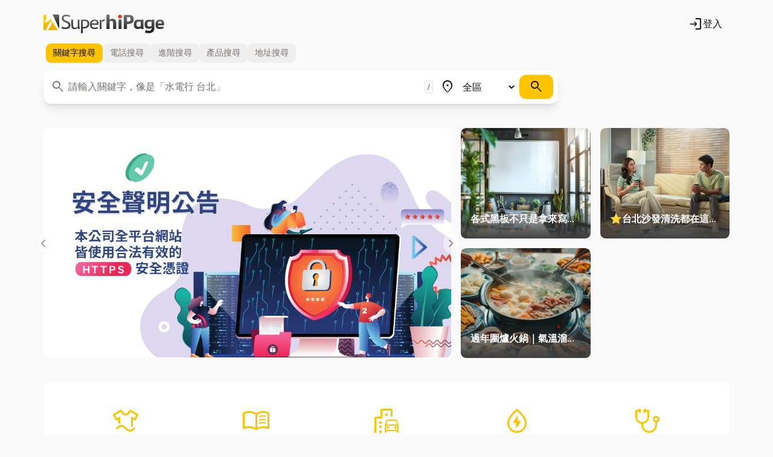

--- FILE ---
content_type: text/html; charset=utf-8
request_url: https://www.iyp.com.tw/
body_size: 95208
content:
<!DOCTYPE html>
<html lang="zh-hant">
<head>

  <meta charset="UTF-8">
  <meta http-equiv="X-UA-Compatible" content="IE=edge">
  <meta name="viewport" content="width=device-width, initial-scale=1.0">
  <title>中華黃頁網路電話簿</title>
  <meta name="description" content="SuperhiPage中華黃頁網路電話簿擁有全台灣75萬戶工商客戶的店家資訊、優惠訊息與地圖,隨時隨地提供您生活消費與工商採購指南。不管您是要找食衣住行育樂的店家、婚喪喜慶的服務、醫療美容的諮詢、加工製造的工廠，SuperhiPage都可以滿足您生活資訊與工商媒合的需求。">
  <meta name="keywords" content="網路行銷,好康優惠,網路電話簿,黃頁電話簿,中華黃頁,工商採購資料庫,中小企業資料庫,消費情報,商家登錄,SuperhiPage,hiPage">
  <meta name="copyright" content="SuperhiPage中華黃頁網路電話簿">
  <meta property="og:title" content="中華黃頁網路電話簿">
  <meta property="og:description" content="SuperhiPage中華黃頁網路電話簿擁有全台灣75萬戶工商客戶的店家資訊、優惠訊息與地圖,隨時隨地提供您生活消費與工商採購指南。不管您是要找食衣住行育樂的店家、婚喪喜慶的服務、醫療美容的諮詢、加工製造的工廠，SuperhiPage都可以滿足您生活資訊與工商媒合的需求。">
  <meta property="og:image" content="https://images.iyp.com.tw/public/og-image.png">
  <meta property="og:image:type" content="image/png">
  <meta property="og:image:width" content="1200">
  <meta property="og:image:height" content="630">
  <meta property="og:site_name" content="SuperhiPage中華黃頁網路電話簿">
  <meta property="og:url" content="https://www.iyp.com.tw/">
  <link rel="canonical" href="https://www.iyp.com.tw/" />
  <link rel="preconnect" href="https://fonts.googleapis.com">
  <link rel="preconnect" href="https://fonts.gstatic.com" crossorigin>
  <link href="https://fonts.googleapis.com/css2?family=Nunito:wght@300;500;700&display=swap" rel="stylesheet">
  <link href="https://fonts.googleapis.com/css2?family=Material+Symbols+Rounded:opsz,wght,FILL,GRAD@48,400,0..1,200" rel="stylesheet" />
<link rel="stylesheet" href="/assets/style.716c7efc.css" />
  <script id="isoData" type="application/json" nonce="FpCuIgGY5lx3v_WQ">{"i18n":{"locale":"zh-tw","version":"282fec7b"},"accountProps":{"isAuth":false}}</script>
  <!-- Google Tag Manager -->
  <script async src="https://www.googletagmanager.com/gtag/js?id=G-BZBWFRF8LR" nonce="FpCuIgGY5lx3v_WQ"></script>
  <script nonce="FpCuIgGY5lx3v_WQ">
    window.dataLayer = window.dataLayer || [];
    function gtag () { dataLayer.push(arguments); }
    gtag('js', new Date());
    gtag('config', 'G-BZBWFRF8LR', { send_page_view: true });
  </script>
  <script nonce="FpCuIgGY5lx3v_WQ">
    window.dataLayer = window.dataLayer || [];
    function gtag () { dataLayer.push(arguments); }
  </script>
  <script nonce="FpCuIgGY5lx3v_WQ" data-nonce="FpCuIgGY5lx3v_WQ" id="gtm-script">
  (function(w,d,s,l,i){w[l]=w[l]||[];w[l].push({'gtm.start':new Date().getTime(),event:'gtm.js'});var f=d.getElementsByTagName(s)[0],
  j=d.createElement(s),dl=l!='dataLayer'?'&l='+l:'';j.async=true;j.src='https://www.googletagmanager.com/gtm.js?id='+i+dl;var n=d.querySelector('#gtm-script');
  n&&j.setAttribute('nonce',n.nonce||n.getAttribute('data-nonce'));f.parentNode.insertBefore(j,f);
  })(window,document,'script','dataLayer','GTM-PHMG3PGV');</script>
  <!-- End Google Tag Manager -->
  <script async src="https://pagead2.googlesyndication.com/pagead/js/adsbygoogle.js?client=ca-pub-1750977513876331" crossorigin="anonymous" nonce="FpCuIgGY5lx3v_WQ"></script>



  <script type="application/ld+json">
    [{"@type":"Organization","name":"中華黃頁網路電話簿","url":"https:\u002F\u002Fwww.iyp.com.tw\u002F","sameAs":"https:\u002F\u002Fwww.facebook.com\u002Fiyptw","logo":"https:\u002F\u002Fwww.iyp.com.tw\u002Fassets\u002Fimages\u002Flogo.svg","description":"SuperhiPage中華黃頁網路電話簿擁有全台灣75萬戶工商客戶的店家資訊、優惠訊息與地圖,隨時隨地提供您生活消費與工商採購指南。不管您是要找食衣住行育樂的店家、婚喪喜慶的服務、醫療美容的諮詢、加工製造的工廠，SuperhiPage都可以滿足您生活資訊與工商媒合的需求。","contactPoint":{"@type":"ContactPoint","telephone":"0800-080-580","contactType":"customer service","contactOption":"TollFree","areaServed":"TW","availableLanguage":[{"@type":"Language","name":"zh-Hant"}]}},{"@context":"https:\u002F\u002Fschema.org","@type":"WebSite","url":"https:\u002F\u002Fwww.iyp.com.tw\u002F","potentialAction":{"@type":"SearchAction","target":"https:\u002F\u002Fwww.iyp.com.tw\u002Fsearch?q={search_term_string}","query-input":"required name=search_term_string"}},{"@type":"BreadcrumbList","itemListElement":[{"@type":"ListItem","position":1,"name":"中華黃頁網路電話簿","item":"https:\u002F\u002Fwww.iyp.com.tw\u002F"}]}]
  </script>

</head>
<body class="bg-neutral-50">
  <!-- Google Tag Manager (noscript) -->
  <noscript><iframe src="https://www.googletagmanager.com/ns.html?id=GTM-PHMG3PGV" height="0" width="0" style="display:none;visibility:hidden"></iframe></noscript>
  <!-- End Google Tag Manager (noscript) --><header class="container flex justify-between items-center flex-wrap pt-6 pb-3 px-3 md:px-8">
  <div class="flex flex-wrap">
    <a href="/" class="flex items-center text-neutral-900" title="中華黃頁網路電話簿">
      <img loading="lazy" src="/assets/images/logo.c169d422.svg" width="200" height="32" alt="中華黃頁網路電話簿" title="中華黃頁網路電話簿" Logo" />
    </a>
  </div>
  <ul class="nav">
    <li class="nav-item flex items-center">
        <div id="account"><a href="/account/login" class="mx-3 flex" rel="nofollow" title="登入"><span class="material-symbols-rounded m-icon fz-sm" aria-hidden="true">login</span>登入</a></div>
    </li>
  </ul>
</header>

  <div class="container px-2 md:px-8">
<div id="SearchBar"><div class="w-full lg:w-9/12"><div dir="ltr" data-orientation="horizontal"><div role="tablist" aria-orientation="horizontal" class="inline-flex h-10 items-center justify-center rounded-md p-1 text-muted-foreground bg-transparent" tabindex="-1" data-orientation="horizontal" style="outline:none"><button type="button" role="tab" aria-selected="true" aria-controls="radix-:R1:-content-keywords" data-state="active" id="radix-:R1:-trigger-keywords" class="inline-flex items-center justify-center whitespace-nowrap rounded-sm px-3 py-1.5 text-sm font-medium ring-offset-background transition-all focus-visible:outline-none focus-visible:ring-2 focus-visible:ring-ring focus-visible:ring-offset-2 disabled:pointer-events-none disabled:opacity-50 data-[state=active]:text-foreground data-[state=active]:shadow-sm hover:text-neutral-900 data-[state=active]:bg-primary [&amp;&gt;span]:data-[state=active]:inline" tabindex="-1" data-orientation="horizontal" data-radix-collection-item="">關鍵字<span class="hidden sm:inline">搜尋</span></button><button type="button" role="tab" aria-selected="false" aria-controls="radix-:R1:-content-phone" data-state="inactive" id="radix-:R1:-trigger-phone" class="inline-flex items-center justify-center whitespace-nowrap rounded-sm px-3 py-1.5 text-sm font-medium ring-offset-background transition-all focus-visible:outline-none focus-visible:ring-2 focus-visible:ring-ring focus-visible:ring-offset-2 disabled:pointer-events-none disabled:opacity-50 data-[state=active]:text-foreground data-[state=active]:shadow-sm hover:text-neutral-900 data-[state=active]:bg-primary [&amp;&gt;span]:data-[state=active]:inline" tabindex="-1" data-orientation="horizontal" data-radix-collection-item="">電話<span class="hidden sm:inline">搜尋</span></button><button type="button" role="tab" aria-selected="false" aria-controls="radix-:R1:-content-advanced" data-state="inactive" id="radix-:R1:-trigger-advanced" class="inline-flex items-center justify-center whitespace-nowrap rounded-sm px-3 py-1.5 text-sm font-medium ring-offset-background transition-all focus-visible:outline-none focus-visible:ring-2 focus-visible:ring-ring focus-visible:ring-offset-2 disabled:pointer-events-none disabled:opacity-50 data-[state=active]:text-foreground data-[state=active]:shadow-sm hover:text-neutral-900 data-[state=active]:bg-primary [&amp;&gt;span]:data-[state=active]:inline" tabindex="-1" data-orientation="horizontal" data-radix-collection-item="">進階<span class="hidden sm:inline">搜尋</span></button><button type="button" role="tab" aria-selected="false" aria-controls="radix-:R1:-content-product" data-state="inactive" id="radix-:R1:-trigger-product" class="inline-flex items-center justify-center whitespace-nowrap rounded-sm px-3 py-1.5 text-sm font-medium ring-offset-background transition-all focus-visible:outline-none focus-visible:ring-2 focus-visible:ring-ring focus-visible:ring-offset-2 disabled:pointer-events-none disabled:opacity-50 data-[state=active]:text-foreground data-[state=active]:shadow-sm hover:text-neutral-900 data-[state=active]:bg-primary [&amp;&gt;span]:data-[state=active]:inline" tabindex="-1" data-orientation="horizontal" data-radix-collection-item="">產品<span class="hidden sm:inline">搜尋</span></button><button type="button" role="tab" aria-selected="false" aria-controls="radix-:R1:-content-address" data-state="inactive" id="radix-:R1:-trigger-address" class="inline-flex items-center justify-center whitespace-nowrap rounded-sm px-3 py-1.5 text-sm font-medium ring-offset-background transition-all focus-visible:outline-none focus-visible:ring-2 focus-visible:ring-ring focus-visible:ring-offset-2 disabled:pointer-events-none disabled:opacity-50 data-[state=active]:text-foreground data-[state=active]:shadow-sm hover:text-neutral-900 data-[state=active]:bg-primary [&amp;&gt;span]:data-[state=active]:inline" tabindex="-1" data-orientation="horizontal" data-radix-collection-item="">地址<span class="hidden sm:inline">搜尋</span></button></div></div><form action="/search" role="search"><div class="mt-2 flex flex-col rounded-lg bg-white p-2 shadow-lg perspective-400 sm:flex-row"><div class="relative mb-2 w-full sm:mb-0 sm:grow sm:pr-1"><div><span class="material-symbols-rounded m-icon pointer-events-none absolute left-1 top-[0.5rem] text-neutral-500 transform-style-3d" aria-hidden="true">search</span></div><label class="sr-only" for="search-keyword">關鍵字</label><input type="search" class="flex h-10 w-full border bg-background px-3 py-2 ring-offset-background file:border-0 file:bg-transparent file:text-sm file:font-medium placeholder:text-muted-foreground focus-visible:outline-none focus-visible:ring-2 disabled:cursor-not-allowed disabled:opacity-50 rounded-sm border-transparent pl-8 pr-5 text-base transition-all focus-visible:border-primary focus-visible:pr-[3.2rem] focus-visible:ring-yellow-200 focus-visible:ring-offset-0" id="search-keyword" autoComplete="off" placeholder="請輸入關鍵字，像是「水電行 台北」" value=""/><span class="absolute right-3 top-1/2 translate-y-[-50%] rounded border border-neutral-200 bg-neutral-50 px-1 py-0.5 text-xs font-bold text-neutral-500">/</span></div><div class="mb-2 flex w-full p-0 sm:mb-0 sm:w-1/4 sm:pr-1 lg:w-1/5"><span class="material-symbols-rounded m-icon pointer-events-none mt-2 flex-none" aria-hidden="true">place</span><label class="text-sm font-medium leading-none peer-disabled:cursor-not-allowed peer-disabled:opacity-70 sr-only" for="search-range">地區</label><select class="flex h-10 w-full border bg-background p-2 ring-offset-background placeholder:text-muted-foreground focus-visible:outline-none focus-visible:border-primary focus-visible:ring-2 data-[disabled]:pointer-events-none data-[disabled]:opacity-50 grow rounded-sm border-transparent text-base transition-all focus-visible:ring-yellow-200 focus-visible:ring-offset-0" id="search-range"><option value="all" selected="">全區</option><optgroup label="北區"><option value="Yilan">宜蘭</option><option value="Keelung">基隆</option><option value="NewTaipei">新北</option><option value="Taipei">台北</option><option value="Taoyuan">桃園</option><option value="Hsinchu">新竹</option><option value="Miaoli">苗栗</option></optgroup><optgroup label="中區"><option value="Taichung">台中</option><option value="Changhua">彰化</option><option value="Nantou">南投</option><option value="Yunlin">雲林</option></optgroup><optgroup label="南區"><option value="Chiayi">嘉義</option><option value="Tainan">台南</option><option value="Kaohsiung">高雄</option><option value="Pingtung">屏東</option></optgroup><optgroup label="東區"><option value="Hualien">花蓮</option><option value="Taitung">台東</option></optgroup><optgroup label="離島"><option value="Penghu">澎湖</option><option value="Lienchiang">連江</option><option value="Kinmen">金門</option></optgroup></select></div><div class="w-full sm:w-fit"><button class="inline-flex items-center justify-center whitespace-nowrap rounded-md text-sm font-medium ring-offset-background transition-colors focus-visible:outline-none focus-visible:ring-2 focus-visible:ring-ring focus-visible:ring-offset-2 disabled:pointer-events-none disabled:opacity-50 bg-primary text-primary-foreground hover:bg-primary/90 h-10 px-4 py-2 w-full" type="submit" aria-label="搜尋"><span class="material-symbols-rounded m-icon" aria-hidden="true">search</span></button></div></div></form></div></div>

  <div class="grid lg:gap-4 gap-y-4 lg:gap-y-0 grid-flow-dense grid-cols-1 lg:grid-cols-5 lg:my-10 my-6"><div class="relative col-span-3 aspect-[672/378]">
<div class="swiper rounded-sm overflow-hidden w-full" x-data="swiper({&quot;autoplay&quot;:{&quot;delay&quot;:3000,&quot;pauseOnMouseEnter&quot;:true,&quot;disableOnInteraction&quot;:false},&quot;navigation&quot;:{&quot;nextEl&quot;:&quot;.home-swiper-button-next&quot;,&quot;prevEl&quot;:&quot;.home-swiper-button-prev&quot;}})">
  <div class="swiper-wrapper">
    
    <div class="swiper-slide rounded-sm overflow-hidden aspect-[672/378]" x-data="adsPromo"><a href="https://www.iyp.com.tw/security-credentials" target="_top" class="aspect-[672/378] w-full h-full flex justify-center overflow-hidden" title="中華黃頁" data-id="nWMkx7KYDB">
  <img loading="lazy" src="https://images.iyp.com.tw/ads/a3bd1be2-6fcb-4e62-ab0d-fe4a7eb8197b.jpg" alt="安全聲明" title="安全聲明" class="block w-full h-full object-cover">
  <input type="hidden" id="nWMkx7KYDB" class="metatag" value="{&quot;nanoid&quot;:&quot;nWMkx7KYDB&quot;,&quot;image&quot;:&quot;https://images.iyp.com.tw/ads/a3bd1be2-6fcb-4e62-ab0d-fe4a7eb8197b.jpg&quot;,&quot;title&quot;:&quot;中華黃頁&quot;,&quot;link&quot;:&quot;https://www.iyp.com.tw/security-credentials&quot;,&quot;unit&quot;:&quot;banner-promo&quot;,&quot;name&quot;:&quot;安全聲明&quot;,&quot;size&quot;:[672,378]}" />
</a>

    </div>
    <div class="swiper-slide rounded-sm overflow-hidden aspect-[672/378]" x-data="adsPromo"><a href="https://www.yep.com.tw/2509_C2A" target="_top" class="aspect-[672/378] w-full h-full flex justify-center overflow-hidden" title="中華黃頁" data-id="8Cm0DYAe44">
  <img loading="lazy" src="https://images.iyp.com.tw/ads/aa3c068b-b62c-4833-a2f9-5e18ce5f4ab3.png" alt="YEP廣告" title="YEP廣告" class="block w-full h-full object-cover">
  <input type="hidden" id="8Cm0DYAe44" class="metatag" value="{&quot;nanoid&quot;:&quot;8Cm0DYAe44&quot;,&quot;image&quot;:&quot;https://images.iyp.com.tw/ads/aa3c068b-b62c-4833-a2f9-5e18ce5f4ab3.png&quot;,&quot;title&quot;:&quot;中華黃頁&quot;,&quot;link&quot;:&quot;https://www.yep.com.tw/2509_C2A&quot;,&quot;unit&quot;:&quot;banner-promo&quot;,&quot;name&quot;:&quot;YEP廣告&quot;,&quot;size&quot;:[672,378]}" />
</a>

    </div>
    <div class="swiper-slide rounded-sm overflow-hidden aspect-[672/378]" x-data="adsPromo"><a href="https://www.iyp.tw" target="_top" class="aspect-[672/378] w-full h-full flex justify-center overflow-hidden" title="NDC 架站平台" data-id="TvJbctBuud">
  <img loading="lazy" src="https://images.iyp.com.tw/life/2e31104a-6010-490a-abb0-2c9390f5381c.png" alt="中華黃頁 .COM 架站平台" title="中華黃頁 .COM 架站平台" class="block w-full h-full object-cover">
  <input type="hidden" id="TvJbctBuud" class="metatag" value="{&quot;nanoid&quot;:&quot;TvJbctBuud&quot;,&quot;image&quot;:&quot;https://images.iyp.com.tw/life/2e31104a-6010-490a-abb0-2c9390f5381c.png&quot;,&quot;title&quot;:&quot;NDC 架站平台&quot;,&quot;link&quot;:&quot;https://www.iyp.tw&quot;,&quot;unit&quot;:&quot;banner-promo&quot;,&quot;name&quot;:&quot;中華黃頁 .COM 架站平台&quot;,&quot;size&quot;:[672,378]}" />
</a>

    </div>
    <div class="swiper-slide rounded-sm overflow-hidden aspect-[672/378]" x-data="adsPromo"><a href="https://life.iyp.com.tw" target="_top" class="aspect-[672/378] w-full h-full flex justify-center overflow-hidden" title="IYP 主題專區" data-id="K4OPhlNJ5t">
  <img loading="lazy" src="https://images.iyp.com.tw/life/2200e28c-7bc6-4423-9dea-db76ab43f6e8.png" alt="SuperLife 主題專區" title="SuperLife 主題專區" class="block w-full h-full object-cover">
  <input type="hidden" id="K4OPhlNJ5t" class="metatag" value="{&quot;nanoid&quot;:&quot;K4OPhlNJ5t&quot;,&quot;image&quot;:&quot;https://images.iyp.com.tw/life/2200e28c-7bc6-4423-9dea-db76ab43f6e8.png&quot;,&quot;title&quot;:&quot;IYP 主題專區&quot;,&quot;link&quot;:&quot;https://life.iyp.com.tw&quot;,&quot;unit&quot;:&quot;banner-promo&quot;,&quot;name&quot;:&quot;SuperLife 主題專區&quot;,&quot;size&quot;:[672,378]}" />
</a>

    </div>
    <div class="swiper-slide rounded-sm overflow-hidden aspect-[672/378]" x-data="adsPromo"><a href="https://www.yep.com.tw" target="_top" class="aspect-[672/378] w-full h-full flex justify-center overflow-hidden" title="YEP 架站平台" data-id="xMBIJRIZt4">
  <img loading="lazy" src="https://images.iyp.com.tw/life/26f73c69-788a-4ea3-8995-144d17859a3e.png" alt="中華黃頁 YEP 架站平台" title="中華黃頁 YEP 架站平台" class="block w-full h-full object-cover">
  <input type="hidden" id="xMBIJRIZt4" class="metatag" value="{&quot;nanoid&quot;:&quot;xMBIJRIZt4&quot;,&quot;image&quot;:&quot;https://images.iyp.com.tw/life/26f73c69-788a-4ea3-8995-144d17859a3e.png&quot;,&quot;title&quot;:&quot;YEP 架站平台&quot;,&quot;link&quot;:&quot;https://www.yep.com.tw&quot;,&quot;unit&quot;:&quot;banner-promo&quot;,&quot;name&quot;:&quot;中華黃頁 YEP 架站平台&quot;,&quot;size&quot;:[672,378]}" />
</a>

    </div>
  </div>
  <div class="swiper-pagination"></div>
</div>

  <div class="home-swiper-button-prev flex items-center justify-center cursor-pointer rounded-full bg-white drop-shadow-sm border border-neutral-100 mt-0 top-1/2 left-0 -translate-x-1/2 -translate-y-1/2 absolute z-50 opacity-50 hover:opacity-100"><span  class=" material-symbols-rounded m-icon text-2xl" aria-hidden="true">chevron_left</span>

  </div>
  <div class="home-swiper-button-next flex items-center justify-center cursor-pointer rounded-full bg-white drop-shadow-sm border border-neutral-100 mt-0 top-1/2 right-0 translate-x-1/2 -translate-y-1/2 absolute z-50 opacity-50 hover:opacity-100"><span  class=" material-symbols-rounded m-icon text-2xl" aria-hidden="true">chevron_right</span>

  </div>
</div>

<div class="col-span-2 grid grid-cols-2 md:grid-cols-4 lg:grid-cols-2 gap-4">    <a href="https://life.iyp.com.tw/article/各式黑板" target="_blank" class="block w-full h-full relative aspect-[216/181] group rounded-sm overflow-hidden" title="各式黑板不只是拿來寫字：從教室到辦公室的日常關鍵">
      <img loading="lazy" src="https://images.iyp.com.tw/life/4775e909-e651-4511-bc16-7f243d184a3a.jpg" class="block w-full h-full object-cover aspect-[216/181] transition-transform duration-500 group-hover:scale-110 rounded-sm" alt="各式黑板不只是拿來寫字：從教室到辦公室的日常關鍵">
      <div class="absolute text-white right-0 bottom-0 left-0 p-4 before:content-[''] before:absolute before:top-0 before:left-0 before:w-full before:h-full bg-gradient-to-b from-transparent to-neutral-700 rounded-b-sm">
        <p class="relative font-bold line-clamp-1 mb-1">各式黑板不只是拿來寫字：從教室到辦公室的日常關鍵</p>
      </div>
    </a>    <a href="https://life.iyp.com.tw/article/台北沙發清洗" target="_blank" class="block w-full h-full relative aspect-[216/181] group rounded-sm overflow-hidden" title="⭐台北沙發清洗都在這！布沙發、皮沙發怎麼洗？材質清理技巧全掌握！">
      <img loading="lazy" src="https://images.iyp.com.tw/life/20954367-8172-41b5-aa25-1162a5f90e5c.jpg" class="block w-full h-full object-cover aspect-[216/181] transition-transform duration-500 group-hover:scale-110 rounded-sm" alt="⭐台北沙發清洗都在這！布沙發、皮沙發怎麼洗？材質清理技巧全掌握！">
      <div class="absolute text-white right-0 bottom-0 left-0 p-4 before:content-[''] before:absolute before:top-0 before:left-0 before:w-full before:h-full bg-gradient-to-b from-transparent to-neutral-700 rounded-b-sm">
        <p class="relative font-bold line-clamp-1 mb-1">⭐台北沙發清洗都在這！布沙發、皮沙發怎麼洗？材質清理技巧全掌握！</p>
      </div>
    </a>    <a href="https://life.iyp.com.tw/article/過年圍爐火鍋" target="_blank" class="block w-full h-full relative aspect-[216/181] group rounded-sm overflow-hidden" title="過年圍爐火鍋｜氣溫溜滑梯，那就來吃暖暖的一鍋羊肉爐">
      <img loading="lazy" src="https://images.iyp.com.tw/life/87a26640-446c-41c6-8687-28d522dfe022.jpg" class="block w-full h-full object-cover aspect-[216/181] transition-transform duration-500 group-hover:scale-110 rounded-sm" alt="過年圍爐火鍋｜氣溫溜滑梯，那就來吃暖暖的一鍋羊肉爐">
      <div class="absolute text-white right-0 bottom-0 left-0 p-4 before:content-[''] before:absolute before:top-0 before:left-0 before:w-full before:h-full bg-gradient-to-b from-transparent to-neutral-700 rounded-b-sm">
        <p class="relative font-bold line-clamp-1 mb-1">過年圍爐火鍋｜氣溫溜滑梯，那就來吃暖暖的一鍋羊肉爐</p>
      </div>
    </a>  <div class="rounded-sm group w-full h-full aspect-[216/181] overflow-hidden">
<ins class="ypad aspect-[216/181] object-cover h-full w-full transition-transform duration-500 hover:scale-110" data-width="216" data-height="181" data-unit="sq-banner-promo" data-classes="aspect-[216/181] object-cover h-full w-full transition-transform duration-500 hover:scale-110"></ins>

  </div>
</div>

  </div>

  <div id="YP-categories"><div class="mb-6 rounded-xl bg-white drop-shadow-sm lg:mb-10"><div class="gap4 grid grid-cols-1 divide-x divide-black p-4 lg:grid-cols-5 lg:p-7"><div class="border bg-card text-card-foreground relative flex items-center rounded-lg border-none px-5 py-3 text-center shadow-none lg:block"><div class="hidden w-1/4 lg:block lg:w-auto"><h3 class="text-2xl font-semibold leading-none tracking-tight"><span class="material-symbols-rounded m-icon mb-2 text-5xl text-primary" aria-hidden="true">laundry</span></h3></div><div class="w-full"><p class="mb-2 flex items-center justify-center text-base font-bold text-black"><span class="material-symbols-rounded m-icon mr-1 block text-2xl text-primary lg:hidden" aria-hidden="true">laundry</span>生活消費</p><ul class="flex flex-wrap justify-center gap-2 text-sm text-neutral-500"><li><a href="/food-catering" class="text-decoration-none hover:text-primary" title="食品餐飲"><span class="yp-main-link">食品餐飲</span></a></li><li><a href="/clothing-accessories" class="text-decoration-none hover:text-primary" title="衣著配件"><span class="yp-main-link">衣著配件</span></a></li><li><a href="/housing" class="text-decoration-none hover:text-primary" title="住屋居家"><span class="yp-main-link">住屋居家</span></a></li><li><a href="/shopping" class="text-decoration-none hover:text-primary" title="百貨購物"><span class="yp-main-link">百貨購物</span></a></li><li><a href="/appliances" class="text-decoration-none hover:text-primary" title="家用電器"><span class="yp-main-link">家用電器</span></a></li></ul></div></div><div class="border bg-card text-card-foreground relative flex items-center rounded-lg border-none px-5 py-3 text-center shadow-none lg:block"><div class="hidden w-1/4 lg:block lg:w-auto"><h3 class="text-2xl font-semibold leading-none tracking-tight"><span class="material-symbols-rounded m-icon mb-2 text-5xl text-primary" aria-hidden="true">menu_book</span></h3></div><div class="w-full"><p class="mb-2 flex items-center justify-center text-base font-bold text-black"><span class="material-symbols-rounded m-icon mr-1 block text-2xl text-primary lg:hidden" aria-hidden="true">menu_book</span>休閒文化</p><ul class="flex flex-wrap justify-center gap-2 text-sm text-neutral-500"><li><a href="/education" class="text-decoration-none hover:text-primary" title="育才學術"><span class="yp-main-link">育才學術</span></a></li><li><a href="/leisure" class="text-decoration-none hover:text-primary" title="樂在休閒"><span class="yp-main-link">樂在休閒</span></a></li><li><a href="/news-and-culture" class="text-decoration-none hover:text-primary" title="新聞文化"><span class="yp-main-link">新聞文化</span></a></li><li><a href="/others" class="text-decoration-none hover:text-primary" title="其他類"><span class="yp-main-link">其他類</span></a></li></ul></div></div><div class="border bg-card text-card-foreground relative flex items-center rounded-lg border-none px-5 py-3 text-center shadow-none lg:block"><div class="hidden w-1/4 lg:block lg:w-auto"><h3 class="text-2xl font-semibold leading-none tracking-tight"><span class="material-symbols-rounded m-icon mb-2 text-5xl text-primary" aria-hidden="true">emoji_transportation</span></h3></div><div class="w-full"><p class="mb-2 flex items-center justify-center text-base font-bold text-black"><span class="material-symbols-rounded m-icon mr-1 block text-2xl text-primary lg:hidden" aria-hidden="true">emoji_transportation</span>工商服務</p><ul class="flex flex-wrap justify-center gap-2 text-sm text-neutral-500"><li><a href="/transportation" class="text-decoration-none hover:text-primary" title="行車運輸"><span class="yp-main-link">行車運輸</span></a></li><li><a href="/environmental" class="text-decoration-none hover:text-primary" title="環境保護"><span class="yp-main-link">環境保護</span></a></li><li><a href="/financial" class="text-decoration-none hover:text-primary" title="金融工商"><span class="yp-main-link">金融工商</span></a></li><li><a href="/advertising-print" class="text-decoration-none hover:text-primary" title="廣告印刷"><span class="yp-main-link">廣告印刷</span></a></li><li><a href="/office-stationery" class="text-decoration-none hover:text-primary" title="事務文具"><span class="yp-main-link">事務文具</span></a></li><li><a href="/media" class="text-decoration-none hover:text-primary" title="聲光影視"><span class="yp-main-link">聲光影視</span></a></li><li><a href="/infocomm" class="text-decoration-none hover:text-primary" title="資訊通信"><span class="yp-main-link">資訊通信</span></a></li><li><a href="/packaging-service" class="text-decoration-none hover:text-primary" title="包裝服務"><span class="yp-main-link">包裝服務</span></a></li></ul></div></div><div class="border bg-card text-card-foreground relative flex items-center rounded-lg border-none px-5 py-3 text-center shadow-none lg:block"><div class="hidden w-1/4 lg:block lg:w-auto"><h3 class="text-2xl font-semibold leading-none tracking-tight"><span class="material-symbols-rounded m-icon mb-2 text-5xl text-primary" aria-hidden="true">water_ec</span></h3></div><div class="w-full"><p class="mb-2 flex items-center justify-center text-base font-bold text-black"><span class="material-symbols-rounded m-icon mr-1 block text-2xl text-primary lg:hidden" aria-hidden="true">water_ec</span>工業製品</p><ul class="flex flex-wrap justify-center gap-2 text-sm text-neutral-500"><li><a href="/electrical-material" class="text-decoration-none hover:text-primary" title="電工器材"><span class="yp-main-link">電工器材</span></a></li><li><a href="/agriculture" class="text-decoration-none hover:text-primary" title="農林漁牧"><span class="yp-main-link">農林漁牧</span></a></li><li><a href="/textile-industry" class="text-decoration-none hover:text-primary" title="紡織工業"><span class="yp-main-link">紡織工業</span></a></li><li><a href="/chemical-industry" class="text-decoration-none hover:text-primary" title="化學工業"><span class="yp-main-link">化學工業</span></a></li><li><a href="/industrial-machinery" class="text-decoration-none hover:text-primary" title="工業機械"><span class="yp-main-link">工業機械</span></a></li><li><a href="/metal-industry" class="text-decoration-none hover:text-primary" title="金屬工業"><span class="yp-main-link">金屬工業</span></a></li></ul></div></div><div class="border bg-card text-card-foreground relative flex items-center rounded-lg border-none px-5 py-3 text-center shadow-none lg:block"><div class="hidden w-1/4 lg:block lg:w-auto"><h3 class="text-2xl font-semibold leading-none tracking-tight"><span class="material-symbols-rounded m-icon mb-2 text-5xl text-primary" aria-hidden="true">stethoscope</span></h3></div><div class="w-full"><p class="mb-2 flex items-center justify-center text-base font-bold text-black"><span class="material-symbols-rounded m-icon mr-1 block text-2xl text-primary lg:hidden" aria-hidden="true">stethoscope</span>社會服務</p><ul class="flex flex-wrap justify-center gap-2 text-sm text-neutral-500"><li><a href="/government" class="text-decoration-none hover:text-primary" title="政府機關"><span class="yp-main-link">政府機關</span></a></li><li><a href="/utilities" class="text-decoration-none hover:text-primary" title="公用事業"><span class="yp-main-link">公用事業</span></a></li><li><a href="/healthcare" class="text-decoration-none hover:text-primary" title="醫療保健"><span class="yp-main-link">醫療保健</span></a></li><li><a href="/social-services" class="text-decoration-none hover:text-primary" title="社會服務"><span class="yp-main-link">社會服務</span></a></li><li><a href="/ritual-funeral" class="text-decoration-none hover:text-primary" title="生命禮儀"><span class="yp-main-link">生命禮儀</span></a></li></ul></div></div></div></div></div>
<div class="lg:my-10 my-6">
  <h4 class="text-2xl font-bold mb-4">近期熱賣商品</h4>
  <div class="relative">
<div class="swiper" x-data="swiper({&quot;pagination&quot;:{&quot;enabled&quot;:false},&quot;navigation&quot;:{&quot;nextEl&quot;:&quot;.products-swiper-button-next&quot;,&quot;prevEl&quot;:&quot;.products-swiper-button-prev&quot;},&quot;spaceBetween&quot;:0,&quot;slidesPerView&quot;:4,&quot;breakpoints&quot;:{&quot;0&quot;:{&quot;slidesPerView&quot;:2},&quot;768&quot;:{&quot;slidesPerView&quot;:3},&quot;992&quot;:{&quot;slidesPerView&quot;:5}}})">
  <div class="swiper-wrapper">
    

<div class="swiper-slide group invisible opacity-0 [.swiper-initialized_&]:visible [.swiper-initialized_&]:opacity-100 transition-opacity duration-300 delay-0" false>
  <a href="https://www.woodworkshop.com.tw/product-detail-2342726.html" target="_blank" class="flex flex-col justify-center rounded-lg items-center min-h-32" title="臺灣杉手機擴音箱" data-id="undefined">
    <div class="relative w-full items-center justify-center overflow-hidden rounded-lg scale-90 group-hover:scale-100 transition-transform duration-300 group-hover:z-10 group-hover:relative">
      <div class="bg-neutral-200 rounded-md overflow-hidden aspect-[215/150] w-full mb-1">
        <img loading="lazy" class="w-full aspect-[215/150] object-cover rounded-md" src="https://static.iyp.tw/38370/products/photooriginal-1738983-hdtDP.jpg" alt="臺灣杉手機擴音箱" title="臺灣杉手機擴音箱">
      </div>
      <h3 class="text-base line-clamp-2 font-semibold">臺灣杉手機擴音箱</h3>
      <div class="flex items-center gap-2"><span class="inline-block font-bold text-red-500">$500</span>

          <span class="text-red-500 -indent-1"></span>      </div>
    </div>
  </a>
</div>



<div class="swiper-slide group invisible opacity-0 [.swiper-initialized_&]:visible [.swiper-initialized_&]:opacity-100 transition-opacity duration-300 delay-100" false>
  <a href="https://www.mushroomforest.com.tw/shopping/4570/detail-a61c77d0-bc5a-11eb-b532-d3b9c8fb10a1" target="_blank" class="flex flex-col justify-center rounded-lg items-center min-h-32" title="開菇/次等菇                                    (大小朵破損、無菇摺較平的綜合香菇)" data-id="undefined">
    <div class="relative w-full items-center justify-center overflow-hidden rounded-lg scale-90 group-hover:scale-100 transition-transform duration-300 group-hover:z-10 group-hover:relative">
      <div class="bg-neutral-200 rounded-md overflow-hidden aspect-[215/150] w-full mb-1">
        <img loading="lazy" class="w-full aspect-[215/150] object-cover rounded-md" src="https://images.yep.com.tw/thumbnai/615a9cbe33004/" alt="開菇/次等菇                                    (大小朵破損、無菇摺較平的綜合香菇)" title="開菇/次等菇                                    (大小朵破損、無菇摺較平的綜合香菇)">
      </div>
      <h3 class="text-base line-clamp-2 font-semibold">開菇/次等菇                                    (大小朵破損、無菇摺較平的綜合香菇)</h3>
      <div class="flex items-center gap-2"><span class="inline-block font-bold text-red-500">$200</span>

          <span class="text-red-500 -indent-1"></span>      </div>
    </div>
  </a>
</div>



<div class="swiper-slide group invisible opacity-0 [.swiper-initialized_&]:visible [.swiper-initialized_&]:opacity-100 transition-opacity duration-300 delay-200" false>
  <a href="https://www.dodomushroom.com.tw/products/23420/detail-68638b00-9472-11f0-93fb-bb55fe1cbfe6" target="_blank" class="flex flex-col justify-center rounded-lg items-center min-h-32" title="特級香菇 300克" data-id="undefined">
    <div class="relative w-full items-center justify-center overflow-hidden rounded-lg scale-90 group-hover:scale-100 transition-transform duration-300 group-hover:z-10 group-hover:relative">
      <div class="bg-neutral-200 rounded-md overflow-hidden aspect-[215/150] w-full mb-1">
        <img loading="lazy" class="w-full aspect-[215/150] object-cover rounded-md" src="https://images.yep.com.tw/thumbnai/68cbd1a3a2d26/" alt="特級香菇 300克" title="特級香菇 300克">
      </div>
      <h3 class="text-base line-clamp-2 font-semibold">特級香菇 300克</h3>
      <div class="flex items-center gap-2"><span class="inline-block font-bold text-red-500">$900</span>

          <span class="text-red-500 -indent-1"></span>      </div>
    </div>
  </a>
</div>



<div class="swiper-slide group invisible opacity-0 [.swiper-initialized_&]:visible [.swiper-initialized_&]:opacity-100 transition-opacity duration-300 delay-300" false>
  <a href="https://www.scy1756.com.tw/products/7495/detail-dff4d040-badb-11ec-948b-db5f731e32f4" target="_blank" class="flex flex-col justify-center rounded-lg items-center min-h-32" title="【降真香】立香" data-id="undefined">
    <div class="relative w-full items-center justify-center overflow-hidden rounded-lg scale-90 group-hover:scale-100 transition-transform duration-300 group-hover:z-10 group-hover:relative">
      <div class="bg-neutral-200 rounded-md overflow-hidden aspect-[215/150] w-full mb-1">
        <img loading="lazy" class="w-full aspect-[215/150] object-cover rounded-md" src="https://images.yep.com.tw/thumbnai/62563bf368ef0/" alt="【降真香】立香" title="【降真香】立香">
      </div>
      <h3 class="text-base line-clamp-2 font-semibold">【降真香】立香</h3>
      <div class="flex items-center gap-2"><span class="inline-block font-bold text-red-500">$500</span>

          <span class="text-red-500 -indent-1"></span>      </div>
    </div>
  </a>
</div>



<div class="swiper-slide group invisible opacity-0 [.swiper-initialized_&]:visible [.swiper-initialized_&]:opacity-100 transition-opacity duration-300 delay-400" false>
  <a href="https://www.076528800.com.tw/products/20072/detail-d698277f-c43a-46e7-8122-9218203d016f" target="_blank" class="flex flex-col justify-center rounded-lg items-center min-h-32" title="PE夾鏈袋" data-id="undefined">
    <div class="relative w-full items-center justify-center overflow-hidden rounded-lg scale-90 group-hover:scale-100 transition-transform duration-300 group-hover:z-10 group-hover:relative">
      <div class="bg-neutral-200 rounded-md overflow-hidden aspect-[215/150] w-full mb-1">
        <img loading="lazy" class="w-full aspect-[215/150] object-cover rounded-md" src="https://images.yep.com.tw/thumbnai/67848831404af/" alt="PE夾鏈袋" title="PE夾鏈袋">
      </div>
      <h3 class="text-base line-clamp-2 font-semibold">PE夾鏈袋</h3>
      <div class="flex items-center gap-2"><span class="inline-block font-bold text-red-500">$58</span>

          <span class="text-red-500 -indent-1"></span>      </div>
    </div>
  </a>
</div>



<div class="swiper-slide group invisible opacity-0 [.swiper-initialized_&]:visible [.swiper-initialized_&]:opacity-100 transition-opacity duration-300 delay-500" false>
  <a href="https://www.paintking.com.tw/product-detail-1884884.html" target="_blank" class="flex flex-col justify-center rounded-lg items-center min-h-32" title="虹牌450平光水泥漆(1公升/白色系)" data-id="undefined">
    <div class="relative w-full items-center justify-center overflow-hidden rounded-lg scale-90 group-hover:scale-100 transition-transform duration-300 group-hover:z-10 group-hover:relative">
      <div class="bg-neutral-200 rounded-md overflow-hidden aspect-[215/150] w-full mb-1">
        <img loading="lazy" class="w-full aspect-[215/150] object-cover rounded-md" src="https://static.iyp.tw/787/products/photooriginal-1381308-QHJE7.jpg" alt="虹牌450平光水泥漆(1公升/白色系)" title="虹牌450平光水泥漆(1公升/白色系)">
      </div>
      <h3 class="text-base line-clamp-2 font-semibold">虹牌450平光水泥漆(1公升/白色系)</h3>
      <div class="flex items-center gap-2"><span class="inline-block font-bold text-red-500">$190</span>

          <span class="text-red-500 -indent-1"></span>      </div>
    </div>
  </a>
</div>



<div class="swiper-slide group invisible opacity-0 [.swiper-initialized_&]:visible [.swiper-initialized_&]:opacity-100 transition-opacity duration-300 delay-600" false>
  <a href="https://www.greenpointoutdoor.com.tw" target="_blank" class="flex flex-col justify-center rounded-lg items-center min-h-32" title="Fjallraven 北極狐 多色 Zip Wallet 拉鍊錢包 皮夾 24216" data-id="undefined">
    <div class="relative w-full items-center justify-center overflow-hidden rounded-lg scale-90 group-hover:scale-100 transition-transform duration-300 group-hover:z-10 group-hover:relative">
      <div class="bg-neutral-200 rounded-md overflow-hidden aspect-[215/150] w-full mb-1">
        <img loading="lazy" class="w-full aspect-[215/150] object-cover rounded-md" src="https://images.yep.com.tw/thumbnai/612f41f279b37/" alt="Fjallraven 北極狐 多色 Zip Wallet 拉鍊錢包 皮夾 24216" title="Fjallraven 北極狐 多色 Zip Wallet 拉鍊錢包 皮夾 24216">
      </div>
      <h3 class="text-base line-clamp-2 font-semibold">Fjallraven 北極狐 多色 Zip Wallet 拉鍊錢包 皮夾 24216</h3>
      <div class="flex items-center gap-2"><span class="inline-block font-bold text-red-500">$1,260</span>

          <span class="text-red-500 -indent-1"></span>      </div>
    </div>
  </a>
</div>



<div class="swiper-slide group invisible opacity-0 [.swiper-initialized_&]:visible [.swiper-initialized_&]:opacity-100 transition-opacity duration-300 delay-700" false>
  <a href="https://www.apig.com.tw/productdescription/4104/detail-83331640-8c67-11eb-8a79-ff657c1cd670" target="_blank" class="flex flex-col justify-center rounded-lg items-center min-h-32" title="古早味鐵道排骨（預炸）" data-id="undefined">
    <div class="relative w-full items-center justify-center overflow-hidden rounded-lg scale-90 group-hover:scale-100 transition-transform duration-300 group-hover:z-10 group-hover:relative">
      <div class="bg-neutral-200 rounded-md overflow-hidden aspect-[215/150] w-full mb-1">
        <img loading="lazy" class="w-full aspect-[215/150] object-cover rounded-md" src="https://images.yep.com.tw/thumbnai/60f92722db1d3/" alt="古早味鐵道排骨（預炸）" title="古早味鐵道排骨（預炸）">
      </div>
      <h3 class="text-base line-clamp-2 font-semibold">古早味鐵道排骨（預炸）</h3>
      <div class="flex items-center gap-2"><span class="inline-block font-bold text-red-500">$1,500</span>

          <span class="text-red-500 -indent-1"></span>      </div>
    </div>
  </a>
</div>



<div class="swiper-slide group invisible opacity-0 [.swiper-initialized_&]:visible [.swiper-initialized_&]:opacity-100 transition-opacity duration-300 delay-800" false>
  <a href="https://www.packingcs.com.tw/shopping/560/detail-3b5e5f60-01e9-11ea-9bae-d5dd0be0de42" target="_blank" class="flex flex-col justify-center rounded-lg items-center min-h-32" title="真空米磚模具/撐袋器" data-id="undefined">
    <div class="relative w-full items-center justify-center overflow-hidden rounded-lg scale-90 group-hover:scale-100 transition-transform duration-300 group-hover:z-10 group-hover:relative">
      <div class="bg-neutral-200 rounded-md overflow-hidden aspect-[215/150] w-full mb-1">
        <img loading="lazy" class="w-full aspect-[215/150] object-cover rounded-md" src="https://images.yep.com.tw/thumbnai/6656d1f7987bd/" alt="真空米磚模具/撐袋器" title="真空米磚模具/撐袋器">
      </div>
      <h3 class="text-base line-clamp-2 font-semibold">真空米磚模具/撐袋器</h3>
      <div class="flex items-center gap-2"><span class="inline-block font-bold text-red-500">$126</span>

          <span class="text-red-500 -indent-1"></span>      </div>
    </div>
  </a>
</div>



<div class="swiper-slide group invisible opacity-0 [.swiper-initialized_&]:visible [.swiper-initialized_&]:opacity-100 transition-opacity duration-300 delay-900" false>
  <a href="https://www.lansin.com.tw/product-detail-1176683.html" target="_blank" class="flex flex-col justify-center rounded-lg items-center min-h-32" title="蘭欣辣汗印度鬼椒辣椒醬蒜味185公克" data-id="undefined">
    <div class="relative w-full items-center justify-center overflow-hidden rounded-lg scale-90 group-hover:scale-100 transition-transform duration-300 group-hover:z-10 group-hover:relative">
      <div class="bg-neutral-200 rounded-md overflow-hidden aspect-[215/150] w-full mb-1">
        <img loading="lazy" class="w-full aspect-[215/150] object-cover rounded-md" src="https://static.iyp.tw/3956/products/photooriginal-851239-LBT75.jpg" alt="蘭欣辣汗印度鬼椒辣椒醬蒜味185公克" title="蘭欣辣汗印度鬼椒辣椒醬蒜味185公克">
      </div>
      <h3 class="text-base line-clamp-2 font-semibold">蘭欣辣汗印度鬼椒辣椒醬蒜味185公克</h3>
      <div class="flex items-center gap-2"><span class="inline-block font-bold text-red-500">$400</span>

          <span class="text-red-500 -indent-1"></span>      </div>
    </div>
  </a>
</div>


  </div>
  <div class="swiper-pagination"></div>
</div>

      <div class="products-swiper-button-prev flex items-center justify-center cursor-pointer rounded-full bg-white drop-shadow-sm border border-neutral-100 mt-0 top-1/3 left-0 -translate-x-1/2 -translate-y-1/2 absolute z-50"><span  class=" material-symbols-rounded m-icon" aria-hidden="true">chevron_left</span>

      </div>
      <div class="products-swiper-button-next flex items-center justify-center cursor-pointer rounded-full bg-white drop-shadow-sm border border-neutral-100 mt-0 top-1/3 right-0 translate-x-1/2 -translate-y-1/2 absolute z-50"><span  class=" material-symbols-rounded m-icon" aria-hidden="true">chevron_right</span>

      </div>
  </div>
</div>

<div class="featured-stores mb-4">
  <h4 class="text-2xl font-bold mb-4">精選店家</h4>
  <div class="relative">
<div class="swiper" x-data="swiper({&quot;pagination&quot;:{&quot;enabled&quot;:false},&quot;navigation&quot;:{&quot;nextEl&quot;:&quot;.stores-swiper-button-next&quot;,&quot;prevEl&quot;:&quot;.stores-swiper-button-prev&quot;},&quot;spaceBetween&quot;:0,&quot;slidesPerView&quot;:4,&quot;breakpoints&quot;:{&quot;0&quot;:{&quot;slidesPerView&quot;:2},&quot;768&quot;:{&quot;slidesPerView&quot;:3},&quot;992&quot;:{&quot;slidesPerView&quot;:5}}})">
  <div class="swiper-wrapper">
    
    <div class="swiper-slide group invisible opacity-0 [.swiper-initialized_&]:visible [.swiper-initialized_&]:opacity-100 transition-opacity duration-300 delay-0">
      <a href="https://www.cowhorn.com.tw" target="_blank" class="rounded-lg min-h-36" title="駿霆高宏全台手機配件批發">
        <div class="w-full items-center flex justify-center flex-col rounded-lg scale-90 group-hover:scale-100 transition-transform duration-300">
          <div class="overflow-hidden aspect-[1200/630] w-full mb-1">
            <img loading="lazy" class="aspect-[1200/630] w-full object-cover rounded-md" src="https://static.iyp.tw/42965/system/og.jpg" alt="駿霆高宏全台手機配件批發" title="駿霆高宏全台手機配件批發">
          </div>
          <p class="line-clamp-1 text-black font-semibold text-center">駿霆高宏全台手機配件批發</p>
        </div>
      </a>
    </div>
    <div class="swiper-slide group invisible opacity-0 [.swiper-initialized_&]:visible [.swiper-initialized_&]:opacity-100 transition-opacity duration-300 delay-100">
      <a href="https://www.hoyo-pingtung.com.tw" target="_blank" class="rounded-lg min-h-36" title="河友樂器行">
        <div class="w-full items-center flex justify-center flex-col rounded-lg scale-90 group-hover:scale-100 transition-transform duration-300">
          <div class="overflow-hidden aspect-[1200/630] w-full mb-1">
            <img loading="lazy" class="aspect-[1200/630] w-full object-cover rounded-md" src="https://static.iyp.tw/409827/system/og-1761209181.png" alt="河友樂器行" title="河友樂器行">
          </div>
          <p class="line-clamp-1 text-black font-semibold text-center">河友樂器行</p>
        </div>
      </a>
    </div>
    <div class="swiper-slide group invisible opacity-0 [.swiper-initialized_&]:visible [.swiper-initialized_&]:opacity-100 transition-opacity duration-300 delay-200">
      <a href="https://www.sm1986.com.tw" target="_blank" class="rounded-lg min-h-36" title="世盟電機有限公司">
        <div class="w-full items-center flex justify-center flex-col rounded-lg scale-90 group-hover:scale-100 transition-transform duration-300">
          <div class="overflow-hidden aspect-[1200/630] w-full mb-1">
            <img loading="lazy" class="aspect-[1200/630] w-full object-cover rounded-md" src="https://images.yep.com.tw/thumbnai/641d62db07910/" alt="世盟電機有限公司" title="世盟電機有限公司">
          </div>
          <p class="line-clamp-1 text-black font-semibold text-center">世盟電機有限公司</p>
        </div>
      </a>
    </div>
    <div class="swiper-slide group invisible opacity-0 [.swiper-initialized_&]:visible [.swiper-initialized_&]:opacity-100 transition-opacity duration-300 delay-300">
      <a href="https://www.vegaet.com.tw" target="_blank" class="rounded-lg min-h-36" title="維佳工程有限公司(VEGA Engineering Co., Ltd)">
        <div class="w-full items-center flex justify-center flex-col rounded-lg scale-90 group-hover:scale-100 transition-transform duration-300">
          <div class="overflow-hidden aspect-[1200/630] w-full mb-1">
            <img loading="lazy" class="aspect-[1200/630] w-full object-cover rounded-md" src="https://images.yep.com.tw/thumbnai/692571186e5af/" alt="維佳工程有限公司(VEGA Engineering Co., Ltd)" title="維佳工程有限公司(VEGA Engineering Co., Ltd)">
          </div>
          <p class="line-clamp-1 text-black font-semibold text-center">維佳工程有限公司(VEGA Engineering Co., Ltd)</p>
        </div>
      </a>
    </div>
    <div class="swiper-slide group invisible opacity-0 [.swiper-initialized_&]:visible [.swiper-initialized_&]:opacity-100 transition-opacity duration-300 delay-400">
      <a href="https://www.jwsj.com.tw" target="_blank" class="rounded-lg min-h-36" title="振威世實業有限公司">
        <div class="w-full items-center flex justify-center flex-col rounded-lg scale-90 group-hover:scale-100 transition-transform duration-300">
          <div class="overflow-hidden aspect-[1200/630] w-full mb-1">
            <img loading="lazy" class="aspect-[1200/630] w-full object-cover rounded-md" src="https://static.iyp.tw/31753/system/og.jpg" alt="振威世實業有限公司" title="振威世實業有限公司">
          </div>
          <p class="line-clamp-1 text-black font-semibold text-center">振威世實業有限公司</p>
        </div>
      </a>
    </div>
    <div class="swiper-slide group invisible opacity-0 [.swiper-initialized_&]:visible [.swiper-initialized_&]:opacity-100 transition-opacity duration-300 delay-500">
      <a href="https://www.bai-hung.com.tw" target="_blank" class="rounded-lg min-h-36" title="台中異型押出-百弘塑膠-異型押出|塑膠押出|太平異型押出|太平異型押出|異型押出工廠|台中塑膠押出塑膠條押出">
        <div class="w-full items-center flex justify-center flex-col rounded-lg scale-90 group-hover:scale-100 transition-transform duration-300">
          <div class="overflow-hidden aspect-[1200/630] w-full mb-1">
            <img loading="lazy" class="aspect-[1200/630] w-full object-cover rounded-md" src="https://static.iyp.tw/18070/system/og.png" alt="台中異型押出-百弘塑膠-異型押出|塑膠押出|太平異型押出|太平異型押出|異型押出工廠|台中塑膠押出塑膠條押出" title="台中異型押出-百弘塑膠-異型押出|塑膠押出|太平異型押出|太平異型押出|異型押出工廠|台中塑膠押出塑膠條押出">
          </div>
          <p class="line-clamp-1 text-black font-semibold text-center">台中異型押出-百弘塑膠-異型押出|塑膠押出|太平異型押出|太平異型押出|異型押出工廠|台中塑膠押出塑膠條押出</p>
        </div>
      </a>
    </div>
    <div class="swiper-slide group invisible opacity-0 [.swiper-initialized_&]:visible [.swiper-initialized_&]:opacity-100 transition-opacity duration-300 delay-600">
      <a href="https://www.car-recycle.com.tw" target="_blank" class="rounded-lg min-h-36" title="鈺昌環保有限公司">
        <div class="w-full items-center flex justify-center flex-col rounded-lg scale-90 group-hover:scale-100 transition-transform duration-300">
          <div class="overflow-hidden aspect-[1200/630] w-full mb-1">
            <img loading="lazy" class="aspect-[1200/630] w-full object-cover rounded-md" src="https://static.iyp.tw/33292/system/og.png" alt="鈺昌環保有限公司" title="鈺昌環保有限公司">
          </div>
          <p class="line-clamp-1 text-black font-semibold text-center">鈺昌環保有限公司</p>
        </div>
      </a>
    </div>
    <div class="swiper-slide group invisible opacity-0 [.swiper-initialized_&]:visible [.swiper-initialized_&]:opacity-100 transition-opacity duration-300 delay-700">
      <a href="https://en.jtpc.com.tw" target="_blank" class="rounded-lg min-h-36" title="TAIWAN PURITIC CORP.">
        <div class="w-full items-center flex justify-center flex-col rounded-lg scale-90 group-hover:scale-100 transition-transform duration-300">
          <div class="overflow-hidden aspect-[1200/630] w-full mb-1">
            <img loading="lazy" class="aspect-[1200/630] w-full object-cover rounded-md" src="https://images.yep.com.tw/thumbnai/668f8b0350c51/" alt="TAIWAN PURITIC CORP." title="TAIWAN PURITIC CORP.">
          </div>
          <p class="line-clamp-1 text-black font-semibold text-center">TAIWAN PURITIC CORP.</p>
        </div>
      </a>
    </div>
    <div class="swiper-slide group invisible opacity-0 [.swiper-initialized_&]:visible [.swiper-initialized_&]:opacity-100 transition-opacity duration-300 delay-800">
      <a href="https://www.orchidaceae.com.tw" target="_blank" class="rounded-lg min-h-36" title="瑞香蘭園鮮花坊">
        <div class="w-full items-center flex justify-center flex-col rounded-lg scale-90 group-hover:scale-100 transition-transform duration-300">
          <div class="overflow-hidden aspect-[1200/630] w-full mb-1">
            <img loading="lazy" class="aspect-[1200/630] w-full object-cover rounded-md" src="https://static.iyp.tw/38001/system/og.jpg" alt="瑞香蘭園鮮花坊" title="瑞香蘭園鮮花坊">
          </div>
          <p class="line-clamp-1 text-black font-semibold text-center">瑞香蘭園鮮花坊</p>
        </div>
      </a>
    </div>
    <div class="swiper-slide group invisible opacity-0 [.swiper-initialized_&]:visible [.swiper-initialized_&]:opacity-100 transition-opacity duration-300 delay-900">
      <a href="https://www.chmercury.com.tw" target="_blank" class="rounded-lg min-h-36" title="三商洋貿股份有限公司">
        <div class="w-full items-center flex justify-center flex-col rounded-lg scale-90 group-hover:scale-100 transition-transform duration-300">
          <div class="overflow-hidden aspect-[1200/630] w-full mb-1">
            <img loading="lazy" class="aspect-[1200/630] w-full object-cover rounded-md" src="https://images.yep.com.tw/thumbnai/68464f2acef4a/" alt="三商洋貿股份有限公司" title="三商洋貿股份有限公司">
          </div>
          <p class="line-clamp-1 text-black font-semibold text-center">三商洋貿股份有限公司</p>
        </div>
      </a>
    </div>
  </div>
  <div class="swiper-pagination"></div>
</div>

    <div class="stores-swiper-button-prev flex items-center justify-center cursor-pointer rounded-full bg-white drop-shadow-sm border border-neutral-100 mt-4 top-1/3 left-0 -translate-x-1/2 -translate-y-1/2 absolute z-50"><span  class=" material-symbols-rounded m-icon" aria-hidden="true">chevron_left</span>

    </div>
    <div class="stores-swiper-button-next flex items-center justify-center cursor-pointer rounded-full bg-white drop-shadow-sm border border-neutral-100 mt-4 top-1/3 right-0 translate-x-1/2 -translate-y-1/2 absolute z-50"><span  class=" material-symbols-rounded m-icon" aria-hidden="true">chevron_right</span>

    </div>
  </div>
</div>


<div class="mx-auto">
    <ins class="adsbygoogle" style="display:block" data-ad-client="ca-pub-1750977513876331" data-ad-slot="4565555950"
    data-ad-format="auto" data-full-width-responsive="true"></ins>  <script nonce="FpCuIgGY5lx3v_WQ">
    (adsbygoogle = window.adsbygoogle || []).push({});
  </script>
</div>




  <div class="gap gap-8 lg:mb-10 mb-6 mt-4"><div class="col-span-4 w-auto">
  <div class="flex justify-between items-center mb-4">
    <h4 class="text-2xl font-bold">最新話題文章</h4>
    <a href="https://life.iyp.com.tw" target="_blank" class="text-white rounded-full text-sm bg-black font-semibold py-1 px-5 flex items-center" title="生活誌">
      閱讀更多<span  class=" material-symbols-rounded m-icon text-lg" aria-hidden="true">trending_flat</span>

    </a>
  </div>
  <div class="drop-shadow-sm gap-x-8 lg:gap-y-8 grid lg:grid-cols-4 sm:grid-cols-3 grid-cols-1 gap-y-4 lg:p-0 p-4">
      <a href="https://life.iyp.com.tw/article/台中公益路餐廳" target="_blank" class="block transition-opacity rounded-2xl bg-white drop-shadow-sm">
        <div class="flex items-center justify-between lg:flex-col flex-col">
          <div class="overflow-hidden rounded-t-2xl w-full flex lg:justify-end justify-center">
            <img loading="lazy" src="https://images.iyp.com.tw/life/99ef9f9c-0a75-4b4a-83a3-d3ce69f4e95f.jpg" class="rounded-t-2xl transition hover:duration-500 hover:ease-in-out w-full object-cover h-52 hover:transform hover:scale-110" alt="⭐台中公益路餐廳推薦在這！外加揭開公益路秘辛：為何這裡會成為台灣餐飲界的「華爾街」？">
          </div>
          <div class="w-full lg:h-30 flex flex-col justify-between p-4">
            <div>
              <h5 class="text-xl font-semibold line-clamp-1 mb-1">⭐台中公益路餐廳推薦在這！外加揭開公益路秘辛：為何這裡會成為台灣餐飲界的「華爾街」？</h5>
              <p class="line-clamp-2 text-sm leading-6 text-neutral-600">如果你來台中，經過公益路肯定會很驚訝，怎麼整條間都是餐廳、小...</p>
            </div>
          </div>
        </div>
      </a>
      <a href="https://life.iyp.com.tw/article/台中宵夜餐廳" target="_blank" class="block transition-opacity rounded-2xl bg-white drop-shadow-sm">
        <div class="flex items-center justify-between lg:flex-col flex-col">
          <div class="overflow-hidden rounded-t-2xl w-full flex lg:justify-end justify-center">
            <img loading="lazy" src="https://images.iyp.com.tw/life/3be5c100-8277-488e-8b3c-46c0a1203d2f.jpg" class="rounded-t-2xl transition hover:duration-500 hover:ease-in-out w-full object-cover h-52 hover:transform hover:scale-110" alt="⭐台中宵夜餐廳推薦來囉！吃宵夜真的會變胖嗎？偶爾吃宵夜會怎樣嗎？熬夜族必看的深夜飲食指南">
          </div>
          <div class="w-full lg:h-30 flex flex-col justify-between p-4">
            <div>
              <h5 class="text-xl font-semibold line-clamp-1 mb-1">⭐台中宵夜餐廳推薦來囉！吃宵夜真的會變胖嗎？偶爾吃宵夜會怎樣嗎？熬夜族必看的深夜飲食指南</h5>
              <p class="line-clamp-2 text-sm leading-6 text-neutral-600">台中的夜生活蓬勃，除了有眾多的夜店、酒吧，還有豐富的台中凌晨...</p>
            </div>
          </div>
        </div>
      </a>
      <a href="https://life.iyp.com.tw/article/精緻搬家高雄" target="_blank" class="block transition-opacity rounded-2xl bg-white drop-shadow-sm">
        <div class="flex items-center justify-between lg:flex-col flex-col">
          <div class="overflow-hidden rounded-t-2xl w-full flex lg:justify-end justify-center">
            <img loading="lazy" src="https://images.iyp.com.tw/life/1d58f622-ccf7-49fa-b685-958cf27c787b.jpg" class="rounded-t-2xl transition hover:duration-500 hover:ease-in-out w-full object-cover h-52 hover:transform hover:scale-110" alt="高雄精緻搬家推薦｜重視細節，家具物品完整無損">
          </div>
          <div class="w-full lg:h-30 flex flex-col justify-between p-4">
            <div>
              <h5 class="text-xl font-semibold line-clamp-1 mb-1">高雄精緻搬家推薦｜重視細節，家具物品完整無損</h5>
              <p class="line-clamp-2 text-sm leading-6 text-neutral-600">搬家對許多人來說是一件既期待又頭痛的事情，尤其是家中有許多貴...</p>
            </div>
          </div>
        </div>
      </a>
      <a href="https://life.iyp.com.tw/article/台北沙發清洗" target="_blank" class="block transition-opacity rounded-2xl bg-white drop-shadow-sm">
        <div class="flex items-center justify-between lg:flex-col flex-col">
          <div class="overflow-hidden rounded-t-2xl w-full flex lg:justify-end justify-center">
            <img loading="lazy" src="https://images.iyp.com.tw/life/20954367-8172-41b5-aa25-1162a5f90e5c.jpg" class="rounded-t-2xl transition hover:duration-500 hover:ease-in-out w-full object-cover h-52 hover:transform hover:scale-110" alt="⭐台北沙發清洗都在這！布沙發、皮沙發怎麼洗？材質清理技巧全掌握！">
          </div>
          <div class="w-full lg:h-30 flex flex-col justify-between p-4">
            <div>
              <h5 class="text-xl font-semibold line-clamp-1 mb-1">⭐台北沙發清洗都在這！布沙發、皮沙發怎麼洗？材質清理技巧全掌握！</h5>
              <p class="line-clamp-2 text-sm leading-6 text-neutral-600">沙發是客廳的心臟，也是全家人放鬆、追劇甚至小憩的地方。然而，...</p>
            </div>
          </div>
        </div>
      </a>
  </div>
</div>

  </div>
  <div class="flex gap-5 flex-col justify-center md:flex-row md:justify-between">
    <div class="grow"><div class="bg-white rounded-lg p-5 drop-shadow-sm">
  <h4 class="text-2xl font-bold mb-4">熱門搜尋</h4>

<a  href="https://www.iyp.com.tw/search?q=瓦斯行&amp;type=keywords" target="_blank" title="瓦斯行"
  class="inline-flex items-center justify-center whitespace-nowrap rounded-md text-sm font-medium ring-offset-background transition-colors focus-visible:outline-none focus-visible:ring-2 focus-visible:ring-ring focus-visible:ring-offset-2 disabled:pointer-events-none disabled:opacity-20 bg-neutral-100 text-neutral-400 hover:bg-neutral-200 px-4 py-2 m-1 h-8">
        瓦斯行
</a>




<a  href="https://note.iyp.tw/index.html" target="_blank" title="工商日誌"
  class="inline-flex items-center justify-center whitespace-nowrap rounded-md text-sm font-medium ring-offset-background transition-colors focus-visible:outline-none focus-visible:ring-2 focus-visible:ring-ring focus-visible:ring-offset-2 disabled:pointer-events-none disabled:opacity-20 bg-neutral-100 text-neutral-400 hover:bg-neutral-200 px-4 py-2 m-1 h-8">
        工商日誌
</a>




<a  href="https://www.iyp.com.tw/search?q=集風箱&amp;type=product" target="_blank" title="集風箱"
  class="inline-flex items-center justify-center whitespace-nowrap rounded-md text-sm font-medium ring-offset-background transition-colors focus-visible:outline-none focus-visible:ring-2 focus-visible:ring-ring focus-visible:ring-offset-2 disabled:pointer-events-none disabled:opacity-20 bg-neutral-100 text-neutral-400 hover:bg-neutral-200 px-4 py-2 m-1 h-8">
        集風箱
</a>




<a  href="https://www.iyp.com.tw/search?q=手提袋&amp;type=keywords" target="_blank" title="手提袋"
  class="inline-flex items-center justify-center whitespace-nowrap rounded-md text-sm font-medium ring-offset-background transition-colors focus-visible:outline-none focus-visible:ring-2 focus-visible:ring-ring focus-visible:ring-offset-2 disabled:pointer-events-none disabled:opacity-20 bg-neutral-100 text-neutral-400 hover:bg-neutral-200 px-4 py-2 m-1 h-8">
        手提袋
</a>




<a  href="https://www.iyp.com.tw/search?q=環保袋&amp;type=keywords" target="_blank" title="環保袋"
  class="inline-flex items-center justify-center whitespace-nowrap rounded-md text-sm font-medium ring-offset-background transition-colors focus-visible:outline-none focus-visible:ring-2 focus-visible:ring-ring focus-visible:ring-offset-2 disabled:pointer-events-none disabled:opacity-20 bg-neutral-100 text-neutral-400 hover:bg-neutral-200 px-4 py-2 m-1 h-8">
        環保袋
</a>




<a  href="https://www.iyp.com.tw/search?q=不織布提袋&amp;type=keywords" target="_blank" title="不織布提袋"
  class="inline-flex items-center justify-center whitespace-nowrap rounded-md text-sm font-medium ring-offset-background transition-colors focus-visible:outline-none focus-visible:ring-2 focus-visible:ring-ring focus-visible:ring-offset-2 disabled:pointer-events-none disabled:opacity-20 bg-neutral-100 text-neutral-400 hover:bg-neutral-200 px-4 py-2 m-1 h-8">
        不織布提袋
</a>




<a  href="https://www.iyp.com.tw/search?q=鋁格柵&amp;type=product" target="_blank" title="鋁格柵"
  class="inline-flex items-center justify-center whitespace-nowrap rounded-md text-sm font-medium ring-offset-background transition-colors focus-visible:outline-none focus-visible:ring-2 focus-visible:ring-ring focus-visible:ring-offset-2 disabled:pointer-events-none disabled:opacity-20 bg-neutral-100 text-neutral-400 hover:bg-neutral-200 px-4 py-2 m-1 h-8">
        鋁格柵
</a>




<a  href="https://www.iyp.com.tw/search?q=塑膠棧板&amp;type=product" target="_blank" title="塑膠棧板"
  class="inline-flex items-center justify-center whitespace-nowrap rounded-md text-sm font-medium ring-offset-background transition-colors focus-visible:outline-none focus-visible:ring-2 focus-visible:ring-ring focus-visible:ring-offset-2 disabled:pointer-events-none disabled:opacity-20 bg-neutral-100 text-neutral-400 hover:bg-neutral-200 px-4 py-2 m-1 h-8">
        塑膠棧板
</a>




<a  href="https://www.iyp.com.tw/search?q=壓克力盒&amp;type=product" target="_blank" title="壓克力盒"
  class="inline-flex items-center justify-center whitespace-nowrap rounded-md text-sm font-medium ring-offset-background transition-colors focus-visible:outline-none focus-visible:ring-2 focus-visible:ring-ring focus-visible:ring-offset-2 disabled:pointer-events-none disabled:opacity-20 bg-neutral-100 text-neutral-400 hover:bg-neutral-200 px-4 py-2 m-1 h-8">
        壓克力盒
</a>




<a  href="https://www.iyp.com.tw/search?q=淋浴拉門&amp;type=product" target="_blank" title="淋浴拉門"
  class="inline-flex items-center justify-center whitespace-nowrap rounded-md text-sm font-medium ring-offset-background transition-colors focus-visible:outline-none focus-visible:ring-2 focus-visible:ring-ring focus-visible:ring-offset-2 disabled:pointer-events-none disabled:opacity-20 bg-neutral-100 text-neutral-400 hover:bg-neutral-200 px-4 py-2 m-1 h-8">
        淋浴拉門
</a>




<a  href="https://www.iyp.com.tw/search?q=逆止閥&amp;type=product" target="_blank" title="逆止閥"
  class="inline-flex items-center justify-center whitespace-nowrap rounded-md text-sm font-medium ring-offset-background transition-colors focus-visible:outline-none focus-visible:ring-2 focus-visible:ring-ring focus-visible:ring-offset-2 disabled:pointer-events-none disabled:opacity-20 bg-neutral-100 text-neutral-400 hover:bg-neutral-200 px-4 py-2 m-1 h-8">
        逆止閥
</a>




<a  href="https://www.iyp.com.tw/search?q=鐵櫃&amp;type=product" target="_blank" title="鐵櫃"
  class="inline-flex items-center justify-center whitespace-nowrap rounded-md text-sm font-medium ring-offset-background transition-colors focus-visible:outline-none focus-visible:ring-2 focus-visible:ring-ring focus-visible:ring-offset-2 disabled:pointer-events-none disabled:opacity-20 bg-neutral-100 text-neutral-400 hover:bg-neutral-200 px-4 py-2 m-1 h-8">
        鐵櫃
</a>




<a  href="https://www.yi-da.com.tw" target="_blank" title="白蟻"
  class="inline-flex items-center justify-center whitespace-nowrap rounded-md text-sm font-medium ring-offset-background transition-colors focus-visible:outline-none focus-visible:ring-2 focus-visible:ring-ring focus-visible:ring-offset-2 disabled:pointer-events-none disabled:opacity-20 bg-neutral-100 text-neutral-400 hover:bg-neutral-200 px-4 py-2 m-1 h-8">
        白蟻
</a>




<a  href="https://www.iyp.com.tw/search?q=鐵窗&amp;type=product" target="_blank" title="鐵窗"
  class="inline-flex items-center justify-center whitespace-nowrap rounded-md text-sm font-medium ring-offset-background transition-colors focus-visible:outline-none focus-visible:ring-2 focus-visible:ring-ring focus-visible:ring-offset-2 disabled:pointer-events-none disabled:opacity-20 bg-neutral-100 text-neutral-400 hover:bg-neutral-200 px-4 py-2 m-1 h-8">
        鐵窗
</a>




<a  href="https://www.iyp.com.tw/search?q=補習班&amp;type=product" target="_blank" title="補習班"
  class="inline-flex items-center justify-center whitespace-nowrap rounded-md text-sm font-medium ring-offset-background transition-colors focus-visible:outline-none focus-visible:ring-2 focus-visible:ring-ring focus-visible:ring-offset-2 disabled:pointer-events-none disabled:opacity-20 bg-neutral-100 text-neutral-400 hover:bg-neutral-200 px-4 py-2 m-1 h-8">
        補習班
</a>




<a  href="https://www.iyp.com.tw/search?q=樂器&amp;type=product" target="_blank" title="樂器"
  class="inline-flex items-center justify-center whitespace-nowrap rounded-md text-sm font-medium ring-offset-background transition-colors focus-visible:outline-none focus-visible:ring-2 focus-visible:ring-ring focus-visible:ring-offset-2 disabled:pointer-events-none disabled:opacity-20 bg-neutral-100 text-neutral-400 hover:bg-neutral-200 px-4 py-2 m-1 h-8">
        樂器
</a>




<a  href="https://www.iyp.com.tw/search?q=電動工具&amp;type=product" target="_blank" title="電動工具"
  class="inline-flex items-center justify-center whitespace-nowrap rounded-md text-sm font-medium ring-offset-background transition-colors focus-visible:outline-none focus-visible:ring-2 focus-visible:ring-ring focus-visible:ring-offset-2 disabled:pointer-events-none disabled:opacity-20 bg-neutral-100 text-neutral-400 hover:bg-neutral-200 px-4 py-2 m-1 h-8">
        電動工具
</a>




<a  href="https://www.iyp.com.tw/search?q=褲襪&amp;type=product" target="_blank" title="褲襪"
  class="inline-flex items-center justify-center whitespace-nowrap rounded-md text-sm font-medium ring-offset-background transition-colors focus-visible:outline-none focus-visible:ring-2 focus-visible:ring-ring focus-visible:ring-offset-2 disabled:pointer-events-none disabled:opacity-20 bg-neutral-100 text-neutral-400 hover:bg-neutral-200 px-4 py-2 m-1 h-8">
        褲襪
</a>




<a  href="https://www.iyp.com.tw/search?q=捲門&amp;type=product" target="_blank" title="捲門"
  class="inline-flex items-center justify-center whitespace-nowrap rounded-md text-sm font-medium ring-offset-background transition-colors focus-visible:outline-none focus-visible:ring-2 focus-visible:ring-ring focus-visible:ring-offset-2 disabled:pointer-events-none disabled:opacity-20 bg-neutral-100 text-neutral-400 hover:bg-neutral-200 px-4 py-2 m-1 h-8">
        捲門
</a>




<a  href="https://www.iyp.com.tw/search?q=居家裝潢&amp;type=product" target="_blank" title="居家裝潢"
  class="inline-flex items-center justify-center whitespace-nowrap rounded-md text-sm font-medium ring-offset-background transition-colors focus-visible:outline-none focus-visible:ring-2 focus-visible:ring-ring focus-visible:ring-offset-2 disabled:pointer-events-none disabled:opacity-20 bg-neutral-100 text-neutral-400 hover:bg-neutral-200 px-4 py-2 m-1 h-8">
        居家裝潢
</a>




<a  href="https://www.iyp.com.tw/search?q=絲襪&amp;type=product" target="_blank" title="絲襪"
  class="inline-flex items-center justify-center whitespace-nowrap rounded-md text-sm font-medium ring-offset-background transition-colors focus-visible:outline-none focus-visible:ring-2 focus-visible:ring-ring focus-visible:ring-offset-2 disabled:pointer-events-none disabled:opacity-20 bg-neutral-100 text-neutral-400 hover:bg-neutral-200 px-4 py-2 m-1 h-8">
        絲襪
</a>




<a  href="https://www.iyp.com.tw/search?q=代書&amp;type=product" target="_blank" title="代書"
  class="inline-flex items-center justify-center whitespace-nowrap rounded-md text-sm font-medium ring-offset-background transition-colors focus-visible:outline-none focus-visible:ring-2 focus-visible:ring-ring focus-visible:ring-offset-2 disabled:pointer-events-none disabled:opacity-20 bg-neutral-100 text-neutral-400 hover:bg-neutral-200 px-4 py-2 m-1 h-8">
        代書
</a>




<a  href="https://www.iyp.com.tw/search?q=打卡鐘&amp;type=product" target="_blank" title="打卡鐘"
  class="inline-flex items-center justify-center whitespace-nowrap rounded-md text-sm font-medium ring-offset-background transition-colors focus-visible:outline-none focus-visible:ring-2 focus-visible:ring-ring focus-visible:ring-offset-2 disabled:pointer-events-none disabled:opacity-20 bg-neutral-100 text-neutral-400 hover:bg-neutral-200 px-4 py-2 m-1 h-8">
        打卡鐘
</a>




<a  href="https://www.iyp.com.tw/search?q=五金行&amp;type=product" target="_blank" title="五金行"
  class="inline-flex items-center justify-center whitespace-nowrap rounded-md text-sm font-medium ring-offset-background transition-colors focus-visible:outline-none focus-visible:ring-2 focus-visible:ring-ring focus-visible:ring-offset-2 disabled:pointer-events-none disabled:opacity-20 bg-neutral-100 text-neutral-400 hover:bg-neutral-200 px-4 py-2 m-1 h-8">
        五金行
</a>




<a  href="https://www.iyp.com.tw/search?q=購物袋&amp;type=keywords" target="_blank" title="購物袋"
  class="inline-flex items-center justify-center whitespace-nowrap rounded-md text-sm font-medium ring-offset-background transition-colors focus-visible:outline-none focus-visible:ring-2 focus-visible:ring-ring focus-visible:ring-offset-2 disabled:pointer-events-none disabled:opacity-20 bg-neutral-100 text-neutral-400 hover:bg-neutral-200 px-4 py-2 m-1 h-8">
        購物袋
</a>




<a  href="https://www.iyp.com.tw/search?q=床組&amp;type=product" target="_blank" title="床組"
  class="inline-flex items-center justify-center whitespace-nowrap rounded-md text-sm font-medium ring-offset-background transition-colors focus-visible:outline-none focus-visible:ring-2 focus-visible:ring-ring focus-visible:ring-offset-2 disabled:pointer-events-none disabled:opacity-20 bg-neutral-100 text-neutral-400 hover:bg-neutral-200 px-4 py-2 m-1 h-8">
        床組
</a>




<a  href="https://www.iyp.com.tw/search?q=婦產科診所&amp;type=product" target="_blank" title="婦產科診所"
  class="inline-flex items-center justify-center whitespace-nowrap rounded-md text-sm font-medium ring-offset-background transition-colors focus-visible:outline-none focus-visible:ring-2 focus-visible:ring-ring focus-visible:ring-offset-2 disabled:pointer-events-none disabled:opacity-20 bg-neutral-100 text-neutral-400 hover:bg-neutral-200 px-4 py-2 m-1 h-8">
        婦產科診所
</a>




<a  href="https://note.iyp.tw/ad-pen.html" target="_blank" title="廣告筆"
  class="inline-flex items-center justify-center whitespace-nowrap rounded-md text-sm font-medium ring-offset-background transition-colors focus-visible:outline-none focus-visible:ring-2 focus-visible:ring-ring focus-visible:ring-offset-2 disabled:pointer-events-none disabled:opacity-20 bg-neutral-100 text-neutral-400 hover:bg-neutral-200 px-4 py-2 m-1 h-8">
        廣告筆
</a>




<a  href="https://www.iyp.com.tw/search?q=抽水機&amp;type=product" target="_blank" title="抽水機"
  class="inline-flex items-center justify-center whitespace-nowrap rounded-md text-sm font-medium ring-offset-background transition-colors focus-visible:outline-none focus-visible:ring-2 focus-visible:ring-ring focus-visible:ring-offset-2 disabled:pointer-events-none disabled:opacity-20 bg-neutral-100 text-neutral-400 hover:bg-neutral-200 px-4 py-2 m-1 h-8">
        抽水機
</a>




<a  href="https://www.iyp.com.tw/search?q=園藝造景&amp;type=product" target="_blank" title="園藝造景"
  class="inline-flex items-center justify-center whitespace-nowrap rounded-md text-sm font-medium ring-offset-background transition-colors focus-visible:outline-none focus-visible:ring-2 focus-visible:ring-ring focus-visible:ring-offset-2 disabled:pointer-events-none disabled:opacity-20 bg-neutral-100 text-neutral-400 hover:bg-neutral-200 px-4 py-2 m-1 h-8">
        園藝造景
</a>




<a  href="https://www.iyp.com.tw/search?q=傳真機&amp;type=product" target="_blank" title="傳真機"
  class="inline-flex items-center justify-center whitespace-nowrap rounded-md text-sm font-medium ring-offset-background transition-colors focus-visible:outline-none focus-visible:ring-2 focus-visible:ring-ring focus-visible:ring-offset-2 disabled:pointer-events-none disabled:opacity-20 bg-neutral-100 text-neutral-400 hover:bg-neutral-200 px-4 py-2 m-1 h-8">
        傳真機
</a>




<a  href="https://www.iyp.com.tw/search?q=小兒科診所&amp;type=product" target="_blank" title="小兒科診所"
  class="inline-flex items-center justify-center whitespace-nowrap rounded-md text-sm font-medium ring-offset-background transition-colors focus-visible:outline-none focus-visible:ring-2 focus-visible:ring-ring focus-visible:ring-offset-2 disabled:pointer-events-none disabled:opacity-20 bg-neutral-100 text-neutral-400 hover:bg-neutral-200 px-4 py-2 m-1 h-8">
        小兒科診所
</a>




<a  href="https://www.iyp.com.tw/search?q=廣告車&amp;type=product" target="_blank" title="廣告車"
  class="inline-flex items-center justify-center whitespace-nowrap rounded-md text-sm font-medium ring-offset-background transition-colors focus-visible:outline-none focus-visible:ring-2 focus-visible:ring-ring focus-visible:ring-offset-2 disabled:pointer-events-none disabled:opacity-20 bg-neutral-100 text-neutral-400 hover:bg-neutral-200 px-4 py-2 m-1 h-8">
        廣告車
</a>




<a  href="https://www.iyp.com.tw/search?q=堆高機&amp;type=product" target="_blank" title="堆高機"
  class="inline-flex items-center justify-center whitespace-nowrap rounded-md text-sm font-medium ring-offset-background transition-colors focus-visible:outline-none focus-visible:ring-2 focus-visible:ring-ring focus-visible:ring-offset-2 disabled:pointer-events-none disabled:opacity-20 bg-neutral-100 text-neutral-400 hover:bg-neutral-200 px-4 py-2 m-1 h-8">
        堆高機
</a>




<a  href="https://www.iyp.com.tw/search?q=影印機&amp;type=product" target="_blank" title="影印機"
  class="inline-flex items-center justify-center whitespace-nowrap rounded-md text-sm font-medium ring-offset-background transition-colors focus-visible:outline-none focus-visible:ring-2 focus-visible:ring-ring focus-visible:ring-offset-2 disabled:pointer-events-none disabled:opacity-20 bg-neutral-100 text-neutral-400 hover:bg-neutral-200 px-4 py-2 m-1 h-8">
        影印機
</a>




<a  href="https://www.iyp.com.tw/search?q=傘&amp;type=product" target="_blank" title="傘"
  class="inline-flex items-center justify-center whitespace-nowrap rounded-md text-sm font-medium ring-offset-background transition-colors focus-visible:outline-none focus-visible:ring-2 focus-visible:ring-ring focus-visible:ring-offset-2 disabled:pointer-events-none disabled:opacity-20 bg-neutral-100 text-neutral-400 hover:bg-neutral-200 px-4 py-2 m-1 h-8">
        傘
</a>




<a  href="https://www.iyp.com.tw/search?q=塑膠籃&amp;type=product" target="_blank" title="塑膠籃"
  class="inline-flex items-center justify-center whitespace-nowrap rounded-md text-sm font-medium ring-offset-background transition-colors focus-visible:outline-none focus-visible:ring-2 focus-visible:ring-ring focus-visible:ring-offset-2 disabled:pointer-events-none disabled:opacity-20 bg-neutral-100 text-neutral-400 hover:bg-neutral-200 px-4 py-2 m-1 h-8">
        塑膠籃
</a>




<a  href="https://www.iyp.com.tw/search?q=logo&amp;type=product" target="_blank" title="logo"
  class="inline-flex items-center justify-center whitespace-nowrap rounded-md text-sm font-medium ring-offset-background transition-colors focus-visible:outline-none focus-visible:ring-2 focus-visible:ring-ring focus-visible:ring-offset-2 disabled:pointer-events-none disabled:opacity-20 bg-neutral-100 text-neutral-400 hover:bg-neutral-200 px-4 py-2 m-1 h-8">
        logo
</a>




<a  href="https://www.iyp.com.tw/search?q=活動車庫&amp;type=product" target="_blank" title="活動車庫"
  class="inline-flex items-center justify-center whitespace-nowrap rounded-md text-sm font-medium ring-offset-background transition-colors focus-visible:outline-none focus-visible:ring-2 focus-visible:ring-ring focus-visible:ring-offset-2 disabled:pointer-events-none disabled:opacity-20 bg-neutral-100 text-neutral-400 hover:bg-neutral-200 px-4 py-2 m-1 h-8">
        活動車庫
</a>




<a  href="https://www.iyp.com.tw/search?q=抽水馬達&amp;type=product" target="_blank" title="抽水馬達"
  class="inline-flex items-center justify-center whitespace-nowrap rounded-md text-sm font-medium ring-offset-background transition-colors focus-visible:outline-none focus-visible:ring-2 focus-visible:ring-ring focus-visible:ring-offset-2 disabled:pointer-events-none disabled:opacity-20 bg-neutral-100 text-neutral-400 hover:bg-neutral-200 px-4 py-2 m-1 h-8">
        抽水馬達
</a>




<a  href="https://www.iyp.com.tw/search?q=三合一通風門&amp;type=product" target="_blank" title="三合一通風門"
  class="inline-flex items-center justify-center whitespace-nowrap rounded-md text-sm font-medium ring-offset-background transition-colors focus-visible:outline-none focus-visible:ring-2 focus-visible:ring-ring focus-visible:ring-offset-2 disabled:pointer-events-none disabled:opacity-20 bg-neutral-100 text-neutral-400 hover:bg-neutral-200 px-4 py-2 m-1 h-8">
        三合一通風門
</a>




<a  href="https://www.iyp.com.tw/search?q=體育用品&amp;type=product" target="_blank" title="體育用品"
  class="inline-flex items-center justify-center whitespace-nowrap rounded-md text-sm font-medium ring-offset-background transition-colors focus-visible:outline-none focus-visible:ring-2 focus-visible:ring-ring focus-visible:ring-offset-2 disabled:pointer-events-none disabled:opacity-20 bg-neutral-100 text-neutral-400 hover:bg-neutral-200 px-4 py-2 m-1 h-8">
        體育用品
</a>




<a  href="https://www.iyp.com.tw/search?q=火鍋&amp;type=product" target="_blank" title="火鍋"
  class="inline-flex items-center justify-center whitespace-nowrap rounded-md text-sm font-medium ring-offset-background transition-colors focus-visible:outline-none focus-visible:ring-2 focus-visible:ring-ring focus-visible:ring-offset-2 disabled:pointer-events-none disabled:opacity-20 bg-neutral-100 text-neutral-400 hover:bg-neutral-200 px-4 py-2 m-1 h-8">
        火鍋
</a>




<a  href="https://www.iyp.com.tw/search?q=消防工程&amp;type=product" target="_blank" title="消防工程"
  class="inline-flex items-center justify-center whitespace-nowrap rounded-md text-sm font-medium ring-offset-background transition-colors focus-visible:outline-none focus-visible:ring-2 focus-visible:ring-ring focus-visible:ring-offset-2 disabled:pointer-events-none disabled:opacity-20 bg-neutral-100 text-neutral-400 hover:bg-neutral-200 px-4 py-2 m-1 h-8">
        消防工程
</a>




<a  href="https://www.yep.com.tw/index" target="_blank" title="網站架設"
  class="inline-flex items-center justify-center whitespace-nowrap rounded-md text-sm font-medium ring-offset-background transition-colors focus-visible:outline-none focus-visible:ring-2 focus-visible:ring-ring focus-visible:ring-offset-2 disabled:pointer-events-none disabled:opacity-20 bg-neutral-100 text-neutral-400 hover:bg-neutral-200 px-4 py-2 m-1 h-8">
        網站架設
</a>




<a  href="https://www.yep.com.tw/type" target="_blank" title="網站建置費用"
  class="inline-flex items-center justify-center whitespace-nowrap rounded-md text-sm font-medium ring-offset-background transition-colors focus-visible:outline-none focus-visible:ring-2 focus-visible:ring-ring focus-visible:ring-offset-2 disabled:pointer-events-none disabled:opacity-20 bg-neutral-100 text-neutral-400 hover:bg-neutral-200 px-4 py-2 m-1 h-8">
        網站建置費用
</a>




<a  href="https://www.tiandi.com.tw/index.html" target="_blank" title="台灣天弟"
  class="inline-flex items-center justify-center whitespace-nowrap rounded-md text-sm font-medium ring-offset-background transition-colors focus-visible:outline-none focus-visible:ring-2 focus-visible:ring-ring focus-visible:ring-offset-2 disabled:pointer-events-none disabled:opacity-20 bg-neutral-100 text-neutral-400 hover:bg-neutral-200 px-4 py-2 m-1 h-8">
        台灣天弟
</a>




<a  href="https://www.imay-bm.com.tw/index.html" target="_blank" title="艾美建設"
  class="inline-flex items-center justify-center whitespace-nowrap rounded-md text-sm font-medium ring-offset-background transition-colors focus-visible:outline-none focus-visible:ring-2 focus-visible:ring-ring focus-visible:ring-offset-2 disabled:pointer-events-none disabled:opacity-20 bg-neutral-100 text-neutral-400 hover:bg-neutral-200 px-4 py-2 m-1 h-8">
        艾美建設
</a>




<a  href="https://www.cy-crane.com.tw/index.html" target="_blank" title="全揚機械"
  class="inline-flex items-center justify-center whitespace-nowrap rounded-md text-sm font-medium ring-offset-background transition-colors focus-visible:outline-none focus-visible:ring-2 focus-visible:ring-ring focus-visible:ring-offset-2 disabled:pointer-events-none disabled:opacity-20 bg-neutral-100 text-neutral-400 hover:bg-neutral-200 px-4 py-2 m-1 h-8">
        全揚機械
</a>




<a  href="https://www.jiachang.tw/index.html" target="_blank" title="家昌廣告"
  class="inline-flex items-center justify-center whitespace-nowrap rounded-md text-sm font-medium ring-offset-background transition-colors focus-visible:outline-none focus-visible:ring-2 focus-visible:ring-ring focus-visible:ring-offset-2 disabled:pointer-events-none disabled:opacity-20 bg-neutral-100 text-neutral-400 hover:bg-neutral-200 px-4 py-2 m-1 h-8">
        家昌廣告
</a>




<a  href="https://www.dh888.com.tw" target="_blank" title="大海工程"
  class="inline-flex items-center justify-center whitespace-nowrap rounded-md text-sm font-medium ring-offset-background transition-colors focus-visible:outline-none focus-visible:ring-2 focus-visible:ring-ring focus-visible:ring-offset-2 disabled:pointer-events-none disabled:opacity-20 bg-neutral-100 text-neutral-400 hover:bg-neutral-200 px-4 py-2 m-1 h-8">
        大海工程
</a>




<a  href="https://www.khwaste.com.tw" target="_blank" title="廢棄物清運"
  class="inline-flex items-center justify-center whitespace-nowrap rounded-md text-sm font-medium ring-offset-background transition-colors focus-visible:outline-none focus-visible:ring-2 focus-visible:ring-ring focus-visible:ring-offset-2 disabled:pointer-events-none disabled:opacity-20 bg-neutral-100 text-neutral-400 hover:bg-neutral-200 px-4 py-2 m-1 h-8">
        廢棄物清運
</a>




<a  href="https://www.sinsyuan07.com.tw/index.html" target="_blank" title="信炫高週波"
  class="inline-flex items-center justify-center whitespace-nowrap rounded-md text-sm font-medium ring-offset-background transition-colors focus-visible:outline-none focus-visible:ring-2 focus-visible:ring-ring focus-visible:ring-offset-2 disabled:pointer-events-none disabled:opacity-20 bg-neutral-100 text-neutral-400 hover:bg-neutral-200 px-4 py-2 m-1 h-8">
        信炫高週波
</a>




<a  href="https://www.468369.com.tw/about-us.html" target="_blank" title="慈祐醫院"
  class="inline-flex items-center justify-center whitespace-nowrap rounded-md text-sm font-medium ring-offset-background transition-colors focus-visible:outline-none focus-visible:ring-2 focus-visible:ring-ring focus-visible:ring-offset-2 disabled:pointer-events-none disabled:opacity-20 bg-neutral-100 text-neutral-400 hover:bg-neutral-200 px-4 py-2 m-1 h-8">
        慈祐醫院
</a>




<a  href="https://www.hfwu2002.com" target="_blank" title="新豐國際開發有限公司"
  class="inline-flex items-center justify-center whitespace-nowrap rounded-md text-sm font-medium ring-offset-background transition-colors focus-visible:outline-none focus-visible:ring-2 focus-visible:ring-ring focus-visible:ring-offset-2 disabled:pointer-events-none disabled:opacity-20 bg-neutral-100 text-neutral-400 hover:bg-neutral-200 px-4 py-2 m-1 h-8">
        新豐國際開發有限公司
</a>




<a  href="https://www.hcroller.com" target="_blank" title="弘昌機械工業有限公司"
  class="inline-flex items-center justify-center whitespace-nowrap rounded-md text-sm font-medium ring-offset-background transition-colors focus-visible:outline-none focus-visible:ring-2 focus-visible:ring-ring focus-visible:ring-offset-2 disabled:pointer-events-none disabled:opacity-20 bg-neutral-100 text-neutral-400 hover:bg-neutral-200 px-4 py-2 m-1 h-8">
        弘昌機械工業有限公司
</a>




<a  href="https://www.mi-g.com.tw/" target="_blank" title="名格國際"
  class="inline-flex items-center justify-center whitespace-nowrap rounded-md text-sm font-medium ring-offset-background transition-colors focus-visible:outline-none focus-visible:ring-2 focus-visible:ring-ring focus-visible:ring-offset-2 disabled:pointer-events-none disabled:opacity-20 bg-neutral-100 text-neutral-400 hover:bg-neutral-200 px-4 py-2 m-1 h-8">
        名格國際
</a>




<a  href="https://www.iyp.com.tw/search?q=%E7%A6%AE%E7%9B%92&amp;type=keywords&amp;city=all" target="_blank" title="禮盒"
  class="inline-flex items-center justify-center whitespace-nowrap rounded-md text-sm font-medium ring-offset-background transition-colors focus-visible:outline-none focus-visible:ring-2 focus-visible:ring-ring focus-visible:ring-offset-2 disabled:pointer-events-none disabled:opacity-20 bg-neutral-100 text-neutral-400 hover:bg-neutral-200 px-4 py-2 m-1 h-8">
        禮盒
</a>



</div>

    </div>
    <div class="mx-auto flex-none w-[300px] rounded-sm overflow-hidden"><div class="fb-page" data-href="https://www.facebook.com/iyptw" data-tabs="timeline" data-width="300" data-height="410"
  data-small-header="true" data-adapt-container-width="true" data-hide-cover="false" data-show-facepile="true"
  data-lazy="true" >
  <blockquote cite="https://www.facebook.com/iyptw" class="fb-xfbml-parse-ignore"><a
      href="https://www.facebook.com/iyptw">居家生活資訊SuperhiPage</a></blockquote>
</div>

    </div>
  </div>
  </div><footer class="mt-12 bg-neutral-900">
  <div class="bg-neutral-800">
    <div class="container flex flex-col md:flex-row justify-between text-sm m-auto py-12">
      <div class="w-auto">
        <img loading="lazy" src="/assets/images/logo-inv.17ceda51.svg" width="160" height="25.59" alt="logo" title="logo" class="w-40" />
        <ul class="text-neutral-200 mt-3 [&>li>a]:flex [&>li>a]:items-center [&>li>a:hover]:text-neutral-400 [&>li>a]:transition-colors [&>li>a]:py-1.5">
          <li>
            <a href="https://www.facebook.com/iyptw" title="Facebook粉絲專頁">

<i class="fa-brands fa-facebook-f fa-xl mx-1.5"></i>

              <span class="ms-2">Facebook粉絲專頁</span>
            </a>
          </li>
          <li>
            <a href="tel:0800080580" title="免付費服務電話"><span  class=" material-symbols-rounded m-icon" aria-hidden="true">call</span>

              <span class="ms-2">0800-080-580</span>
            </a>
          </li>
          <li>
            <a href="mailto:service@chyp.com.tw" title="連絡信箱"><span  class=" material-symbols-rounded m-icon" aria-hidden="true">mail</span>

              <span class="ms-2">service@chyp.com.tw</span>
            </a>
          </li>
        </ul>
      </div>
      <div class="footer-nav basis-full md:basis-1/2">
        <ul class="flex flex-row flex-wrap justify-between">
          <li class="mt-4 md:mt-0">
            <div class="text-base font-semibold text-yp mb-2">SuperhiPage</div>
            <div class="text-neutral-400">
              <ul>
                <li class="[&>a]:block [&>a:hover]:text-neutral-500 [&>a]:transition-colors [&>a]:py-1.5">
                  <a href="https://www.chyp.com.tw/about-us.html" target="_blank" title="關於我們">關於我們</a>
                  <a href="/sitemap" title="網站導覽">網站導覽</a>
                  <a href="/privacy" title="隱私權政策">隱私權政策</a>
                  <a href="/terms" title="服務條款">服務條款</a>
                  <a href="/contact" title="聯絡我們">聯絡我們</a>
                  <a href="/register-store" title="登錄店家">登錄店家</a>
                </li>
              </ul>
            </div>
          </li>
          <li class="mt-4 md:mt-0">
            <div class="text-base font-semibold text-yp mb-2">廣告媒體</div>
            <div class="text-neutral-400">
              <ul>
                <li class="[&>a]:block [&>a:hover]:text-neutral-500 [&>a]:transition-colors [&>a]:py-1.5">
                  <a href="https://www.chyp.com.tw/online-media.html" target="_blank" title="線上媒體">線上媒體</a>
                  <a href="https://www.chyp.com.tw/outdoor.html" target="_blank" title="戶外媒體">戶外媒體</a>
                  <a href="https://www.chyp.com.tw/print-ads.html" target="_blank" title="平面廣告">平面廣告</a>
                  <a href="https://note.iyp.tw" target="_blank" title="工商日誌">工商日誌</a>
                </li>
              </ul>
            </div>
          </li>
          <li class="mt-4 md:mt-0">
            <div class="text-base font-semibold text-yp mb-2">相關資訊</div>
            <div class="text-neutral-400">
              <ul>
                <li class="[&>a]:block [&>a:hover]:text-neutral-500 [&>a]:transition-colors [&>a]:py-1.5">
                  <a href="https://hs.e8d.tw/hipage" target="_blank" title="簡訊平台">簡訊平台</a>
                  <a href="https://www.chyp.com.tw/news.html" target="_blank" title="最新消息">最新消息</a>
                  <a href="https://www.cht.com.tw" target="_blank" title="中華電信">中華電信</a>
                  <a href="https://www.taiwan-yellowpages.com.tw" target="_blank" title="英文黃頁(ENG)">英文黃頁(ENG)</a>
                  <a href="https://space.iyp.com.tw/apps/PYP/2013_ask_PYP/PYP_ask.htm" target="_blank" title="平面刊物索取">平面刊物索取</a>
                </li>
              </ul>
            </div>
          </li>
        </ul>
      </div>
    </div>
    <div class="container text-sm text-neutral-300/80 text-center pb-12">
      <p>中華黃頁網路電話簿刊登資訊如有錯誤或不刊登，請洽本公司<a class="text-sky-500 hover:text-sky-600 transition-colors" href="mailto:service@chyp.com.tw">客服信箱</a>，我們將提供相關協助資訊、儘速確認更正。<br>
      本網站內容及資訊僅作為使用者查詢參考，不作為交易或決策依據。</p>
    </div>
  </div>
  <div class="container text-sm text-center text-neutral-400/80 py-4">
    <span>中華黃頁多媒體整合行銷股份有限公司 &copy; 版權所有</span>
  </div>
</footer>

  <div id="fb-root"></div>
  <script async defer crossorigin="anonymous" src="https://connect.facebook.net/zh_TW/sdk.js#xfbml=1&version=v20.0"
    nonce="FpCuIgGY5lx3v_WQ"></script>
<script src="/assets/runtime.7dd8dc65.js" defer></script>
<script src="/assets/185.d14b0632.js" defer></script>
<script src="/assets/910.69782a93.js" defer></script>
<script src="/assets/917.b6ffc6cf.js" defer></script>
<script src="/assets/987.b89857e7.js" defer></script>
<script src="/assets/555.1f751c4e.js" defer></script>
<script src="/assets/694.30b97a4f.js" defer></script>
<script src="/assets/31.41cad86f.js" defer></script>
<script src="/assets/688.869b2ead.js" defer></script>
<script src="/assets/366.f84a6b60.js" defer></script>
<script src="/assets/653.9db4948e.js" defer></script>
<script src="/assets/785.1ec6658c.js" defer></script>
<script src="/assets/519.c7d89f10.js" defer></script>
<script src="/assets/home.ad76cdf4.js" defer></script>

<div
  x-data="cookiePolicy"
  x-show="show"
  class="fixed bottom-0 left-0 right-0 p-6 bg-neutral-900/80 z-50 hidden">
</div>

</body>
</html>

--- FILE ---
content_type: text/html; charset=UTF-8
request_url: https://t.ssp.hinet.net/
body_size: 65
content:
1ac68643-b4c0-4cbb-a09c-6f8e1d734f9d!

--- FILE ---
content_type: text/html; charset=utf-8
request_url: https://www.google.com/recaptcha/api2/aframe
body_size: 270
content:
<!DOCTYPE HTML><html><head><meta http-equiv="content-type" content="text/html; charset=UTF-8"></head><body><script nonce="nzKK73KJ0WTkuGqTWEXPeA">/** Anti-fraud and anti-abuse applications only. See google.com/recaptcha */ try{var clients={'sodar':'https://pagead2.googlesyndication.com/pagead/sodar?'};window.addEventListener("message",function(a){try{if(a.source===window.parent){var b=JSON.parse(a.data);var c=clients[b['id']];if(c){var d=document.createElement('img');d.src=c+b['params']+'&rc='+(localStorage.getItem("rc::a")?sessionStorage.getItem("rc::b"):"");window.document.body.appendChild(d);sessionStorage.setItem("rc::e",parseInt(sessionStorage.getItem("rc::e")||0)+1);localStorage.setItem("rc::h",'1768963482542');}}}catch(b){}});window.parent.postMessage("_grecaptcha_ready", "*");}catch(b){}</script></body></html>

--- FILE ---
content_type: text/css; charset=UTF-8
request_url: https://www.iyp.com.tw/assets/style.716c7efc.css
body_size: 96555
content:
@font-face{font-family:swiper-icons;font-style:normal;font-weight:400;src:url("data:application/font-woff;charset=utf-8;base64, [base64]//wADZ2x5ZgAAAywAAADMAAAD2MHtryVoZWFkAAABbAAAADAAAAA2E2+eoWhoZWEAAAGcAAAAHwAAACQC9gDzaG10eAAAAigAAAAZAAAArgJkABFsb2NhAAAC0AAAAFoAAABaFQAUGG1heHAAAAG8AAAAHwAAACAAcABAbmFtZQAAA/gAAAE5AAACXvFdBwlwb3N0AAAFNAAAAGIAAACE5s74hXjaY2BkYGAAYpf5Hu/j+W2+MnAzMYDAzaX6QjD6/4//Bxj5GA8AuRwMYGkAPywL13jaY2BkYGA88P8Agx4j+/8fQDYfA1AEBWgDAIB2BOoAeNpjYGRgYNBh4GdgYgABEMnIABJzYNADCQAACWgAsQB42mNgYfzCOIGBlYGB0YcxjYGBwR1Kf2WQZGhhYGBiYGVmgAFGBiQQkOaawtDAoMBQxXjg/wEGPcYDDA4wNUA2CCgwsAAAO4EL6gAAeNpj2M0gyAACqxgGNWBkZ2D4/wMA+xkDdgAAAHjaY2BgYGaAYBkGRgYQiAHyGMF8FgYHIM3DwMHABGQrMOgyWDLEM1T9/w8UBfEMgLzE////P/5//f/V/xv+r4eaAAeMbAxwIUYmIMHEgKYAYjUcsDAwsLKxc3BycfPw8jEQA/[base64]/uznmfPFBNODM2K7MTQ45YEAZqGP81AmGGcF3iPqOop0r1SPTaTbVkfUe4HXj97wYE+yNwWYxwWu4v1ugWHgo3S1XdZEVqWM7ET0cfnLGxWfkgR42o2PvWrDMBSFj/IHLaF0zKjRgdiVMwScNRAoWUoH78Y2icB/yIY09An6AH2Bdu/UB+yxopYshQiEvnvu0dURgDt8QeC8PDw7Fpji3fEA4z/PEJ6YOB5hKh4dj3EvXhxPqH/SKUY3rJ7srZ4FZnh1PMAtPhwP6fl2PMJMPDgeQ4rY8YT6Gzao0eAEA409DuggmTnFnOcSCiEiLMgxCiTI6Cq5DZUd3Qmp10vO0LaLTd2cjN4fOumlc7lUYbSQcZFkutRG7g6JKZKy0RmdLY680CDnEJ+UMkpFFe1RN7nxdVpXrC4aTtnaurOnYercZg2YVmLN/d/gczfEimrE/fs/bOuq29Zmn8tloORaXgZgGa78yO9/cnXm2BpaGvq25Dv9S4E9+5SIc9PqupJKhYFSSl47+Qcr1mYNAAAAeNptw0cKwkAAAMDZJA8Q7OUJvkLsPfZ6zFVERPy8qHh2YER+3i/BP83vIBLLySsoKimrqKqpa2hp6+jq6RsYGhmbmJqZSy0sraxtbO3sHRydnEMU4uR6yx7JJXveP7WrDycAAAAAAAH//wACeNpjYGRgYOABYhkgZgJCZgZNBkYGLQZtIJsFLMYAAAw3ALgAeNolizEKgDAQBCchRbC2sFER0YD6qVQiBCv/H9ezGI6Z5XBAw8CBK/m5iQQVauVbXLnOrMZv2oLdKFa8Pjuru2hJzGabmOSLzNMzvutpB3N42mNgZGBg4GKQYzBhYMxJLMlj4GBgAYow/P/PAJJhLM6sSoWKfWCAAwDAjgbRAAB42mNgYGBkAIIbCZo5IPrmUn0hGA0AO8EFTQAA")}:root{--swiper-theme-color:#007aff}:host{display:block;margin-left:auto;margin-right:auto;position:relative;z-index:1}.swiper{display:block;list-style:none;margin-left:auto;margin-right:auto;overflow:hidden;padding:0;position:relative;z-index:1}.swiper-vertical>.swiper-wrapper{flex-direction:column}.swiper-wrapper{box-sizing:content-box;display:flex;height:100%;position:relative;transition-property:transform;transition-timing-function:var(--swiper-wrapper-transition-timing-function,initial);width:100%;z-index:1}.swiper-android .swiper-slide,.swiper-ios .swiper-slide,.swiper-wrapper{transform:translateZ(0)}.swiper-horizontal{touch-action:pan-y}.swiper-vertical{touch-action:pan-x}.swiper-slide{display:block;flex-shrink:0;height:100%;position:relative;transition-property:transform;width:100%}.swiper-slide-invisible-blank{visibility:hidden}.swiper-autoheight,.swiper-autoheight .swiper-slide{height:auto}.swiper-autoheight .swiper-wrapper{align-items:flex-start;transition-property:transform,height}.swiper-backface-hidden .swiper-slide{backface-visibility:hidden;transform:translateZ(0)}.swiper-3d.swiper-css-mode .swiper-wrapper{perspective:1200px}.swiper-3d .swiper-wrapper{transform-style:preserve-3d}.swiper-3d{perspective:1200px}.swiper-3d .swiper-cube-shadow,.swiper-3d .swiper-slide{transform-style:preserve-3d}.swiper-css-mode>.swiper-wrapper{overflow:auto;scrollbar-width:none;-ms-overflow-style:none}.swiper-css-mode>.swiper-wrapper::-webkit-scrollbar{display:none}.swiper-css-mode>.swiper-wrapper>.swiper-slide{scroll-snap-align:start start}.swiper-css-mode.swiper-horizontal>.swiper-wrapper{-ms-scroll-snap-type:x mandatory;scroll-snap-type:x mandatory}.swiper-css-mode.swiper-vertical>.swiper-wrapper{-ms-scroll-snap-type:y mandatory;scroll-snap-type:y mandatory}.swiper-css-mode.swiper-free-mode>.swiper-wrapper{-ms-scroll-snap-type:none;scroll-snap-type:none}.swiper-css-mode.swiper-free-mode>.swiper-wrapper>.swiper-slide{scroll-snap-align:none}.swiper-css-mode.swiper-centered>.swiper-wrapper:before{content:"";flex-shrink:0;order:9999}.swiper-css-mode.swiper-centered>.swiper-wrapper>.swiper-slide{scroll-snap-align:center center;scroll-snap-stop:always}.swiper-css-mode.swiper-centered.swiper-horizontal>.swiper-wrapper>.swiper-slide:first-child{margin-inline-start:var(--swiper-centered-offset-before)}.swiper-css-mode.swiper-centered.swiper-horizontal>.swiper-wrapper:before{height:100%;min-height:1px;width:var(--swiper-centered-offset-after)}.swiper-css-mode.swiper-centered.swiper-vertical>.swiper-wrapper>.swiper-slide:first-child{margin-block-start:var(--swiper-centered-offset-before)}.swiper-css-mode.swiper-centered.swiper-vertical>.swiper-wrapper:before{height:var(--swiper-centered-offset-after);min-width:1px;width:100%}.swiper-3d .swiper-slide-shadow,.swiper-3d .swiper-slide-shadow-bottom,.swiper-3d .swiper-slide-shadow-left,.swiper-3d .swiper-slide-shadow-right,.swiper-3d .swiper-slide-shadow-top{height:100%;left:0;pointer-events:none;position:absolute;top:0;width:100%;z-index:10}.swiper-3d .swiper-slide-shadow{background:rgba(0,0,0,.15)}.swiper-3d .swiper-slide-shadow-left{background-image:linear-gradient(270deg,rgba(0,0,0,.5),transparent)}.swiper-3d .swiper-slide-shadow-right{background-image:linear-gradient(90deg,rgba(0,0,0,.5),transparent)}.swiper-3d .swiper-slide-shadow-top{background-image:linear-gradient(0deg,rgba(0,0,0,.5),transparent)}.swiper-3d .swiper-slide-shadow-bottom{background-image:linear-gradient(180deg,rgba(0,0,0,.5),transparent)}.swiper-lazy-preloader{border:4px solid var(--swiper-preloader-color,var(--swiper-theme-color));border-radius:50%;border-top:4px solid transparent;box-sizing:border-box;height:42px;left:50%;margin-left:-21px;margin-top:-21px;position:absolute;top:50%;transform-origin:50%;width:42px;z-index:10}.swiper-watch-progress .swiper-slide-visible .swiper-lazy-preloader,.swiper:not(.swiper-watch-progress) .swiper-lazy-preloader{animation:swiper-preloader-spin 1s linear infinite}.swiper-lazy-preloader-white{--swiper-preloader-color:#fff}.swiper-lazy-preloader-black{--swiper-preloader-color:#000}@keyframes swiper-preloader-spin{0%{transform:rotate(0deg)}to{transform:rotate(1turn)}}:root{--swiper-navigation-size:44px}.swiper-button-next,.swiper-button-prev{align-items:center;color:var(--swiper-navigation-color,var(--swiper-theme-color));cursor:pointer;display:flex;height:var(--swiper-navigation-size);justify-content:center;margin-top:calc(0px - var(--swiper-navigation-size)/2);position:absolute;top:var(--swiper-navigation-top-offset,50%);width:calc(var(--swiper-navigation-size)/44*27);z-index:10}.swiper-button-next.swiper-button-disabled,.swiper-button-prev.swiper-button-disabled{cursor:auto;opacity:.35;pointer-events:none}.swiper-button-next.swiper-button-hidden,.swiper-button-prev.swiper-button-hidden{cursor:auto;opacity:0;pointer-events:none}.swiper-navigation-disabled .swiper-button-next,.swiper-navigation-disabled .swiper-button-prev{display:none!important}.swiper-button-next svg,.swiper-button-prev svg{height:100%;object-fit:contain;transform-origin:center;width:100%}.swiper-rtl .swiper-button-next svg,.swiper-rtl .swiper-button-prev svg{transform:rotate(180deg)}.swiper-button-prev,.swiper-rtl .swiper-button-next{left:var(--swiper-navigation-sides-offset,10px);right:auto}.swiper-button-lock{display:none}.swiper-button-next:after,.swiper-button-prev:after{font-family:swiper-icons;font-size:var(--swiper-navigation-size);font-variant:normal;letter-spacing:0;line-height:1;text-transform:none!important}.swiper-button-prev:after,.swiper-rtl .swiper-button-next:after{content:"prev"}.swiper-button-next,.swiper-rtl .swiper-button-prev{left:auto;right:var(--swiper-navigation-sides-offset,10px)}.swiper-button-next:after,.swiper-rtl .swiper-button-prev:after{content:"next"}.swiper-pagination{position:absolute;text-align:center;transform:translateZ(0);transition:opacity .3s;z-index:10}.swiper-pagination.swiper-pagination-hidden{opacity:0}.swiper-pagination-disabled>.swiper-pagination,.swiper-pagination.swiper-pagination-disabled{display:none!important}.swiper-horizontal>.swiper-pagination-bullets,.swiper-pagination-bullets.swiper-pagination-horizontal,.swiper-pagination-custom,.swiper-pagination-fraction{bottom:var(--swiper-pagination-bottom,8px);left:0;top:var(--swiper-pagination-top,auto);width:100%}.swiper-pagination-bullets-dynamic{font-size:0;overflow:hidden}.swiper-pagination-bullets-dynamic .swiper-pagination-bullet{position:relative;transform:scale(.33)}.swiper-pagination-bullets-dynamic .swiper-pagination-bullet-active,.swiper-pagination-bullets-dynamic .swiper-pagination-bullet-active-main{transform:scale(1)}.swiper-pagination-bullets-dynamic .swiper-pagination-bullet-active-prev{transform:scale(.66)}.swiper-pagination-bullets-dynamic .swiper-pagination-bullet-active-prev-prev{transform:scale(.33)}.swiper-pagination-bullets-dynamic .swiper-pagination-bullet-active-next{transform:scale(.66)}.swiper-pagination-bullets-dynamic .swiper-pagination-bullet-active-next-next{transform:scale(.33)}.swiper-pagination-bullet{background:var(--swiper-pagination-bullet-inactive-color,#000);border-radius:var(--swiper-pagination-bullet-border-radius,50%);display:inline-block;height:var(--swiper-pagination-bullet-height,var(--swiper-pagination-bullet-size,8px));opacity:var(--swiper-pagination-bullet-inactive-opacity,.2);width:var(--swiper-pagination-bullet-width,var(--swiper-pagination-bullet-size,8px))}button.swiper-pagination-bullet{appearance:none;border:none;box-shadow:none;margin:0;padding:0}.swiper-pagination-clickable .swiper-pagination-bullet{cursor:pointer}.swiper-pagination-bullet:only-child{display:none!important}.swiper-pagination-bullet-active{background:var(--swiper-pagination-color,var(--swiper-theme-color));opacity:var(--swiper-pagination-bullet-opacity,1)}.swiper-pagination-vertical.swiper-pagination-bullets,.swiper-vertical>.swiper-pagination-bullets{left:var(--swiper-pagination-left,auto);right:var(--swiper-pagination-right,8px);top:50%;transform:translate3d(0,-50%,0)}.swiper-pagination-vertical.swiper-pagination-bullets .swiper-pagination-bullet,.swiper-vertical>.swiper-pagination-bullets .swiper-pagination-bullet{display:block;margin:var(--swiper-pagination-bullet-vertical-gap,6px) 0}.swiper-pagination-vertical.swiper-pagination-bullets.swiper-pagination-bullets-dynamic,.swiper-vertical>.swiper-pagination-bullets.swiper-pagination-bullets-dynamic{top:50%;transform:translateY(-50%);width:8px}.swiper-pagination-vertical.swiper-pagination-bullets.swiper-pagination-bullets-dynamic .swiper-pagination-bullet,.swiper-vertical>.swiper-pagination-bullets.swiper-pagination-bullets-dynamic .swiper-pagination-bullet{display:inline-block;transition:transform .2s,top .2s}.swiper-horizontal>.swiper-pagination-bullets .swiper-pagination-bullet,.swiper-pagination-horizontal.swiper-pagination-bullets .swiper-pagination-bullet{margin:0 var(--swiper-pagination-bullet-horizontal-gap,4px)}.swiper-horizontal>.swiper-pagination-bullets.swiper-pagination-bullets-dynamic,.swiper-pagination-horizontal.swiper-pagination-bullets.swiper-pagination-bullets-dynamic{left:50%;transform:translateX(-50%);white-space:nowrap}.swiper-horizontal>.swiper-pagination-bullets.swiper-pagination-bullets-dynamic .swiper-pagination-bullet,.swiper-pagination-horizontal.swiper-pagination-bullets.swiper-pagination-bullets-dynamic .swiper-pagination-bullet{transition:transform .2s,left .2s}.swiper-horizontal.swiper-rtl>.swiper-pagination-bullets-dynamic .swiper-pagination-bullet{transition:transform .2s,right .2s}.swiper-pagination-fraction{color:var(--swiper-pagination-fraction-color,inherit)}.swiper-pagination-progressbar{background:var(--swiper-pagination-progressbar-bg-color,rgba(0,0,0,.25));position:absolute}.swiper-pagination-progressbar .swiper-pagination-progressbar-fill{background:var(--swiper-pagination-color,var(--swiper-theme-color));height:100%;left:0;position:absolute;top:0;transform:scale(0);transform-origin:left top;width:100%}.swiper-rtl .swiper-pagination-progressbar .swiper-pagination-progressbar-fill{transform-origin:right top}.swiper-horizontal>.swiper-pagination-progressbar,.swiper-pagination-progressbar.swiper-pagination-horizontal,.swiper-pagination-progressbar.swiper-pagination-vertical.swiper-pagination-progressbar-opposite,.swiper-vertical>.swiper-pagination-progressbar.swiper-pagination-progressbar-opposite{height:var(--swiper-pagination-progressbar-size,4px);left:0;top:0;width:100%}.swiper-horizontal>.swiper-pagination-progressbar.swiper-pagination-progressbar-opposite,.swiper-pagination-progressbar.swiper-pagination-horizontal.swiper-pagination-progressbar-opposite,.swiper-pagination-progressbar.swiper-pagination-vertical,.swiper-vertical>.swiper-pagination-progressbar{height:100%;left:0;top:0;width:var(--swiper-pagination-progressbar-size,4px)}.swiper-pagination-lock{display:none}.swiper.swiper-cards{overflow:visible}.swiper-cards .swiper-slide{backface-visibility:hidden;overflow:hidden;transform-origin:center bottom}.swiper-fade.swiper-free-mode .swiper-slide{transition-timing-function:ease-out}.swiper-fade .swiper-slide{pointer-events:none;transition-property:opacity}.swiper-fade .swiper-slide .swiper-slide{pointer-events:none}.swiper-fade .swiper-slide-active,.swiper-fade .swiper-slide-active .swiper-slide-active{pointer-events:auto}.tippy-box[data-animation=fade][data-state=hidden]{opacity:0}[data-tippy-root]{max-width:calc(100vw - 10px)}.tippy-box{background-color:#333;border-radius:4px;color:#fff;font-size:14px;line-height:1.4;outline:0;position:relative;transition-property:transform,visibility,opacity;white-space:normal}.tippy-box[data-placement^=top]>.tippy-arrow{bottom:0}.tippy-box[data-placement^=top]>.tippy-arrow:before{border-top-color:initial;border-width:8px 8px 0;bottom:-7px;left:0;transform-origin:center top}.tippy-box[data-placement^=bottom]>.tippy-arrow{top:0}.tippy-box[data-placement^=bottom]>.tippy-arrow:before{border-bottom-color:initial;border-width:0 8px 8px;left:0;top:-7px;transform-origin:center bottom}.tippy-box[data-placement^=left]>.tippy-arrow{right:0}.tippy-box[data-placement^=left]>.tippy-arrow:before{border-left-color:initial;border-width:8px 0 8px 8px;right:-7px;transform-origin:center left}.tippy-box[data-placement^=right]>.tippy-arrow{left:0}.tippy-box[data-placement^=right]>.tippy-arrow:before{border-right-color:initial;border-width:8px 8px 8px 0;left:-7px;transform-origin:center right}.tippy-box[data-inertia][data-state=visible]{transition-timing-function:cubic-bezier(.54,1.5,.38,1.11)}.tippy-arrow{color:#333;height:16px;width:16px}.tippy-arrow:before{border-color:transparent;border-style:solid;content:"";position:absolute}.tippy-content{padding:5px 9px;z-index:1}.react-autosuggest__container,.tippy-content{position:relative}.react-autosuggest__input{-webkit-appearance:none;border:1px solid #aaa;border-radius:4px;font-family:Helvetica,Arial,sans-serif;font-size:16px;font-weight:300;height:40px;padding:10px 12px;width:100%}.react-autosuggest__input--focused{outline:none}.react-autosuggest__input::-ms-clear{display:none}.react-autosuggest__input--open{border-bottom-left-radius:0;border-bottom-right-radius:0}.react-autosuggest__suggestions-container{display:none}.react-autosuggest__suggestions-container--open{background-color:#fff;border:1px solid #aaa;border-bottom-left-radius:4px;border-bottom-right-radius:4px;box-shadow:0 10px 30px rgba(0,0,0,.25);display:block;font-size:16px;font-weight:300;max-height:250px;overflow:scroll;position:absolute;top:39px;width:100%;z-index:2}.react-autosuggest__suggestions-container--open .highlight{color:#e74c3c}.react-autosuggest__suggestions-list{font-family:Helvetica,Arial,sans-serif;list-style-type:none;margin:0;padding:0}.react-autosuggest__suggestion{cursor:pointer;padding:8px 10px}.react-autosuggest__suggestion--highlighted{background-color:#c3e8fa}.yp-category-auto-suggest{font-size:16px}.yp-category-auto-suggest .title{margin:.5em 0}.yp-category-auto-suggest .help-text{display:block;font-size:.85em;padding:.4em 0}.yp-category-auto-suggest .text-default{color:#29a3e2}.yp-category-auto-suggest .text-caution{color:#ed8d16}.yp-category-auto-suggest .category-tags{display:flex;flex-wrap:wrap}.yp-category-auto-suggest .category-row{background-color:#1da7ee;border:1px solid #1090d2;border-radius:4px;color:#fff;font-family:Helvetica,Arial,sans-serif;margin:0 5px 5px 0;padding:.3em .5em}.yp-category-auto-suggest .category-row .remove-btn{-webkit-appearance:none;background:none;border:0;color:#fff;cursor:pointer;font-size:1.3em;font-weight:500;line-height:0;min-width:1em;opacity:.5;padding:0;vertical-align:middle}.yp-category-auto-suggest .category-row .remove-btn:hover{opacity:1}.yp-category-auto-suggest .category-row .tag-name{font-size:.95em;padding:0 .5em}.searchtype-icon-trans-enter{opacity:.01;transform:rotateY(180deg)}.searchtype-icon-trans-enter-active{opacity:1;transform:rotateY(0deg);transition:transform .7s,opacity .7s}.searchtype-icon-trans-exit{opacity:1;transform:rotateY(0deg)}.searchtype-icon-trans-exit-active{opacity:.01;transform:rotateY(270deg);transition:transform .7s,opacity .7s}.fade-enter{opacity:.01}.fade-enter-active{opacity:1;transition:opacity .3s ease-in}.fade-exit{opacity:1}.fade-exit-active{opacity:.01;transition:opacity .3s ease-out}.fade-scale-enter{opacity:.01;transform:scale(.1)}.fade-scale-enter-active{transition:opacity .3s ease-in,transform .3s ease-in}.fade-scale-enter-active,.fade-scale-exit{opacity:1;transform:scale(1)}.fade-scale-exit-active{opacity:.01;transform:scale(.1);transition:opacity .3s ease-out,transform .3s ease-out}.fade-scale-height-enter{height:0;opacity:.01;overflow:hidden}.fade-scale-height-enter-active{height:2.5rem;opacity:1;transition:height .2s ease-in,opacity .2s ease-in-out}.fade-scale-height-exit{height:2.5rem;opacity:1}.fade-scale-height-exit-active{transition:height .2s ease-in,opacity .2s ease-in-out}.fade-scale-height-exit-active,.fade-scale-height-exit-done{height:0;opacity:.01;overflow:hidden}.colorize .fa-instagram>*{fill:url(#instagram)}.colorize .fa-facebook,.colorize .fa-facebook-f{color:#2b67ff}.colorize .fa-line{color:#42c756}.colorize .fa-youtube{color:#f20202}.colorize .fa-x-twitter{color:#000}*,:after,:before{--tw-border-spacing-x:0;--tw-border-spacing-y:0;--tw-translate-x:0;--tw-translate-y:0;--tw-rotate:0;--tw-skew-x:0;--tw-skew-y:0;--tw-scale-x:1;--tw-scale-y:1;--tw-pan-x: ;--tw-pan-y: ;--tw-pinch-zoom: ;--tw-scroll-snap-strictness:proximity;--tw-gradient-from-position: ;--tw-gradient-via-position: ;--tw-gradient-to-position: ;--tw-ordinal: ;--tw-slashed-zero: ;--tw-numeric-figure: ;--tw-numeric-spacing: ;--tw-numeric-fraction: ;--tw-ring-inset: ;--tw-ring-offset-width:0px;--tw-ring-offset-color:#fff;--tw-ring-color:rgba(59,130,246,.5);--tw-ring-offset-shadow:0 0 #0000;--tw-ring-shadow:0 0 #0000;--tw-shadow:0 0 #0000;--tw-shadow-colored:0 0 #0000;--tw-blur: ;--tw-brightness: ;--tw-contrast: ;--tw-grayscale: ;--tw-hue-rotate: ;--tw-invert: ;--tw-saturate: ;--tw-sepia: ;--tw-drop-shadow: ;--tw-backdrop-blur: ;--tw-backdrop-brightness: ;--tw-backdrop-contrast: ;--tw-backdrop-grayscale: ;--tw-backdrop-hue-rotate: ;--tw-backdrop-invert: ;--tw-backdrop-opacity: ;--tw-backdrop-saturate: ;--tw-backdrop-sepia: ;--tw-contain-size: ;--tw-contain-layout: ;--tw-contain-paint: ;--tw-contain-style: }::-ms-backdrop{--tw-border-spacing-x:0;--tw-border-spacing-y:0;--tw-translate-x:0;--tw-translate-y:0;--tw-rotate:0;--tw-skew-x:0;--tw-skew-y:0;--tw-scale-x:1;--tw-scale-y:1;--tw-pan-x: ;--tw-pan-y: ;--tw-pinch-zoom: ;--tw-scroll-snap-strictness:proximity;--tw-gradient-from-position: ;--tw-gradient-via-position: ;--tw-gradient-to-position: ;--tw-ordinal: ;--tw-slashed-zero: ;--tw-numeric-figure: ;--tw-numeric-spacing: ;--tw-numeric-fraction: ;--tw-ring-inset: ;--tw-ring-offset-width:0px;--tw-ring-offset-color:#fff;--tw-ring-color:rgba(59,130,246,.5);--tw-ring-offset-shadow:0 0 #0000;--tw-ring-shadow:0 0 #0000;--tw-shadow:0 0 #0000;--tw-shadow-colored:0 0 #0000;--tw-blur: ;--tw-brightness: ;--tw-contrast: ;--tw-grayscale: ;--tw-hue-rotate: ;--tw-invert: ;--tw-saturate: ;--tw-sepia: ;--tw-drop-shadow: ;--tw-backdrop-blur: ;--tw-backdrop-brightness: ;--tw-backdrop-contrast: ;--tw-backdrop-grayscale: ;--tw-backdrop-hue-rotate: ;--tw-backdrop-invert: ;--tw-backdrop-opacity: ;--tw-backdrop-saturate: ;--tw-backdrop-sepia: ;--tw-contain-size: ;--tw-contain-layout: ;--tw-contain-paint: ;--tw-contain-style: }::backdrop{--tw-border-spacing-x:0;--tw-border-spacing-y:0;--tw-translate-x:0;--tw-translate-y:0;--tw-rotate:0;--tw-skew-x:0;--tw-skew-y:0;--tw-scale-x:1;--tw-scale-y:1;--tw-pan-x: ;--tw-pan-y: ;--tw-pinch-zoom: ;--tw-scroll-snap-strictness:proximity;--tw-gradient-from-position: ;--tw-gradient-via-position: ;--tw-gradient-to-position: ;--tw-ordinal: ;--tw-slashed-zero: ;--tw-numeric-figure: ;--tw-numeric-spacing: ;--tw-numeric-fraction: ;--tw-ring-inset: ;--tw-ring-offset-width:0px;--tw-ring-offset-color:#fff;--tw-ring-color:rgba(59,130,246,.5);--tw-ring-offset-shadow:0 0 #0000;--tw-ring-shadow:0 0 #0000;--tw-shadow:0 0 #0000;--tw-shadow-colored:0 0 #0000;--tw-blur: ;--tw-brightness: ;--tw-contrast: ;--tw-grayscale: ;--tw-hue-rotate: ;--tw-invert: ;--tw-saturate: ;--tw-sepia: ;--tw-drop-shadow: ;--tw-backdrop-blur: ;--tw-backdrop-brightness: ;--tw-backdrop-contrast: ;--tw-backdrop-grayscale: ;--tw-backdrop-hue-rotate: ;--tw-backdrop-invert: ;--tw-backdrop-opacity: ;--tw-backdrop-saturate: ;--tw-backdrop-sepia: ;--tw-contain-size: ;--tw-contain-layout: ;--tw-contain-paint: ;--tw-contain-style: }/*! tailwindcss v3.4.17 | MIT License | https://tailwindcss.com */*,:after,:before{border:0 solid #e5e7eb;box-sizing:border-box}:after,:before{--tw-content:""}:host,html{line-height:1.5;-webkit-text-size-adjust:100%;font-family:var(--font-sans),ui-sans-serif,system-ui,sans-serif,"Apple Color Emoji","Segoe UI Emoji","Segoe UI Symbol","Noto Color Emoji";font-feature-settings:normal;font-variation-settings:normal;tab-size:4;-webkit-tap-highlight-color:transparent}body{line-height:inherit;margin:0}hr{border-top-width:1px;color:inherit;height:0}abbr:where([title]){-webkit-text-decoration:underline dotted;text-decoration:underline dotted}h1,h2,h3,h4,h5,h6{font-size:inherit;font-weight:inherit}a{color:inherit;text-decoration:inherit}b,strong{font-weight:bolder}code,kbd,pre,samp{font-family:ui-monospace,SFMono-Regular,Menlo,Monaco,Consolas,Liberation Mono,Courier New,monospace;font-feature-settings:normal;font-size:1em;font-variation-settings:normal}small{font-size:80%}sub,sup{font-size:75%;line-height:0;position:relative;vertical-align:baseline}sub{bottom:-.25em}sup{top:-.5em}table{border-collapse:collapse;border-color:inherit;text-indent:0}button,input,optgroup,select,textarea{color:inherit;font-family:inherit;font-feature-settings:inherit;font-size:100%;font-variation-settings:inherit;font-weight:inherit;letter-spacing:inherit;line-height:inherit;margin:0;padding:0}button,select{text-transform:none}button,input:where([type=button]),input:where([type=reset]),input:where([type=submit]){-webkit-appearance:button;background-color:transparent;background-image:none}:-moz-focusring{outline:auto}:-moz-ui-invalid{box-shadow:none}progress{vertical-align:baseline}::-webkit-inner-spin-button,::-webkit-outer-spin-button{height:auto}[type=search]{-webkit-appearance:textfield;outline-offset:-2px}::-webkit-search-decoration{-webkit-appearance:none}::-webkit-file-upload-button{-webkit-appearance:button;font:inherit}summary{display:list-item}blockquote,dd,dl,figure,h1,h2,h3,h4,h5,h6,hr,p,pre{margin:0}fieldset{margin:0}fieldset,legend{padding:0}menu,ol,ul{list-style:none;margin:0;padding:0}dialog{padding:0}textarea{resize:vertical}input:-ms-input-placeholder,textarea:-ms-input-placeholder{color:#9ca3af;opacity:1}input::placeholder,textarea::placeholder{color:#9ca3af;opacity:1}[role=button],button{cursor:pointer}:disabled{cursor:default}audio,canvas,embed,iframe,img,object,svg,video{display:block;vertical-align:middle}img,video{height:auto;max-width:100%}[hidden]:where(:not([hidden=until-found])){display:none}:root{--tw-rotate-x:0;--tw-rotate-y:0;--tw-translate-z:0;--tw-scale-z:1;--tw-rotate-3d:0,0,0,0deg;--font-sans:"Nunito";--background:0 0% 100%;--foreground:20 14.3% 4.1%;--card:0 0% 100%;--card-foreground:20 14.3% 4.1%;--popover:0 0% 100%;--popover-foreground:20 14.3% 4.1%;--primary:46 100% 50%;--primary-foreground:0 0% 4%;--secondary:0 0% 15%;--secondary-foreground:0 0% 90%;--muted:60 4.8% 95.9%;--muted-foreground:25 5.3% 44.7%;--accent:60 4.8% 95.9%;--accent-foreground:24 9.8% 10%;--destructive:0 84.2% 60.2%;--destructive-foreground:60 9.1% 97.8%;--border:20 5.9% 90%;--input:20 5.9% 90%;--ring:20 14.3% 4.1%;--radius:0.8rem;--swiper-theme-color:hsl(var(--primary));--swiper-navigation-size:26px;--chart-1:209 87% 53%;--chart-2:42 100% 54%;--chart-3:353 92% 76%;--chart-4:287 77% 72%;--chart-5:74 97% 40%}.dark{--background:20 14.3% 4.1%;--foreground:60 9.1% 97.8%;--card:20 14.3% 4.1%;--card-foreground:60 9.1% 97.8%;--popover:20 14.3% 4.1%;--popover-foreground:60 9.1% 97.8%;--primary:47.9 95.8% 53.1%;--primary-foreground:26 83.3% 14.1%;--secondary:12 6.5% 15.1%;--secondary-foreground:60 9.1% 97.8%;--muted:12 6.5% 15.1%;--muted-foreground:24 5.4% 63.9%;--accent:12 6.5% 15.1%;--accent-foreground:60 9.1% 97.8%;--destructive:0 62.8% 30.6%;--destructive-foreground:60 9.1% 97.8%;--border:12 6.5% 15.1%;--input:12 6.5% 15.1%;--ring:35.5 91.7% 32.9%;--chart-1:220 70% 50%;--chart-2:160 60% 45%;--chart-3:30 80% 55%;--chart-4:280 65% 60%;--chart-5:340 75% 55%}*{border-color:hsl(var(--border))}body{background-color:hsl(var(--background));color:hsl(var(--foreground));font-family:var(--font-sans),ui-sans-serif,system-ui,sans-serif,"Apple Color Emoji","Segoe UI Emoji","Segoe UI Symbol","Noto Color Emoji";-webkit-font-smoothing:antialiased;-moz-osx-font-smoothing:grayscale;font-synthesis-weight:none;min-height:100dvh;text-rendering:optimizelegibility}.container{margin-left:auto;margin-right:auto;padding-left:2rem;padding-right:2rem;width:100%}@media (min-width:1200px){.container{max-width:1200px}}.sr-only{height:1px;margin:-1px;overflow:hidden;padding:0;position:absolute;width:1px;clip:rect(0,0,0,0);border-width:0;white-space:nowrap}.pointer-events-none{pointer-events:none}.invisible{visibility:hidden}.collapse{visibility:collapse}.static{position:static}.fixed{position:fixed}.absolute{position:absolute}.relative{position:relative}.sticky{position:sticky}.inset-0{inset:0}.inset-x-0{left:0;right:0}.inset-y-0{bottom:0;top:0}.-left-2{left:-.5rem}.-right-1{right:-.25rem}.-top-1{top:-.25rem}.-top-2{top:-.5rem}.bottom-0{bottom:0}.bottom-5{bottom:1.25rem}.left-0{left:0}.left-1{left:.25rem}.left-1\/2{left:50%}.left-12{left:3rem}.left-16{left:4rem}.left-2{left:.5rem}.left-2\.5{left:.625rem}.left-\[50\%\]{left:50%}.right-0{right:0}.right-1{right:.25rem}.right-2{right:.5rem}.right-2\.5{right:.625rem}.right-3{right:.75rem}.right-4{right:1rem}.right-5{right:1.25rem}.top-0{top:0}.top-1\/2{top:50%}.top-1\/3{top:33.333333%}.top-10{top:2.5rem}.top-2{top:.5rem}.top-3\/4{top:75%}.top-4{top:1rem}.top-\[0\.5rem\]{top:.5rem}.top-\[50\%\]{top:50%}.z-20{z-index:20}.z-50{z-index:50}.order-1{order:1}.order-2{order:2}.order-3{order:3}.col-span-1{grid-column:span 1/span 1}.col-span-2{grid-column:span 2/span 2}.col-span-3{grid-column:span 3/span 3}.col-span-4{grid-column:span 4/span 4}.col-span-6{grid-column:span 6/span 6}.col-span-9{grid-column:span 9/span 9}.m-1{margin:.25rem}.m-2{margin:.5rem}.m-auto{margin:auto}.-mx-1{margin-left:-.25rem;margin-right:-.25rem}.mx-1{margin-left:.25rem;margin-right:.25rem}.mx-1\.5{margin-left:.375rem;margin-right:.375rem}.mx-2{margin-left:.5rem;margin-right:.5rem}.mx-3{margin-left:.75rem;margin-right:.75rem}.mx-4{margin-left:1rem;margin-right:1rem}.mx-auto{margin-left:auto;margin-right:auto}.mx-px{margin-left:1px;margin-right:1px}.my-0\.5{margin-bottom:.125rem;margin-top:.125rem}.my-1{margin-bottom:.25rem;margin-top:.25rem}.my-10{margin-bottom:2.5rem;margin-top:2.5rem}.my-12{margin-bottom:3rem;margin-top:3rem}.my-2{margin-bottom:.5rem;margin-top:.5rem}.my-20{margin-bottom:5rem;margin-top:5rem}.my-3{margin-bottom:.75rem;margin-top:.75rem}.my-4{margin-bottom:1rem;margin-top:1rem}.my-5{margin-bottom:1.25rem;margin-top:1.25rem}.my-6{margin-bottom:1.5rem;margin-top:1.5rem}.-mr-2{margin-right:-.5rem}.-mt-1{margin-top:-.25rem}.mb-0{margin-bottom:0}.mb-1{margin-bottom:.25rem}.mb-2{margin-bottom:.5rem}.mb-3{margin-bottom:.75rem}.mb-4{margin-bottom:1rem}.mb-5{margin-bottom:1.25rem}.mb-6{margin-bottom:1.5rem}.mb-8{margin-bottom:2rem}.me-1{margin-inline-end:.25rem}.me-2{margin-inline-end:.5rem}.me-3{margin-inline-end:.75rem}.ml-0{margin-left:0}.ml-1{margin-left:.25rem}.ml-16{margin-left:4rem}.ml-2{margin-left:.5rem}.ml-2\.5{margin-left:.625rem}.ml-3{margin-left:.75rem}.ml-4{margin-left:1rem}.ml-5{margin-left:1.25rem}.ml-8{margin-left:2rem}.ml-9{margin-left:2.25rem}.ml-auto{margin-left:auto}.mr-0{margin-right:0}.mr-1{margin-right:.25rem}.mr-16{margin-right:4rem}.mr-2{margin-right:.5rem}.mr-3{margin-right:.75rem}.mr-4{margin-right:1rem}.mr-5{margin-right:1.25rem}.ms-1{margin-inline-start:.25rem}.ms-10{margin-inline-start:2.5rem}.ms-2{margin-inline-start:.5rem}.ms-4{margin-inline-start:1rem}.mt-0{margin-top:0}.mt-1{margin-top:.25rem}.mt-10{margin-top:2.5rem}.mt-12{margin-top:3rem}.mt-14{margin-top:3.5rem}.mt-16{margin-top:4rem}.mt-2{margin-top:.5rem}.mt-3{margin-top:.75rem}.mt-4{margin-top:1rem}.mt-5{margin-top:1.25rem}.mt-6{margin-top:1.5rem}.line-clamp-1{-webkit-line-clamp:1}.line-clamp-1,.line-clamp-2{display:-webkit-box;overflow:hidden;-webkit-box-orient:vertical}.line-clamp-2{-webkit-line-clamp:2}.line-clamp-3{-webkit-line-clamp:3}.line-clamp-3,.line-clamp-4{display:-webkit-box;overflow:hidden;-webkit-box-orient:vertical}.line-clamp-4{-webkit-line-clamp:4}.block{display:block}.inline-block{display:inline-block}.flex{display:flex}.inline-flex{display:inline-flex}.\!table{display:table!important}.table{display:table}.grid{display:grid}.hidden{display:none}.aspect-4\/3{aspect-ratio:4/3}.aspect-\[1200\/630\]{aspect-ratio:1200/630}.aspect-\[215\/150\]{aspect-ratio:215/150}.aspect-\[216\/181\]{aspect-ratio:216/181}.aspect-\[672\/378\]{aspect-ratio:672/378}.aspect-square{aspect-ratio:1/1}.aspect-video{aspect-ratio:16/9}.size-5{height:1.25rem;width:1.25rem}.h-0{height:0}.h-0\.5{height:.125rem}.h-10{height:2.5rem}.h-11{height:2.75rem}.h-12{height:3rem}.h-14{height:3.5rem}.h-16{height:4rem}.h-2{height:.5rem}.h-2\.5{height:.625rem}.h-20{height:5rem}.h-24{height:6rem}.h-28{height:7rem}.h-3{height:.75rem}.h-3\.5{height:.875rem}.h-32{height:8rem}.h-4{height:1rem}.h-40{height:10rem}.h-5{height:1.25rem}.h-52{height:13rem}.h-56{height:14rem}.h-6{height:1.5rem}.h-64{height:16rem}.h-7{height:1.75rem}.h-8{height:2rem}.h-9{height:2.25rem}.h-96{height:24rem}.h-\[var\(--radix-select-trigger-height\)\]{height:var(--radix-select-trigger-height)}.h-auto{height:auto}.h-full{height:100%}.h-lvh{height:100lvh}.h-px{height:1px}.max-h-64{max-height:16rem}.max-h-80{max-height:20rem}.max-h-96{max-height:24rem}.max-h-\[400px\]{max-height:400px}.max-h-\[80\%\]{max-height:80%}.min-h-20{min-height:5rem}.min-h-24{min-height:6rem}.min-h-32{min-height:8rem}.min-h-36{min-height:9rem}.min-h-40{min-height:10rem}.min-h-44{min-height:11rem}.min-h-80{min-height:20rem}.min-h-\[80px\]{min-height:80px}.min-h-lvh{min-height:100lvh}.min-h-screen{min-height:100vh}.w-0{width:0}.w-0\.5{width:.125rem}.w-1{width:.25rem}.w-1\/12{width:8.333333%}.w-1\/2{width:50%}.w-1\/4{width:25%}.w-10{width:2.5rem}.w-10\/12{width:83.333333%}.w-11{width:2.75rem}.w-12{width:3rem}.w-14{width:3.5rem}.w-16{width:4rem}.w-2{width:.5rem}.w-2\.5{width:.625rem}.w-2\/3{width:66.666667%}.w-2\/5{width:40%}.w-2\/6{width:33.333333%}.w-20{width:5rem}.w-24{width:6rem}.w-28{width:7rem}.w-3{width:.75rem}.w-3\.5{width:.875rem}.w-3\/4{width:75%}.w-3\/5{width:60%}.w-32{width:8rem}.w-36{width:9rem}.w-4{width:1rem}.w-4\/5{width:80%}.w-40{width:10rem}.w-44{width:11rem}.w-48{width:12rem}.w-5{width:1.25rem}.w-5\/12{width:41.666667%}.w-52{width:13rem}.w-6{width:1.5rem}.w-7{width:1.75rem}.w-72{width:18rem}.w-8{width:2rem}.w-8\/12{width:66.666667%}.w-80{width:20rem}.w-9{width:2.25rem}.w-96{width:24rem}.w-\[120px\]{width:120px}.w-\[140px\]{width:140px}.w-\[180px\]{width:180px}.w-\[300px\]{width:300px}.w-\[400px\]{width:400px}.w-\[60px\]{width:60px}.w-\[90px\]{width:90px}.w-auto{width:auto}.w-fit{width:fit-content}.w-full{width:100%}.min-w-24{min-width:6rem}.min-w-64{min-width:16rem}.min-w-\[12rem\]{min-width:12rem}.min-w-\[800px\]{min-width:800px}.min-w-\[8rem\]{min-width:8rem}.min-w-\[var\(--radix-select-trigger-width\)\]{min-width:var(--radix-select-trigger-width)}.max-w-14{max-width:3.5rem}.max-w-2xl{max-width:42rem}.max-w-4xl{max-width:56rem}.max-w-\[130px\]{max-width:130px}.max-w-fit{max-width:fit-content}.max-w-lg{max-width:32rem}.max-w-md{max-width:28rem}.max-w-sm{max-width:24rem}.flex-1{flex:1 1 0%}.flex-auto{flex:1 1 auto}.flex-none{flex:none}.flex-shrink-0,.shrink-0{flex-shrink:0}.grow{flex-grow:1}.basis-full{flex-basis:100%}.table-auto{table-layout:auto}.caption-bottom{caption-side:bottom}.border-collapse{border-collapse:collapse}.-translate-x-1\/2{--tw-translate-x:-50%}.-translate-x-1\/2,.-translate-y-1\/2{transform:translate(var(--tw-translate-x),var(--tw-translate-y)) rotate(var(--tw-rotate)) skewX(var(--tw-skew-x)) skewY(var(--tw-skew-y)) scaleX(var(--tw-scale-x)) scaleY(var(--tw-scale-y))}.-translate-y-1\/2{--tw-translate-y:-50%}.translate-x-1\/2{--tw-translate-x:50%}.translate-x-1\/2,.translate-x-\[-50\%\]{transform:translate(var(--tw-translate-x),var(--tw-translate-y)) rotate(var(--tw-rotate)) skewX(var(--tw-skew-x)) skewY(var(--tw-skew-y)) scaleX(var(--tw-scale-x)) scaleY(var(--tw-scale-y))}.translate-x-\[-50\%\]{--tw-translate-x:-50%}.translate-y-0{--tw-translate-y:0px}.translate-y-0,.translate-y-\[-50\%\]{transform:translate(var(--tw-translate-x),var(--tw-translate-y)) rotate(var(--tw-rotate)) skewX(var(--tw-skew-x)) skewY(var(--tw-skew-y)) scaleX(var(--tw-scale-x)) scaleY(var(--tw-scale-y))}.translate-y-\[-50\%\]{--tw-translate-y:-50%}.translate-y-full{--tw-translate-y:100%}.rotate-180,.translate-y-full{transform:translate(var(--tw-translate-x),var(--tw-translate-y)) rotate(var(--tw-rotate)) skewX(var(--tw-skew-x)) skewY(var(--tw-skew-y)) scaleX(var(--tw-scale-x)) scaleY(var(--tw-scale-y))}.rotate-180{--tw-rotate:180deg}.rotate-90{--tw-rotate:90deg}.rotate-90,.scale-0{transform:translate(var(--tw-translate-x),var(--tw-translate-y)) rotate(var(--tw-rotate)) skewX(var(--tw-skew-x)) skewY(var(--tw-skew-y)) scaleX(var(--tw-scale-x)) scaleY(var(--tw-scale-y))}.scale-0{--tw-scale-x:0;--tw-scale-y:0}.scale-100{--tw-scale-x:1;--tw-scale-y:1}.scale-100,.scale-125{transform:translate(var(--tw-translate-x),var(--tw-translate-y)) rotate(var(--tw-rotate)) skewX(var(--tw-skew-x)) skewY(var(--tw-skew-y)) scaleX(var(--tw-scale-x)) scaleY(var(--tw-scale-y))}.scale-125{--tw-scale-x:1.25;--tw-scale-y:1.25}.scale-75{--tw-scale-x:.75;--tw-scale-y:.75}.scale-75,.scale-90{transform:translate(var(--tw-translate-x),var(--tw-translate-y)) rotate(var(--tw-rotate)) skewX(var(--tw-skew-x)) skewY(var(--tw-skew-y)) scaleX(var(--tw-scale-x)) scaleY(var(--tw-scale-y))}.scale-90{--tw-scale-x:.9;--tw-scale-y:.9}.transform{transform:translate(var(--tw-translate-x),var(--tw-translate-y)) rotate(var(--tw-rotate)) skewX(var(--tw-skew-x)) skewY(var(--tw-skew-y)) scaleX(var(--tw-scale-x)) scaleY(var(--tw-scale-y))}@keyframes pulse{50%{opacity:.5}}.animate-pulse{animation:pulse 2s cubic-bezier(.4,0,.6,1) infinite}@keyframes spin{to{transform:rotate(1turn)}}.animate-spin{animation:spin 1s linear infinite}.cursor-default{cursor:default}.cursor-not-allowed{cursor:not-allowed}.cursor-pointer{cursor:pointer}.touch-none{touch-action:none}.select-none{-webkit-user-select:none;-ms-user-select:none;user-select:none}.resize{resize:both}.list-decimal{list-style-type:decimal}.list-disc{list-style-type:disc}.list-none{list-style-type:none}.grid-flow-dense{grid-auto-flow:dense}.grid-cols-1{grid-template-columns:repeat(1,minmax(0,1fr))}.grid-cols-2{grid-template-columns:repeat(2,minmax(0,1fr))}.grid-cols-3{grid-template-columns:repeat(3,minmax(0,1fr))}.grid-cols-4{grid-template-columns:repeat(4,minmax(0,1fr))}.grid-cols-5{grid-template-columns:repeat(5,minmax(0,1fr))}.flex-row{flex-direction:row}.flex-col{flex-direction:column}.flex-col-reverse{flex-direction:column-reverse}.flex-wrap{flex-wrap:wrap}.flex-nowrap{flex-wrap:nowrap}.items-start{align-items:flex-start}.items-end{align-items:flex-end}.items-center{align-items:center}.items-stretch{align-items:stretch}.justify-start{justify-content:flex-start}.justify-end{justify-content:flex-end}.justify-center{justify-content:center}.justify-between{justify-content:space-between}.gap-0{gap:0}.gap-1{gap:.25rem}.gap-1\.5{gap:.375rem}.gap-2{gap:.5rem}.gap-3{gap:.75rem}.gap-4{gap:1rem}.gap-5{gap:1.25rem}.gap-6{gap:1.5rem}.gap-8{gap:2rem}.gap-x-1{column-gap:.25rem}.gap-x-2{column-gap:.5rem}.gap-x-5{column-gap:1.25rem}.gap-x-8{column-gap:2rem}.gap-y-1{row-gap:.25rem}.gap-y-2{row-gap:.5rem}.gap-y-4{row-gap:1rem}.space-x-0>:not([hidden])~:not([hidden]){--tw-space-x-reverse:0;margin-left:calc(0px*(1 - var(--tw-space-x-reverse)));margin-right:calc(0px*var(--tw-space-x-reverse))}.space-x-1>:not([hidden])~:not([hidden]){--tw-space-x-reverse:0;margin-left:calc(.25rem*(1 - var(--tw-space-x-reverse)));margin-right:calc(.25rem*var(--tw-space-x-reverse))}.space-x-2>:not([hidden])~:not([hidden]){--tw-space-x-reverse:0;margin-left:calc(.5rem*(1 - var(--tw-space-x-reverse)));margin-right:calc(.5rem*var(--tw-space-x-reverse))}.space-y-1>:not([hidden])~:not([hidden]){--tw-space-y-reverse:0;margin-bottom:calc(.25rem*var(--tw-space-y-reverse));margin-top:calc(.25rem*(1 - var(--tw-space-y-reverse)))}.space-y-1\.5>:not([hidden])~:not([hidden]){--tw-space-y-reverse:0;margin-bottom:calc(.375rem*var(--tw-space-y-reverse));margin-top:calc(.375rem*(1 - var(--tw-space-y-reverse)))}.space-y-2>:not([hidden])~:not([hidden]){--tw-space-y-reverse:0;margin-bottom:calc(.5rem*var(--tw-space-y-reverse));margin-top:calc(.5rem*(1 - var(--tw-space-y-reverse)))}.space-y-3>:not([hidden])~:not([hidden]){--tw-space-y-reverse:0;margin-bottom:calc(.75rem*var(--tw-space-y-reverse));margin-top:calc(.75rem*(1 - var(--tw-space-y-reverse)))}.space-y-4>:not([hidden])~:not([hidden]){--tw-space-y-reverse:0;margin-bottom:calc(1rem*var(--tw-space-y-reverse));margin-top:calc(1rem*(1 - var(--tw-space-y-reverse)))}.space-y-8>:not([hidden])~:not([hidden]){--tw-space-y-reverse:0;margin-bottom:calc(2rem*var(--tw-space-y-reverse));margin-top:calc(2rem*(1 - var(--tw-space-y-reverse)))}.divide-x>:not([hidden])~:not([hidden]){--tw-divide-x-reverse:0;border-left-width:calc(1px*(1 - var(--tw-divide-x-reverse)));border-right-width:calc(1px*var(--tw-divide-x-reverse))}.divide-y>:not([hidden])~:not([hidden]){--tw-divide-y-reverse:0;border-bottom-width:calc(1px*var(--tw-divide-y-reverse));border-top-width:calc(1px*(1 - var(--tw-divide-y-reverse)))}.divide-black>:not([hidden])~:not([hidden]){--tw-divide-opacity:1;border-color:rgb(0 0 0/var(--tw-divide-opacity,1))}.divide-neutral-200>:not([hidden])~:not([hidden]){--tw-divide-opacity:1;border-color:rgb(229 229 229/var(--tw-divide-opacity,1))}.justify-self-start{justify-self:start}.justify-self-end{justify-self:end}.overflow-auto{overflow:auto}.overflow-hidden{overflow:hidden}.overflow-x-auto{overflow-x:auto}.overflow-y-auto{overflow-y:auto}.overflow-x-scroll{overflow-x:scroll}.whitespace-nowrap{white-space:nowrap}.whitespace-pre-wrap{white-space:pre-wrap}.break-words{overflow-wrap:break-word}.rounded{border-radius:.25rem}.rounded-2xl{border-radius:1rem}.rounded-3xl{border-radius:1.5rem}.rounded-\[2px\]{border-radius:2px}.rounded-full{border-radius:9999px}.rounded-lg{border-radius:var(--radius)}.rounded-md{border-radius:calc(var(--radius) - 2px)}.rounded-sm{border-radius:calc(var(--radius) - 4px)}.rounded-xl{border-radius:.75rem}.rounded-b-lg{border-bottom-left-radius:var(--radius);border-bottom-right-radius:var(--radius)}.rounded-b-sm{border-bottom-left-radius:calc(var(--radius) - 4px);border-bottom-right-radius:calc(var(--radius) - 4px)}.rounded-t-2xl{border-top-left-radius:1rem;border-top-right-radius:1rem}.rounded-tl-none{border-top-left-radius:0}.rounded-tr-none{border-top-right-radius:0}.border{border-width:1px}.border-0{border-width:0}.border-2{border-width:2px}.border-4{border-width:4px}.border-\[1\.5px\]{border-width:1.5px}.border-b{border-bottom-width:1px}.border-b-0{border-bottom-width:0}.border-b-4{border-bottom-width:4px}.border-b-\[12px\]{border-bottom-width:12px}.border-l{border-left-width:1px}.border-l-0{border-left-width:0}.border-l-\[12px\]{border-left-width:12px}.border-r{border-right-width:1px}.border-r-\[12px\]{border-right-width:12px}.border-t{border-top-width:1px}.border-t-2{border-top-width:2px}.border-solid{border-style:solid}.border-dashed{border-style:dashed}.border-none{border-style:none}.border-\[--color-border\]{border-color:var(--color-border)}.border-amber-600\/10{border-color:rgba(217,119,6,.1)}.border-blue-400{--tw-border-opacity:1;border-color:rgb(96 165 250/var(--tw-border-opacity,1))}.border-blue-700\/10{border-color:rgba(29,78,216,.1)}.border-border\/50{border-color:hsl(var(--border)/.5)}.border-destructive\/50{border-color:hsl(var(--destructive)/.5)}.border-gray-300{--tw-border-opacity:1;border-color:rgb(209 213 219/var(--tw-border-opacity,1))}.border-green-500{--tw-border-opacity:1;border-color:rgb(34 197 94/var(--tw-border-opacity,1))}.border-green-600\/10{border-color:rgba(22,163,74,.1)}.border-indigo-700\/10{border-color:rgba(67,56,202,.1)}.border-input{border-color:hsl(var(--input))}.border-neutral-100{--tw-border-opacity:1;border-color:rgb(245 245 245/var(--tw-border-opacity,1))}.border-neutral-200{--tw-border-opacity:1;border-color:rgb(229 229 229/var(--tw-border-opacity,1))}.border-neutral-200\/60{border-color:hsla(0,0%,90%,.6)}.border-neutral-300{--tw-border-opacity:1;border-color:rgb(212 212 212/var(--tw-border-opacity,1))}.border-neutral-400{--tw-border-opacity:1;border-color:rgb(163 163 163/var(--tw-border-opacity,1))}.border-neutral-600{--tw-border-opacity:1;border-color:rgb(82 82 82/var(--tw-border-opacity,1))}.border-neutral-700\/10{border-color:rgba(64,64,64,.1)}.border-pink-700\/10{border-color:rgba(190,24,93,.1)}.border-primary{border-color:hsl(var(--primary))}.border-purple-700\/10{border-color:rgba(126,34,206,.1)}.border-red-500{--tw-border-opacity:1;border-color:rgb(239 68 68/var(--tw-border-opacity,1))}.border-red-600\/10{border-color:rgba(220,38,38,.1)}.border-rose-300{--tw-border-opacity:1;border-color:rgb(253 164 175/var(--tw-border-opacity,1))}.border-sky-300{--tw-border-opacity:1;border-color:rgb(125 211 252/var(--tw-border-opacity,1))}.border-transparent{border-color:transparent}.border-yellow-600\/10{border-color:rgba(202,138,4,.1)}.border-yp{--tw-border-opacity:1;border-color:rgb(255 196 0/var(--tw-border-opacity,1))}.border-yp\/30{border-color:rgba(255,196,0,.3)}.border-b-white{--tw-border-opacity:1;border-bottom-color:rgb(255 255 255/var(--tw-border-opacity,1))}.border-e-neutral-500{--tw-border-opacity:1;border-inline-end-color:rgb(115 115 115/var(--tw-border-opacity,1))}.border-e-transparent{border-inline-end-color:transparent}.border-l-transparent{border-left-color:transparent}.border-r-transparent{border-right-color:transparent}.bg-\[\#FFEFC8\]{--tw-bg-opacity:1;background-color:rgb(255 239 200/var(--tw-bg-opacity,1))}.bg-\[--color-bg\]{background-color:var(--color-bg)}.bg-accent{background-color:hsl(var(--accent))}.bg-amber-400\/10{background-color:rgba(251,191,36,.1)}.bg-amber-400\/100{background-color:#fbbf24}.bg-amber-400\/20{background-color:rgba(251,191,36,.2)}.bg-amber-400\/30{background-color:rgba(251,191,36,.3)}.bg-amber-400\/40{background-color:rgba(251,191,36,.4)}.bg-amber-400\/50{background-color:rgba(251,191,36,.5)}.bg-amber-400\/60{background-color:rgba(251,191,36,.6)}.bg-amber-400\/70{background-color:rgba(251,191,36,.7)}.bg-amber-400\/80{background-color:rgba(251,191,36,.8)}.bg-amber-400\/90{background-color:rgba(251,191,36,.9)}.bg-amber-50{--tw-bg-opacity:1;background-color:rgb(255 251 235/var(--tw-bg-opacity,1))}.bg-background{background-color:hsl(var(--background))}.bg-black{--tw-bg-opacity:1;background-color:rgb(0 0 0/var(--tw-bg-opacity,1))}.bg-black\/80{background-color:rgba(0,0,0,.8)}.bg-blue-50{--tw-bg-opacity:1;background-color:rgb(239 246 255/var(--tw-bg-opacity,1))}.bg-blue-600{--tw-bg-opacity:1;background-color:rgb(37 99 235/var(--tw-bg-opacity,1))}.bg-blue-800{--tw-bg-opacity:1;background-color:rgb(30 64 175/var(--tw-bg-opacity,1))}.bg-card{background-color:hsl(var(--card))}.bg-destructive{background-color:hsl(var(--destructive))}.bg-emerald-50{--tw-bg-opacity:1;background-color:rgb(236 253 245/var(--tw-bg-opacity,1))}.bg-gray-100{--tw-bg-opacity:1;background-color:rgb(243 244 246/var(--tw-bg-opacity,1))}.bg-gray-50{--tw-bg-opacity:1;background-color:rgb(249 250 251/var(--tw-bg-opacity,1))}.bg-green-50{--tw-bg-opacity:1;background-color:rgb(240 253 244/var(--tw-bg-opacity,1))}.bg-green-500{--tw-bg-opacity:1;background-color:rgb(34 197 94/var(--tw-bg-opacity,1))}.bg-green-600{--tw-bg-opacity:1;background-color:rgb(22 163 74/var(--tw-bg-opacity,1))}.bg-green-700{--tw-bg-opacity:1;background-color:rgb(21 128 61/var(--tw-bg-opacity,1))}.bg-indigo-50{--tw-bg-opacity:1;background-color:rgb(238 242 255/var(--tw-bg-opacity,1))}.bg-lime-400{--tw-bg-opacity:1;background-color:rgb(163 230 53/var(--tw-bg-opacity,1))}.bg-lime-400\/40{background-color:rgba(163,230,53,.4)}.bg-muted{background-color:hsl(var(--muted))}.bg-muted\/50{background-color:hsl(var(--muted)/.5)}.bg-neutral-100{--tw-bg-opacity:1;background-color:rgb(245 245 245/var(--tw-bg-opacity,1))}.bg-neutral-200{--tw-bg-opacity:1;background-color:rgb(229 229 229/var(--tw-bg-opacity,1))}.bg-neutral-200\/40{background-color:hsla(0,0%,90%,.4)}.bg-neutral-200\/60{background-color:hsla(0,0%,90%,.6)}.bg-neutral-50{--tw-bg-opacity:1;background-color:rgb(250 250 250/var(--tw-bg-opacity,1))}.bg-neutral-500{--tw-bg-opacity:1;background-color:rgb(115 115 115/var(--tw-bg-opacity,1))}.bg-neutral-600{--tw-bg-opacity:1;background-color:rgb(82 82 82/var(--tw-bg-opacity,1))}.bg-neutral-800{--tw-bg-opacity:1;background-color:rgb(38 38 38/var(--tw-bg-opacity,1))}.bg-neutral-900{--tw-bg-opacity:1;background-color:rgb(23 23 23/var(--tw-bg-opacity,1))}.bg-neutral-900\/5{background-color:hsla(0,0%,9%,.05)}.bg-neutral-900\/80{background-color:hsla(0,0%,9%,.8)}.bg-neutral-950{--tw-bg-opacity:1;background-color:rgb(10 10 10/var(--tw-bg-opacity,1))}.bg-pink-100{--tw-bg-opacity:1;background-color:rgb(252 231 243/var(--tw-bg-opacity,1))}.bg-pink-200\/70{background-color:rgba(251,207,232,.7)}.bg-pink-50{--tw-bg-opacity:1;background-color:rgb(253 242 248/var(--tw-bg-opacity,1))}.bg-popover{background-color:hsl(var(--popover))}.bg-primary{background-color:hsl(var(--primary))}.bg-primary\/30{background-color:hsl(var(--primary)/.3)}.bg-purple-50{--tw-bg-opacity:1;background-color:rgb(250 245 255/var(--tw-bg-opacity,1))}.bg-purple-800{--tw-bg-opacity:1;background-color:rgb(107 33 168/var(--tw-bg-opacity,1))}.bg-red-50{--tw-bg-opacity:1;background-color:rgb(254 242 242/var(--tw-bg-opacity,1))}.bg-red-600{--tw-bg-opacity:1;background-color:rgb(220 38 38/var(--tw-bg-opacity,1))}.bg-red-700{--tw-bg-opacity:1;background-color:rgb(185 28 28/var(--tw-bg-opacity,1))}.bg-red-800{--tw-bg-opacity:1;background-color:rgb(153 27 27/var(--tw-bg-opacity,1))}.bg-rose-100{--tw-bg-opacity:1;background-color:rgb(255 228 230/var(--tw-bg-opacity,1))}.bg-rose-50{--tw-bg-opacity:1;background-color:rgb(255 241 242/var(--tw-bg-opacity,1))}.bg-secondary{background-color:hsl(var(--secondary))}.bg-sky-50{--tw-bg-opacity:1;background-color:rgb(240 249 255/var(--tw-bg-opacity,1))}.bg-sky-800{--tw-bg-opacity:1;background-color:rgb(7 89 133/var(--tw-bg-opacity,1))}.bg-transparent{background-color:transparent}.bg-white{--tw-bg-opacity:1;background-color:rgb(255 255 255/var(--tw-bg-opacity,1))}.bg-yellow-50{--tw-bg-opacity:1;background-color:rgb(254 252 232/var(--tw-bg-opacity,1))}.bg-yellow-500{--tw-bg-opacity:1;background-color:rgb(234 179 8/var(--tw-bg-opacity,1))}.bg-yellow-600{--tw-bg-opacity:1;background-color:rgb(202 138 4/var(--tw-bg-opacity,1))}.bg-yp\/15{background-color:rgba(255,196,0,.15)}.bg-opacity-50{--tw-bg-opacity:0.5}.bg-gradient-to-b{background-image:linear-gradient(to bottom,var(--tw-gradient-stops))}.bg-gradient-to-t{background-image:linear-gradient(to top,var(--tw-gradient-stops))}.bg-none{background-image:none}.from-neutral-800{--tw-gradient-from:#262626 var(--tw-gradient-from-position);--tw-gradient-to:rgba(38,38,38,0) var(--tw-gradient-to-position);--tw-gradient-stops:var(--tw-gradient-from),var(--tw-gradient-to)}.from-transparent{--tw-gradient-from:transparent var(--tw-gradient-from-position);--tw-gradient-to:transparent var(--tw-gradient-to-position);--tw-gradient-stops:var(--tw-gradient-from),var(--tw-gradient-to)}.to-neutral-700{--tw-gradient-to:#404040 var(--tw-gradient-to-position)}.to-transparent{--tw-gradient-to:transparent var(--tw-gradient-to-position)}.bg-repeat-round{background-repeat:round}.fill-current{fill:currentColor}.object-contain{object-fit:contain}.object-cover{object-fit:cover}.p-0{padding:0}.p-1{padding:.25rem}.p-10{padding:2.5rem}.p-12{padding:3rem}.p-2{padding:.5rem}.p-2\.5{padding:.625rem}.p-3{padding:.75rem}.p-4{padding:1rem}.p-5{padding:1.25rem}.p-6{padding:1.5rem}.p-8{padding:2rem}.px-0{padding-left:0;padding-right:0}.px-1{padding-left:.25rem;padding-right:.25rem}.px-1\.5{padding-left:.375rem;padding-right:.375rem}.px-2{padding-left:.5rem;padding-right:.5rem}.px-2\.5{padding-left:.625rem;padding-right:.625rem}.px-3{padding-left:.75rem;padding-right:.75rem}.px-4{padding-left:1rem;padding-right:1rem}.px-5{padding-left:1.25rem;padding-right:1.25rem}.px-6{padding-left:1.5rem;padding-right:1.5rem}.px-8{padding-left:2rem;padding-right:2rem}.px-9{padding-left:2.25rem;padding-right:2.25rem}.py-0{padding-bottom:0;padding-top:0}.py-0\.5{padding-bottom:.125rem;padding-top:.125rem}.py-1{padding-bottom:.25rem;padding-top:.25rem}.py-1\.5{padding-bottom:.375rem;padding-top:.375rem}.py-12{padding-bottom:3rem;padding-top:3rem}.py-2{padding-bottom:.5rem;padding-top:.5rem}.py-2\.5{padding-bottom:.625rem;padding-top:.625rem}.py-3{padding-bottom:.75rem;padding-top:.75rem}.py-4{padding-bottom:1rem;padding-top:1rem}.py-5{padding-bottom:1.25rem;padding-top:1.25rem}.py-7{padding-bottom:1.75rem;padding-top:1.75rem}.py-8{padding-bottom:2rem;padding-top:2rem}.pb-12{padding-bottom:3rem}.pb-2{padding-bottom:.5rem}.pb-28{padding-bottom:7rem}.pb-3{padding-bottom:.75rem}.pb-4{padding-bottom:1rem}.pb-5{padding-bottom:1.25rem}.pl-10{padding-left:2.5rem}.pl-11{padding-left:2.75rem}.pl-12{padding-left:3rem}.pl-2{padding-left:.5rem}.pl-3{padding-left:.75rem}.pl-8{padding-left:2rem}.pr-2{padding-right:.5rem}.pr-3{padding-right:.75rem}.pr-4{padding-right:1rem}.pr-5{padding-right:1.25rem}.pr-6{padding-right:1.5rem}.ps-0{padding-inline-start:0}.ps-1{padding-inline-start:.25rem}.ps-10{padding-inline-start:2.5rem}.pt-0{padding-top:0}.pt-1{padding-top:.25rem}.pt-2{padding-top:.5rem}.pt-3{padding-top:.75rem}.pt-4{padding-top:1rem}.pt-6{padding-top:1.5rem}.text-left{text-align:left}.text-center{text-align:center}.text-right{text-align:right}.text-start{text-align:start}.text-end{text-align:end}.-indent-1{text-indent:-.25rem}.align-top{vertical-align:top}.align-middle{vertical-align:middle}.font-mono{font-family:ui-monospace,SFMono-Regular,Menlo,Monaco,Consolas,Liberation Mono,Courier New,monospace}.text-2xl{font-size:1.5rem;line-height:2rem}.text-3xl{font-size:1.875rem;line-height:2.25rem}.text-4xl{font-size:2.25rem;line-height:2.5rem}.text-5xl{font-size:3rem;line-height:1}.text-9xl{font-size:8rem;line-height:1}.text-\[0\.8rem\]{font-size:.8rem}.text-base{font-size:1rem;line-height:1.5rem}.text-lg{font-size:1.125rem;line-height:1.75rem}.text-sm{font-size:.875rem;line-height:1.25rem}.text-xl{font-size:1.25rem;line-height:1.75rem}.text-xs{font-size:.75rem;line-height:1rem}.font-bold{font-weight:700}.font-extrabold{font-weight:800}.font-medium{font-weight:500}.font-normal{font-weight:400}.font-semibold{font-weight:600}.uppercase{text-transform:uppercase}.italic{font-style:italic}.tabular-nums{--tw-numeric-spacing:tabular-nums;font-variant-numeric:var(--tw-ordinal) var(--tw-slashed-zero) var(--tw-numeric-figure) var(--tw-numeric-spacing) var(--tw-numeric-fraction)}.leading-10{line-height:2.5rem}.leading-3{line-height:.75rem}.leading-4{line-height:1rem}.leading-5{line-height:1.25rem}.leading-6{line-height:1.5rem}.leading-8{line-height:2rem}.leading-\[1\.45\]{line-height:1.45}.leading-none{line-height:1}.leading-normal{line-height:1.5}.leading-relaxed{line-height:1.625}.tracking-tight{letter-spacing:-.025em}.tracking-wide{letter-spacing:.025em}.tracking-widest{letter-spacing:.1em}.text-accent-foreground{color:hsl(var(--accent-foreground))}.text-amber-600{--tw-text-opacity:1;color:rgb(217 119 6/var(--tw-text-opacity,1))}.text-amber-800{--tw-text-opacity:1;color:rgb(146 64 14/var(--tw-text-opacity,1))}.text-black{--tw-text-opacity:1;color:rgb(0 0 0/var(--tw-text-opacity,1))}.text-blue-500{--tw-text-opacity:1;color:rgb(59 130 246/var(--tw-text-opacity,1))}.text-blue-600{--tw-text-opacity:1;color:rgb(37 99 235/var(--tw-text-opacity,1))}.text-blue-700{--tw-text-opacity:1;color:rgb(29 78 216/var(--tw-text-opacity,1))}.text-card-foreground{color:hsl(var(--card-foreground))}.text-current{color:currentColor}.text-destructive{color:hsl(var(--destructive))}.text-destructive-foreground{color:hsl(var(--destructive-foreground))}.text-emerald-700{--tw-text-opacity:1;color:rgb(4 120 87/var(--tw-text-opacity,1))}.text-foreground{color:hsl(var(--foreground))}.text-gray-600{--tw-text-opacity:1;color:rgb(75 85 99/var(--tw-text-opacity,1))}.text-gray-700{--tw-text-opacity:1;color:rgb(55 65 81/var(--tw-text-opacity,1))}.text-gray-800{--tw-text-opacity:1;color:rgb(31 41 55/var(--tw-text-opacity,1))}.text-green-500{--tw-text-opacity:1;color:rgb(34 197 94/var(--tw-text-opacity,1))}.text-green-600{--tw-text-opacity:1;color:rgb(22 163 74/var(--tw-text-opacity,1))}.text-green-700{--tw-text-opacity:1;color:rgb(21 128 61/var(--tw-text-opacity,1))}.text-green-900{--tw-text-opacity:1;color:rgb(20 83 45/var(--tw-text-opacity,1))}.text-indigo-600{--tw-text-opacity:1;color:rgb(79 70 229/var(--tw-text-opacity,1))}.text-muted-foreground{color:hsl(var(--muted-foreground))}.text-neutral-100{--tw-text-opacity:1;color:rgb(245 245 245/var(--tw-text-opacity,1))}.text-neutral-200{--tw-text-opacity:1;color:rgb(229 229 229/var(--tw-text-opacity,1))}.text-neutral-300{--tw-text-opacity:1;color:rgb(212 212 212/var(--tw-text-opacity,1))}.text-neutral-300\/80{color:hsla(0,0%,83%,.8)}.text-neutral-400{--tw-text-opacity:1;color:rgb(163 163 163/var(--tw-text-opacity,1))}.text-neutral-400\/80{color:hsla(0,0%,64%,.8)}.text-neutral-500{--tw-text-opacity:1;color:rgb(115 115 115/var(--tw-text-opacity,1))}.text-neutral-600{--tw-text-opacity:1;color:rgb(82 82 82/var(--tw-text-opacity,1))}.text-neutral-700{--tw-text-opacity:1;color:rgb(64 64 64/var(--tw-text-opacity,1))}.text-neutral-800{--tw-text-opacity:1;color:rgb(38 38 38/var(--tw-text-opacity,1))}.text-neutral-900{--tw-text-opacity:1;color:rgb(23 23 23/var(--tw-text-opacity,1))}.text-neutral-950{--tw-text-opacity:1;color:rgb(10 10 10/var(--tw-text-opacity,1))}.text-pink-500{--tw-text-opacity:1;color:rgb(236 72 153/var(--tw-text-opacity,1))}.text-pink-600{--tw-text-opacity:1;color:rgb(219 39 119/var(--tw-text-opacity,1))}.text-popover-foreground{color:hsl(var(--popover-foreground))}.text-primary{color:hsl(var(--primary))}.text-primary-foreground{color:hsl(var(--primary-foreground))}.text-primary\/70{color:hsl(var(--primary)/.7)}.text-purple-600{--tw-text-opacity:1;color:rgb(147 51 234/var(--tw-text-opacity,1))}.text-red-500{--tw-text-opacity:1;color:rgb(239 68 68/var(--tw-text-opacity,1))}.text-red-600{--tw-text-opacity:1;color:rgb(220 38 38/var(--tw-text-opacity,1))}.text-red-700{--tw-text-opacity:1;color:rgb(185 28 28/var(--tw-text-opacity,1))}.text-red-800{--tw-text-opacity:1;color:rgb(153 27 27/var(--tw-text-opacity,1))}.text-red-900{--tw-text-opacity:1;color:rgb(127 29 29/var(--tw-text-opacity,1))}.text-rose-500{--tw-text-opacity:1;color:rgb(244 63 94/var(--tw-text-opacity,1))}.text-rose-600{--tw-text-opacity:1;color:rgb(225 29 72/var(--tw-text-opacity,1))}.text-secondary{color:hsl(var(--secondary))}.text-secondary-foreground{color:hsl(var(--secondary-foreground))}.text-sky-500{--tw-text-opacity:1;color:rgb(14 165 233/var(--tw-text-opacity,1))}.text-sky-950{--tw-text-opacity:1;color:rgb(8 47 73/var(--tw-text-opacity,1))}.text-white{--tw-text-opacity:1;color:rgb(255 255 255/var(--tw-text-opacity,1))}.text-yellow-600{--tw-text-opacity:1;color:rgb(202 138 4/var(--tw-text-opacity,1))}.text-yp{--tw-text-opacity:1;color:rgb(255 196 0/var(--tw-text-opacity,1))}.underline{text-decoration-line:underline}.line-through{text-decoration-line:line-through}.underline-offset-1{text-underline-offset:1px}.underline-offset-4{text-underline-offset:4px}.placeholder-green-700:-ms-input-placeholder{--tw-placeholder-opacity:1;color:rgb(21 128 61/var(--tw-placeholder-opacity,1))}.placeholder-green-700::placeholder{--tw-placeholder-opacity:1;color:rgb(21 128 61/var(--tw-placeholder-opacity,1))}.placeholder-red-700:-ms-input-placeholder{--tw-placeholder-opacity:1;color:rgb(185 28 28/var(--tw-placeholder-opacity,1))}.placeholder-red-700::placeholder{--tw-placeholder-opacity:1;color:rgb(185 28 28/var(--tw-placeholder-opacity,1))}.opacity-0{opacity:0}.opacity-100{opacity:1}.opacity-20{opacity:.2}.opacity-25{opacity:.25}.opacity-30{opacity:.3}.opacity-5{opacity:.05}.opacity-50{opacity:.5}.opacity-60{opacity:.6}.opacity-70{opacity:.7}.opacity-80{opacity:.8}.shadow-lg{--tw-shadow:0 10px 15px -3px rgba(0,0,0,.1),0 4px 6px -4px rgba(0,0,0,.1);--tw-shadow-colored:0 10px 15px -3px var(--tw-shadow-color),0 4px 6px -4px var(--tw-shadow-color)}.shadow-lg,.shadow-md{box-shadow:var(--tw-ring-offset-shadow,0 0 #0000),var(--tw-ring-shadow,0 0 #0000),var(--tw-shadow)}.shadow-md{--tw-shadow:0 4px 6px -1px rgba(0,0,0,.1),0 2px 4px -2px rgba(0,0,0,.1);--tw-shadow-colored:0 4px 6px -1px var(--tw-shadow-color),0 2px 4px -2px var(--tw-shadow-color)}.shadow-none{--tw-shadow:0 0 #0000;--tw-shadow-colored:0 0 #0000}.shadow-none,.shadow-sm{box-shadow:var(--tw-ring-offset-shadow,0 0 #0000),var(--tw-ring-shadow,0 0 #0000),var(--tw-shadow)}.shadow-sm{--tw-shadow:0 1px 2px 0 rgba(0,0,0,.05);--tw-shadow-colored:0 1px 2px 0 var(--tw-shadow-color)}.shadow-xl{--tw-shadow:0 20px 25px -5px rgba(0,0,0,.1),0 8px 10px -6px rgba(0,0,0,.1);--tw-shadow-colored:0 20px 25px -5px var(--tw-shadow-color),0 8px 10px -6px var(--tw-shadow-color);box-shadow:var(--tw-ring-offset-shadow,0 0 #0000),var(--tw-ring-shadow,0 0 #0000),var(--tw-shadow)}.shadow-neutral-200{--tw-shadow-color:#e5e5e5;--tw-shadow:var(--tw-shadow-colored)}.outline-none{outline:2px solid transparent;outline-offset:2px}.outline{outline-style:solid}.ring-0{--tw-ring-offset-shadow:var(--tw-ring-inset) 0 0 0 var(--tw-ring-offset-width) var(--tw-ring-offset-color);--tw-ring-shadow:var(--tw-ring-inset) 0 0 0 calc(var(--tw-ring-offset-width)) var(--tw-ring-color);box-shadow:var(--tw-ring-offset-shadow),var(--tw-ring-shadow),var(--tw-shadow,0 0 #0000)}.ring-red-500{--tw-ring-opacity:1;--tw-ring-color:rgb(239 68 68/var(--tw-ring-opacity,1))}.ring-offset-background{--tw-ring-offset-color:hsl(var(--background))}.blur{--tw-blur:blur(8px)}.blur,.blur-md{filter:var(--tw-blur) var(--tw-brightness) var(--tw-contrast) var(--tw-grayscale) var(--tw-hue-rotate) var(--tw-invert) var(--tw-saturate) var(--tw-sepia) var(--tw-drop-shadow)}.blur-md{--tw-blur:blur(12px)}.drop-shadow{--tw-drop-shadow:drop-shadow(0 1px 2px rgba(0,0,0,.1)) drop-shadow(0 1px 1px rgba(0,0,0,.06))}.drop-shadow,.drop-shadow-2xl{filter:var(--tw-blur) var(--tw-brightness) var(--tw-contrast) var(--tw-grayscale) var(--tw-hue-rotate) var(--tw-invert) var(--tw-saturate) var(--tw-sepia) var(--tw-drop-shadow)}.drop-shadow-2xl{--tw-drop-shadow:drop-shadow(0 25px 25px rgba(0,0,0,.15))}.drop-shadow-md{--tw-drop-shadow:drop-shadow(0 4px 3px rgba(0,0,0,.07)) drop-shadow(0 2px 2px rgba(0,0,0,.06))}.drop-shadow-md,.drop-shadow-sm{filter:var(--tw-blur) var(--tw-brightness) var(--tw-contrast) var(--tw-grayscale) var(--tw-hue-rotate) var(--tw-invert) var(--tw-saturate) var(--tw-sepia) var(--tw-drop-shadow)}.drop-shadow-sm{--tw-drop-shadow:drop-shadow(0 1px 1px rgba(0,0,0,.05))}.filter{filter:var(--tw-blur) var(--tw-brightness) var(--tw-contrast) var(--tw-grayscale) var(--tw-hue-rotate) var(--tw-invert) var(--tw-saturate) var(--tw-sepia) var(--tw-drop-shadow)}.transition{transition-duration:.25s;transition-property:color,background-color,border-color,text-decoration-color,fill,stroke,opacity,box-shadow,transform,filter,-webkit-backdrop-filter;transition-property:color,background-color,border-color,text-decoration-color,fill,stroke,opacity,box-shadow,transform,filter,backdrop-filter;transition-property:color,background-color,border-color,text-decoration-color,fill,stroke,opacity,box-shadow,transform,filter,backdrop-filter,-webkit-backdrop-filter;transition-timing-function:cubic-bezier(.4,0,.2,1)}.transition-all{transition-duration:.25s;transition-property:all;transition-timing-function:cubic-bezier(.4,0,.2,1)}.transition-colors{transition-duration:.25s;transition-property:color,background-color,border-color,text-decoration-color,fill,stroke;transition-timing-function:cubic-bezier(.4,0,.2,1)}.transition-opacity{transition-duration:.25s;transition-property:opacity;transition-timing-function:cubic-bezier(.4,0,.2,1)}.transition-shadow{transition-duration:.25s;transition-property:box-shadow;transition-timing-function:cubic-bezier(.4,0,.2,1)}.transition-transform{transition-duration:.25s;transition-property:transform;transition-timing-function:cubic-bezier(.4,0,.2,1)}.delay-100{transition-delay:.1s}.delay-1000{transition-delay:1s}.delay-200{transition-delay:.2s}.delay-300{transition-delay:.3s}.delay-400{transition-delay:.4s}.delay-500{transition-delay:.5s}.delay-600{transition-delay:.6s}.delay-700{transition-delay:.7s}.delay-800{transition-delay:.8s}.delay-900{transition-delay:.9s}.ease-in-out{transition-timing-function:cubic-bezier(.4,0,.2,1)}.ease-out{transition-timing-function:cubic-bezier(0,0,.2,1)}.perspective-400{perspective:400px}.transform{transform:translate3d(var(--tw-translate-x),var(--tw-translate-y),var(--tw-translate-z)) rotateX(var(--tw-rotate-x)) rotateY(var(--tw-rotate-y)) rotate(var(--tw-rotate)) rotate3d(var(--tw-rotate-3d)) skewX(var(--tw-skew-x)) skewY(var(--tw-skew-y)) scale3d(var(--tw-scale-x),var(--tw-scale-y),var(--tw-scale-z))!important}.transform-style-3d{transform-style:preserve-3d}@keyframes enter{0%{opacity:var(--tw-enter-opacity,1);transform:translate3d(var(--tw-enter-translate-x,0),var(--tw-enter-translate-y,0),0) scale3d(var(--tw-enter-scale,1),var(--tw-enter-scale,1),var(--tw-enter-scale,1)) rotate(var(--tw-enter-rotate,0))}}@keyframes exit{to{opacity:var(--tw-exit-opacity,1);transform:translate3d(var(--tw-exit-translate-x,0),var(--tw-exit-translate-y,0),0) scale3d(var(--tw-exit-scale,1),var(--tw-exit-scale,1),var(--tw-exit-scale,1)) rotate(var(--tw-exit-rotate,0))}}.animate-in{animation-duration:.25s;animation-name:enter;--tw-enter-opacity:initial;--tw-enter-scale:initial;--tw-enter-rotate:initial;--tw-enter-translate-x:initial;--tw-enter-translate-y:initial}.fade-in-0{--tw-enter-opacity:0}.zoom-in-95{--tw-enter-scale:.95}.slide-in-from-right{--tw-enter-translate-x:100%}.delay-100{animation-delay:.1s}.delay-1000{animation-delay:1s}.delay-200{animation-delay:.2s}.delay-300{animation-delay:.3s}.delay-400{animation-delay:.4s}.delay-500{animation-delay:.5s}.delay-600{animation-delay:.6s}.delay-700{animation-delay:.7s}.delay-800{animation-delay:.8s}.delay-900{animation-delay:.9s}.ease-in-out{animation-timing-function:cubic-bezier(.4,0,.2,1)}.ease-out{animation-timing-function:cubic-bezier(0,0,.2,1)}.\[--toastify-toast-bd-radius\:var\(--radius\)\]{--toastify-toast-bd-radius:var(--radius)}[x-cloak]{display:none!important}.material-symbols-rounded.fill{font-variation-settings:"FILL" 1}.file\:border-0::-webkit-file-upload-button{border-width:0}.file\:border-0::file-selector-button{border-width:0}.file\:bg-transparent::-webkit-file-upload-button{background-color:transparent}.file\:bg-transparent::file-selector-button{background-color:transparent}.file\:text-sm::-webkit-file-upload-button{font-size:.875rem;line-height:1.25rem}.file\:text-sm::file-selector-button{font-size:.875rem;line-height:1.25rem}.file\:font-medium::-webkit-file-upload-button{font-weight:500}.file\:font-medium::file-selector-button{font-weight:500}.placeholder\:text-muted-foreground:-ms-input-placeholder{color:hsl(var(--muted-foreground))}.placeholder\:text-muted-foreground::placeholder{color:hsl(var(--muted-foreground))}.before\:absolute:before{content:var(--tw-content);position:absolute}.before\:left-0:before{content:var(--tw-content);left:0}.before\:left-0\.5:before{content:var(--tw-content);left:.125rem}.before\:top-0:before{content:var(--tw-content);top:0}.before\:top-0\.5:before{content:var(--tw-content);top:.125rem}.before\:top-1\/4:before{content:var(--tw-content);top:25%}.before\:mr-2:before{content:var(--tw-content);margin-right:.5rem}.before\:h-1\/2:before{content:var(--tw-content);height:50%}.before\:h-2:before{content:var(--tw-content);height:.5rem}.before\:h-4:before{content:var(--tw-content);height:1rem}.before\:h-full:before{content:var(--tw-content);height:100%}.before\:w-0\.5:before{content:var(--tw-content);width:.125rem}.before\:w-2:before{content:var(--tw-content);width:.5rem}.before\:w-full:before{content:var(--tw-content);width:100%}.before\:rounded-full:before{border-radius:9999px;content:var(--tw-content)}.before\:border-r:before{border-right-width:1px;content:var(--tw-content)}.before\:border-neutral-300:before{content:var(--tw-content);--tw-border-opacity:1;border-color:rgb(212 212 212/var(--tw-border-opacity,1))}.before\:bg-lime-400:before{content:var(--tw-content);--tw-bg-opacity:1;background-color:rgb(163 230 53/var(--tw-bg-opacity,1))}.before\:bg-neutral-200:before{content:var(--tw-content);--tw-bg-opacity:1;background-color:rgb(229 229 229/var(--tw-bg-opacity,1))}.before\:text-base:before{content:var(--tw-content);font-size:1rem;line-height:1.5rem}.before\:text-sm:before{content:var(--tw-content);font-size:.875rem;line-height:1.25rem}.before\:content-\[\'\'\]:before{--tw-content:"";content:var(--tw-content)}.after\:ml-2:after{content:var(--tw-content);margin-left:.5rem}.after\:h-4:after{content:var(--tw-content);height:1rem}.after\:w-0\.5:after{content:var(--tw-content);width:.125rem}.after\:bg-neutral-200:after{content:var(--tw-content);--tw-bg-opacity:1;background-color:rgb(229 229 229/var(--tw-bg-opacity,1))}.first\:rounded-t-lg:first-child{border-top-left-radius:var(--radius);border-top-right-radius:var(--radius)}.before\:first\:hidden:first-child:before{content:var(--tw-content);display:none}.last\:mb-0:last-child{margin-bottom:0}.last\:rounded-b-lg:last-child{border-bottom-left-radius:var(--radius);border-bottom-right-radius:var(--radius)}.focus-within\:relative:focus-within{position:relative}.focus-within\:z-20:focus-within{z-index:20}.hover\:scale-110:hover{--tw-scale-x:1.1;--tw-scale-y:1.1}.hover\:scale-110:hover,.hover\:scale-125:hover{transform:translate(var(--tw-translate-x),var(--tw-translate-y)) rotate(var(--tw-rotate)) skewX(var(--tw-skew-x)) skewY(var(--tw-skew-y)) scaleX(var(--tw-scale-x)) scaleY(var(--tw-scale-y))}.hover\:scale-125:hover{--tw-scale-x:1.25;--tw-scale-y:1.25}.hover\:transform:hover{transform:translate(var(--tw-translate-x),var(--tw-translate-y)) rotate(var(--tw-rotate)) skewX(var(--tw-skew-x)) skewY(var(--tw-skew-y)) scaleX(var(--tw-scale-x)) scaleY(var(--tw-scale-y))}.hover\:bg-accent:hover{background-color:hsl(var(--accent))}.hover\:bg-black:hover{--tw-bg-opacity:1;background-color:rgb(0 0 0/var(--tw-bg-opacity,1))}.hover\:bg-destructive\/80:hover{background-color:hsl(var(--destructive)/.8)}.hover\:bg-destructive\/90:hover{background-color:hsl(var(--destructive)/.9)}.hover\:bg-muted\/50:hover{background-color:hsl(var(--muted)/.5)}.hover\:bg-neutral-100:hover{--tw-bg-opacity:1;background-color:rgb(245 245 245/var(--tw-bg-opacity,1))}.hover\:bg-neutral-200:hover{--tw-bg-opacity:1;background-color:rgb(229 229 229/var(--tw-bg-opacity,1))}.hover\:bg-neutral-50:hover{--tw-bg-opacity:1;background-color:rgb(250 250 250/var(--tw-bg-opacity,1))}.hover\:bg-pink-200:hover{--tw-bg-opacity:1;background-color:rgb(251 207 232/var(--tw-bg-opacity,1))}.hover\:bg-pink-200\/60:hover{background-color:rgba(251,207,232,.6)}.hover\:bg-primary:hover{background-color:hsl(var(--primary))}.hover\:bg-primary\/40:hover{background-color:hsl(var(--primary)/.4)}.hover\:bg-primary\/80:hover{background-color:hsl(var(--primary)/.8)}.hover\:bg-primary\/90:hover{background-color:hsl(var(--primary)/.9)}.hover\:bg-rose-200:hover{--tw-bg-opacity:1;background-color:rgb(254 205 211/var(--tw-bg-opacity,1))}.hover\:bg-secondary\/80:hover{background-color:hsl(var(--secondary)/.8)}.hover\:bg-transparent:hover{background-color:transparent}.hover\:text-accent-foreground:hover{color:hsl(var(--accent-foreground))}.hover\:text-black:hover{--tw-text-opacity:1;color:rgb(0 0 0/var(--tw-text-opacity,1))}.hover\:text-foreground:hover{color:hsl(var(--foreground))}.hover\:text-neutral-800:hover{--tw-text-opacity:1;color:rgb(38 38 38/var(--tw-text-opacity,1))}.hover\:text-neutral-900:hover{--tw-text-opacity:1;color:rgb(23 23 23/var(--tw-text-opacity,1))}.hover\:text-primary:hover{color:hsl(var(--primary))}.hover\:text-primary-foreground:hover{color:hsl(var(--primary-foreground))}.hover\:text-sky-600:hover{--tw-text-opacity:1;color:rgb(2 132 199/var(--tw-text-opacity,1))}.hover\:text-yellow-500:hover{--tw-text-opacity:1;color:rgb(234 179 8/var(--tw-text-opacity,1))}.hover\:underline:hover{text-decoration-line:underline}.hover\:decoration-primary:hover{text-decoration-color:hsl(var(--primary))}.hover\:opacity-100:hover{opacity:1}.hover\:opacity-80:hover{opacity:.8}.hover\:opacity-90:hover{opacity:.9}.hover\:shadow-lg:hover{--tw-shadow:0 10px 15px -3px rgba(0,0,0,.1),0 4px 6px -4px rgba(0,0,0,.1);--tw-shadow-colored:0 10px 15px -3px var(--tw-shadow-color),0 4px 6px -4px var(--tw-shadow-color);box-shadow:var(--tw-ring-offset-shadow,0 0 #0000),var(--tw-ring-shadow,0 0 #0000),var(--tw-shadow)}.hover\:shadow-neutral-200:hover{--tw-shadow-color:#e5e5e5;--tw-shadow:var(--tw-shadow-colored)}.hover\:ease-in-out:hover{transition-timing-function:cubic-bezier(.4,0,.2,1)}.hover\:transform:hover{transform:translate3d(var(--tw-translate-x),var(--tw-translate-y),var(--tw-translate-z)) rotateX(var(--tw-rotate-x)) rotateY(var(--tw-rotate-y)) rotate(var(--tw-rotate)) rotate3d(var(--tw-rotate-3d)) skewX(var(--tw-skew-x)) skewY(var(--tw-skew-y)) scale3d(var(--tw-scale-x),var(--tw-scale-y),var(--tw-scale-z))!important}.hover\:ease-in-out:hover{animation-timing-function:cubic-bezier(.4,0,.2,1)}.focus\:border-blue-500:focus{--tw-border-opacity:1;border-color:rgb(59 130 246/var(--tw-border-opacity,1))}.focus\:border-green-500:focus{--tw-border-opacity:1;border-color:rgb(34 197 94/var(--tw-border-opacity,1))}.focus\:border-red-500:focus{--tw-border-opacity:1;border-color:rgb(239 68 68/var(--tw-border-opacity,1))}.focus\:bg-accent:focus{background-color:hsl(var(--accent))}.focus\:bg-primary:focus{background-color:hsl(var(--primary))}.focus\:text-accent-foreground:focus{color:hsl(var(--accent-foreground))}.focus\:text-primary-foreground:focus{color:hsl(var(--primary-foreground))}.focus\:outline-none:focus{outline:2px solid transparent;outline-offset:2px}.focus\:ring-2:focus{--tw-ring-offset-shadow:var(--tw-ring-inset) 0 0 0 var(--tw-ring-offset-width) var(--tw-ring-offset-color);--tw-ring-shadow:var(--tw-ring-inset) 0 0 0 calc(2px + var(--tw-ring-offset-width)) var(--tw-ring-color);box-shadow:var(--tw-ring-offset-shadow),var(--tw-ring-shadow),var(--tw-shadow,0 0 #0000)}.focus\:ring-blue-500:focus{--tw-ring-opacity:1;--tw-ring-color:rgb(59 130 246/var(--tw-ring-opacity,1))}.focus\:ring-green-500:focus{--tw-ring-opacity:1;--tw-ring-color:rgb(34 197 94/var(--tw-ring-opacity,1))}.focus\:ring-red-500:focus{--tw-ring-opacity:1;--tw-ring-color:rgb(239 68 68/var(--tw-ring-opacity,1))}.focus\:ring-ring:focus{--tw-ring-color:hsl(var(--ring))}.focus\:ring-offset-2:focus{--tw-ring-offset-width:2px}.focus-visible\:border-primary:focus-visible{border-color:hsl(var(--primary))}.focus-visible\:pr-\[3\.2rem\]:focus-visible{padding-right:3.2rem}.focus-visible\:outline-none:focus-visible{outline:2px solid transparent;outline-offset:2px}.focus-visible\:ring-2:focus-visible{--tw-ring-offset-shadow:var(--tw-ring-inset) 0 0 0 var(--tw-ring-offset-width) var(--tw-ring-offset-color);--tw-ring-shadow:var(--tw-ring-inset) 0 0 0 calc(2px + var(--tw-ring-offset-width)) var(--tw-ring-color);box-shadow:var(--tw-ring-offset-shadow),var(--tw-ring-shadow),var(--tw-shadow,0 0 #0000)}.focus-visible\:ring-primary:focus-visible{--tw-ring-color:hsl(var(--primary))}.focus-visible\:ring-ring:focus-visible{--tw-ring-color:hsl(var(--ring))}.focus-visible\:ring-yellow-200:focus-visible{--tw-ring-opacity:1;--tw-ring-color:rgb(254 240 138/var(--tw-ring-opacity,1))}.focus-visible\:ring-offset-0:focus-visible{--tw-ring-offset-width:0px}.focus-visible\:ring-offset-1:focus-visible{--tw-ring-offset-width:1px}.focus-visible\:ring-offset-2:focus-visible{--tw-ring-offset-width:2px}.focus-visible\:ring-offset-background:focus-visible{--tw-ring-offset-color:hsl(var(--background))}.disabled\:pointer-events-none:disabled{pointer-events:none}.disabled\:cursor-not-allowed:disabled{cursor:not-allowed}.disabled\:opacity-20:disabled{opacity:.2}.disabled\:opacity-50:disabled{opacity:.5}.group:hover .group-hover\:relative{position:relative}.group:hover .group-hover\:z-10{z-index:10}.group:hover .group-hover\:flex{display:flex}.group:hover .group-hover\:scale-100{--tw-scale-x:1;--tw-scale-y:1}.group:hover .group-hover\:scale-100,.group:hover .group-hover\:scale-110{transform:translate(var(--tw-translate-x),var(--tw-translate-y)) rotate(var(--tw-rotate)) skewX(var(--tw-skew-x)) skewY(var(--tw-skew-y)) scaleX(var(--tw-scale-x)) scaleY(var(--tw-scale-y))}.group:hover .group-hover\:scale-110{--tw-scale-x:1.1;--tw-scale-y:1.1}.group:hover .group-hover\:bg-black\/40{background-color:rgba(0,0,0,.4)}.group:hover .group-hover\:bg-neutral-800{--tw-bg-opacity:1;background-color:rgb(38 38 38/var(--tw-bg-opacity,1))}.group:hover .group-hover\:bg-primary{background-color:hsl(var(--primary))}.group:hover .group-hover\:text-black{--tw-text-opacity:1;color:rgb(0 0 0/var(--tw-text-opacity,1))}.group:hover .group-hover\:text-primary{color:hsl(var(--primary))}.group:hover .group-hover\:underline{text-decoration-line:underline}.group:hover .group-hover\:decoration-primary{text-decoration-color:hsl(var(--primary))}.group:hover .group-hover\:opacity-100{opacity:1}.group:hover .group-hover\:opacity-90{opacity:.9}.group.accept .group-\[\.accept\]\:-translate-y-full{--tw-translate-y:-100%}.group.accept .group-\[\.accept\]\:-translate-y-full,.group.accept .group-\[\.accept\]\:translate-y-0{transform:translate(var(--tw-translate-x),var(--tw-translate-y)) rotate(var(--tw-rotate)) skewX(var(--tw-skew-x)) skewY(var(--tw-skew-y)) scaleX(var(--tw-scale-x)) scaleY(var(--tw-scale-y))}.group.accept .group-\[\.accept\]\:translate-y-0{--tw-translate-y:0px}.group.disabled .group-\[\.disabled\]\:scale-0{--tw-scale-x:0;--tw-scale-y:0}.group.disabled .group-\[\.disabled\]\:scale-0,.group.disabled .group-\[\.disabled\]\:scale-100{transform:translate(var(--tw-translate-x),var(--tw-translate-y)) rotate(var(--tw-rotate)) skewX(var(--tw-skew-x)) skewY(var(--tw-skew-y)) scaleX(var(--tw-scale-x)) scaleY(var(--tw-scale-y))}.group.disabled .group-\[\.disabled\]\:scale-100{--tw-scale-x:1;--tw-scale-y:1}.group.reject .group-\[\.reject\]\:scale-0{--tw-scale-x:0;--tw-scale-y:0}.group.reject .group-\[\.reject\]\:scale-0,.group.reject .group-\[\.reject\]\:scale-100{transform:translate(var(--tw-translate-x),var(--tw-translate-y)) rotate(var(--tw-rotate)) skewX(var(--tw-skew-x)) skewY(var(--tw-skew-y)) scaleX(var(--tw-scale-x)) scaleY(var(--tw-scale-y))}.group.reject .group-\[\.reject\]\:scale-100{--tw-scale-x:1;--tw-scale-y:1}.group.disabled .group-\[\.disabled\]\:opacity-100,.group.reject .group-\[\.reject\]\:opacity-100{opacity:1}.peer:disabled~.peer-disabled\:cursor-not-allowed{cursor:not-allowed}.peer:disabled~.peer-disabled\:opacity-70{opacity:.7}.aria-selected\:bg-accent[aria-selected=true]{background-color:hsl(var(--accent))}.aria-selected\:bg-accent\/50[aria-selected=true]{background-color:hsl(var(--accent)/.5)}.aria-selected\:text-accent-foreground[aria-selected=true]{color:hsl(var(--accent-foreground))}.aria-selected\:text-muted-foreground[aria-selected=true]{color:hsl(var(--muted-foreground))}.aria-selected\:opacity-100[aria-selected=true]{opacity:1}.aria-selected\:opacity-30[aria-selected=true]{opacity:.3}.data-\[disabled\]\:pointer-events-none[data-disabled]{pointer-events:none}.data-\[side\=bottom\]\:translate-y-1[data-side=bottom]{--tw-translate-y:0.25rem}.data-\[side\=bottom\]\:translate-y-1[data-side=bottom],.data-\[side\=left\]\:-translate-x-1[data-side=left]{transform:translate(var(--tw-translate-x),var(--tw-translate-y)) rotate(var(--tw-rotate)) skewX(var(--tw-skew-x)) skewY(var(--tw-skew-y)) scaleX(var(--tw-scale-x)) scaleY(var(--tw-scale-y))}.data-\[side\=left\]\:-translate-x-1[data-side=left]{--tw-translate-x:-0.25rem}.data-\[side\=right\]\:translate-x-1[data-side=right]{--tw-translate-x:0.25rem}.data-\[side\=right\]\:translate-x-1[data-side=right],.data-\[side\=top\]\:-translate-y-1[data-side=top]{transform:translate(var(--tw-translate-x),var(--tw-translate-y)) rotate(var(--tw-rotate)) skewX(var(--tw-skew-x)) skewY(var(--tw-skew-y)) scaleX(var(--tw-scale-x)) scaleY(var(--tw-scale-y))}.data-\[side\=top\]\:-translate-y-1[data-side=top]{--tw-translate-y:-0.25rem}.data-\[state\=checked\]\:translate-x-5[data-state=checked]{--tw-translate-x:1.25rem}.data-\[state\=checked\]\:translate-x-5[data-state=checked],.data-\[state\=unchecked\]\:translate-x-0[data-state=unchecked]{transform:translate(var(--tw-translate-x),var(--tw-translate-y)) rotate(var(--tw-rotate)) skewX(var(--tw-skew-x)) skewY(var(--tw-skew-y)) scaleX(var(--tw-scale-x)) scaleY(var(--tw-scale-y))}.data-\[state\=unchecked\]\:translate-x-0[data-state=unchecked]{--tw-translate-x:0px}.data-\[state\=active\]\:bg-background[data-state=active]{background-color:hsl(var(--background))}.data-\[state\=active\]\:bg-primary[data-state=active],.data-\[state\=checked\]\:bg-primary[data-state=checked]{background-color:hsl(var(--primary))}.data-\[state\=open\]\:bg-accent[data-state=open]{background-color:hsl(var(--accent))}.data-\[state\=open\]\:bg-secondary[data-state=open]{background-color:hsl(var(--secondary))}.data-\[state\=selected\]\:bg-muted[data-state=selected]{background-color:hsl(var(--muted))}.data-\[state\=unchecked\]\:bg-input[data-state=unchecked]{background-color:hsl(var(--input))}.data-\[state\=active\]\:text-foreground[data-state=active]{color:hsl(var(--foreground))}.data-\[state\=checked\]\:text-primary-foreground[data-state=checked]{color:hsl(var(--primary-foreground))}.data-\[state\=open\]\:text-accent-foreground[data-state=open]{color:hsl(var(--accent-foreground))}.data-\[state\=open\]\:text-muted-foreground[data-state=open]{color:hsl(var(--muted-foreground))}.data-\[disabled\]\:opacity-50[data-disabled]{opacity:.5}.data-\[state\=active\]\:shadow-sm[data-state=active]{--tw-shadow:0 1px 2px 0 rgba(0,0,0,.05);--tw-shadow-colored:0 1px 2px 0 var(--tw-shadow-color);box-shadow:var(--tw-ring-offset-shadow,0 0 #0000),var(--tw-ring-shadow,0 0 #0000),var(--tw-shadow)}.data-\[state\=open\]\:animate-in[data-state=open]{animation-duration:.25s;animation-name:enter;--tw-enter-opacity:initial;--tw-enter-scale:initial;--tw-enter-rotate:initial;--tw-enter-translate-x:initial;--tw-enter-translate-y:initial}.data-\[state\=closed\]\:animate-out[data-state=closed]{animation-duration:.25s;animation-name:exit;--tw-exit-opacity:initial;--tw-exit-scale:initial;--tw-exit-rotate:initial;--tw-exit-translate-x:initial;--tw-exit-translate-y:initial}.data-\[state\=closed\]\:fade-out-0[data-state=closed]{--tw-exit-opacity:0}.data-\[state\=open\]\:fade-in-0[data-state=open]{--tw-enter-opacity:0}.data-\[state\=closed\]\:zoom-out-95[data-state=closed]{--tw-exit-scale:.95}.data-\[state\=open\]\:zoom-in-95[data-state=open]{--tw-enter-scale:.95}.data-\[side\=bottom\]\:slide-in-from-top-2[data-side=bottom]{--tw-enter-translate-y:-0.5rem}.data-\[side\=left\]\:slide-in-from-right-2[data-side=left]{--tw-enter-translate-x:0.5rem}.data-\[side\=right\]\:slide-in-from-left-2[data-side=right]{--tw-enter-translate-x:-0.5rem}.data-\[side\=top\]\:slide-in-from-bottom-2[data-side=top]{--tw-enter-translate-y:0.5rem}.data-\[state\=closed\]\:slide-out-to-bottom[data-state=closed]{--tw-exit-translate-y:100%}.data-\[state\=closed\]\:slide-out-to-left[data-state=closed]{--tw-exit-translate-x:-100%}.data-\[state\=closed\]\:slide-out-to-left-1\/2[data-state=closed]{--tw-exit-translate-x:-50%}.data-\[state\=closed\]\:slide-out-to-right[data-state=closed]{--tw-exit-translate-x:100%}.data-\[state\=closed\]\:slide-out-to-top[data-state=closed]{--tw-exit-translate-y:-100%}.data-\[state\=closed\]\:slide-out-to-top-\[-2\%\][data-state=closed]{--tw-exit-translate-y:--2%}.data-\[state\=open\]\:slide-in-from-bottom[data-state=open]{--tw-enter-translate-y:100%}.data-\[state\=open\]\:slide-in-from-left[data-state=open]{--tw-enter-translate-x:-100%}.data-\[state\=open\]\:slide-in-from-left-1\/2[data-state=open]{--tw-enter-translate-x:-50%}.data-\[state\=open\]\:slide-in-from-right[data-state=open]{--tw-enter-translate-x:100%}.data-\[state\=open\]\:slide-in-from-top[data-state=open]{--tw-enter-translate-y:-100%}.data-\[state\=open\]\:slide-in-from-top-\[-2\%\][data-state=open]{--tw-enter-translate-y:--2%}.dark\:border-destructive:is(.dark *){border-color:hsl(var(--destructive))}@media (min-width:640px){.sm\:left-auto{left:auto}.sm\:right-4{right:1rem}.sm\:top-4{top:1rem}.sm\:order-1{order:1}.sm\:order-2{order:2}.sm\:col-span-1{grid-column:span 1/span 1}.sm\:-mx-0{margin-left:0;margin-right:0}.sm\:mb-0{margin-bottom:0}.sm\:mb-1{margin-bottom:.25rem}.sm\:mt-0{margin-top:0}.sm\:line-clamp-3{display:-webkit-box;overflow:hidden;-webkit-box-orient:vertical;-webkit-line-clamp:3}.sm\:line-clamp-none{display:block;overflow:visible;-webkit-box-orient:horizontal;-webkit-line-clamp:none}.sm\:inline{display:inline}.sm\:flex{display:flex}.sm\:hidden{display:none}.sm\:w-1\/4{width:25%}.sm\:w-6\/12{width:50%}.sm\:w-fit{width:fit-content}.sm\:max-w-\[425px\]{max-width:425px}.sm\:max-w-\[800px\]{max-width:800px}.sm\:max-w-sm{max-width:24rem}.sm\:grow{flex-grow:1}.sm\:grid-cols-3{grid-template-columns:repeat(3,minmax(0,1fr))}.sm\:grid-cols-4{grid-template-columns:repeat(4,minmax(0,1fr))}.sm\:grid-cols-6{grid-template-columns:repeat(6,minmax(0,1fr))}.sm\:flex-row{flex-direction:row}.sm\:flex-col{flex-direction:column}.sm\:items-center{align-items:center}.sm\:justify-start{justify-content:flex-start}.sm\:justify-end{justify-content:flex-end}.sm\:gap-4{gap:1rem}.sm\:gap-x-4{column-gap:1rem}.sm\:gap-y-4{row-gap:1rem}.sm\:space-x-2>:not([hidden])~:not([hidden]){--tw-space-x-reverse:0;margin-left:calc(.5rem*(1 - var(--tw-space-x-reverse)));margin-right:calc(.5rem*var(--tw-space-x-reverse))}.sm\:space-x-4>:not([hidden])~:not([hidden]){--tw-space-x-reverse:0;margin-left:calc(1rem*(1 - var(--tw-space-x-reverse)));margin-right:calc(1rem*var(--tw-space-x-reverse))}.sm\:space-y-0>:not([hidden])~:not([hidden]){--tw-space-y-reverse:0;margin-bottom:calc(0px*var(--tw-space-y-reverse));margin-top:calc(0px*(1 - var(--tw-space-y-reverse)))}.sm\:pr-1{padding-right:.25rem}.sm\:text-left{text-align:left}.sm\:text-end{text-align:end}}@media (min-width:768px){.md\:mb-0{margin-bottom:0}.md\:mr-2{margin-right:.5rem}.md\:mr-4{margin-right:1rem}.md\:mt-0{margin-top:0}.md\:mt-32{margin-top:8rem}.md\:mt-8{margin-top:2rem}.md\:block{display:block}.md\:flex{display:flex}.md\:inline-flex{display:inline-flex}.md\:hidden{display:none}.md\:w-1\/3{width:33.333333%}.md\:w-1\/4{width:25%}.md\:w-1\/6{width:16.666667%}.md\:w-2\/6{width:33.333333%}.md\:w-4\/6{width:66.666667%}.md\:w-48{width:12rem}.md\:w-7\/12{width:58.333333%}.md\:w-8\/12{width:66.666667%}.md\:basis-1\/2{flex-basis:50%}.md\:grid-cols-1{grid-template-columns:repeat(1,minmax(0,1fr))}.md\:grid-cols-2{grid-template-columns:repeat(2,minmax(0,1fr))}.md\:grid-cols-4{grid-template-columns:repeat(4,minmax(0,1fr))}.md\:flex-row{flex-direction:row}.md\:flex-nowrap{flex-wrap:nowrap}.md\:items-center{align-items:center}.md\:justify-between{justify-content:space-between}.md\:justify-around{justify-content:space-around}.md\:gap-3{gap:.75rem}.md\:space-x-3>:not([hidden])~:not([hidden]){--tw-space-x-reverse:0;margin-left:calc(.75rem*(1 - var(--tw-space-x-reverse)));margin-right:calc(.75rem*var(--tw-space-x-reverse))}.md\:p-5{padding:1.25rem}.md\:px-4{padding-left:1rem;padding-right:1rem}.md\:px-8{padding-left:2rem;padding-right:2rem}.md\:pb-60{padding-bottom:15rem}}@media (min-width:1024px){.lg\:col-span-3{grid-column:span 3/span 3}.lg\:col-span-6{grid-column:span 6/span 6}.lg\:col-span-9{grid-column:span 9/span 9}.lg\:mx-auto{margin-left:auto;margin-right:auto}.lg\:my-0{margin-bottom:0;margin-top:0}.lg\:my-10{margin-bottom:2.5rem;margin-top:2.5rem}.lg\:mb-0{margin-bottom:0}.lg\:mb-1{margin-bottom:.25rem}.lg\:mb-10{margin-bottom:2.5rem}.lg\:mb-6{margin-bottom:1.5rem}.lg\:mr-0{margin-right:0}.lg\:mr-6{margin-right:1.5rem}.lg\:mr-auto{margin-right:auto}.lg\:mt-14{margin-top:3.5rem}.lg\:mt-20{margin-top:5rem}.lg\:mt-3{margin-top:.75rem}.lg\:block{display:block}.lg\:flex{display:flex}.lg\:inline-flex{display:inline-flex}.lg\:hidden{display:none}.lg\:h-lvh{height:100lvh}.lg\:w-1\/2{width:50%}.lg\:w-1\/3{width:33.333333%}.lg\:w-1\/5{width:20%}.lg\:w-10\/12{width:83.333333%}.lg\:w-2\/3{width:66.666667%}.lg\:w-2\/5{width:40%}.lg\:w-3\/5{width:60%}.lg\:w-3\/6{width:50%}.lg\:w-4\/12{width:33.333333%}.lg\:w-5\/12{width:41.666667%}.lg\:w-60{width:15rem}.lg\:w-64{width:16rem}.lg\:w-9\/12{width:75%}.lg\:w-auto{width:auto}.lg\:grid-cols-1{grid-template-columns:repeat(1,minmax(0,1fr))}.lg\:grid-cols-12{grid-template-columns:repeat(12,minmax(0,1fr))}.lg\:grid-cols-2{grid-template-columns:repeat(2,minmax(0,1fr))}.lg\:grid-cols-4{grid-template-columns:repeat(4,minmax(0,1fr))}.lg\:grid-cols-5{grid-template-columns:repeat(5,minmax(0,1fr))}.lg\:grid-cols-6{grid-template-columns:repeat(6,minmax(0,1fr))}.lg\:grid-cols-9{grid-template-columns:repeat(9,minmax(0,1fr))}.lg\:flex-row{flex-direction:row}.lg\:flex-col{flex-direction:column}.lg\:items-start{align-items:flex-start}.lg\:items-center{align-items:center}.lg\:justify-end{justify-content:flex-end}.lg\:justify-center{justify-content:center}.lg\:justify-between{justify-content:space-between}.lg\:gap-0{gap:0}.lg\:gap-4{gap:1rem}.lg\:gap-5{gap:1.25rem}.lg\:gap-6{gap:1.5rem}.lg\:gap-y-0{row-gap:0}.lg\:gap-y-8{row-gap:2rem}.lg\:border-b{border-bottom-width:1px}.lg\:bg-white{--tw-bg-opacity:1;background-color:rgb(255 255 255/var(--tw-bg-opacity,1))}.lg\:p-0{padding:0}.lg\:p-7{padding:1.75rem}.lg\:p-8{padding:2rem}.lg\:px-12{padding-left:3rem;padding-right:3rem}.lg\:px-4{padding-left:1rem;padding-right:1rem}.lg\:py-1{padding-bottom:.25rem;padding-top:.25rem}.lg\:py-3{padding-bottom:.75rem;padding-top:.75rem}.lg\:pb-0{padding-bottom:0}.lg\:pb-2{padding-bottom:.5rem}.lg\:pb-80{padding-bottom:20rem}.lg\:text-2xl{font-size:1.5rem;line-height:2rem}.lg\:text-lg{font-size:1.125rem;line-height:1.75rem}.lg\:text-sm{font-size:.875rem;line-height:1.25rem}.before\:lg\:text-xl:before,.lg\:text-xl{font-size:1.25rem;line-height:1.75rem}.before\:lg\:text-xl:before{content:var(--tw-content)}}@media (min-width:1280px){.xl\:w-1\/6{width:16.666667%}.xl\:w-3\/12{width:25%}.xl\:flex-row{flex-direction:row}.xl\:items-center{align-items:center}.xl\:gap-3{gap:.75rem}.xl\:border-r{border-right-width:1px}}.\[\&\.active\]\:font-semibold.active{font-weight:600}.\[\&\.active\]\:text-yp.active{--tw-text-opacity:1;color:rgb(255 196 0/var(--tw-text-opacity,1))}.\[\&\:has\(\[aria-selected\]\)\]\:bg-accent:has([aria-selected]){background-color:hsl(var(--accent))}.first\:\[\&\:has\(\[aria-selected\]\)\]\:rounded-l-md:has([aria-selected]):first-child{border-bottom-left-radius:calc(var(--radius) - 2px);border-top-left-radius:calc(var(--radius) - 2px)}.last\:\[\&\:has\(\[aria-selected\]\)\]\:rounded-r-md:has([aria-selected]):last-child{border-bottom-right-radius:calc(var(--radius) - 2px);border-top-right-radius:calc(var(--radius) - 2px)}.\[\&\:has\(\[aria-selected\]\.day-outside\)\]\:bg-accent\/50:has([aria-selected].day-outside){background-color:hsl(var(--accent)/.5)}.\[\&\:has\(\[aria-selected\]\.day-range-end\)\]\:rounded-r-md:has([aria-selected].day-range-end){border-bottom-right-radius:calc(var(--radius) - 2px);border-top-right-radius:calc(var(--radius) - 2px)}.\[\&\:has\(\[role\=checkbox\]\)\]\:pr-0:has([role=checkbox]){padding-right:0}.\[\&\>a\:hover\]\:text-neutral-500>a:hover{--tw-text-opacity:1;color:rgb(115 115 115/var(--tw-text-opacity,1))}.\[\&\>a\]\:block>a{display:block}.\[\&\>a\]\:py-1\.5>a{padding-bottom:.375rem;padding-top:.375rem}.\[\&\>a\]\:transition-colors>a{transition-duration:.25s;transition-property:color,background-color,border-color,text-decoration-color,fill,stroke;transition-timing-function:cubic-bezier(.4,0,.2,1)}.\[\&\>li\+li\]\:before\:absolute>li+li:before{content:var(--tw-content);position:absolute}.\[\&\>li\+li\]\:before\:left-0>li+li:before{content:var(--tw-content);left:0}.\[\&\>li\+li\]\:before\:h-full>li+li:before{content:var(--tw-content);height:100%}.\[\&\>li\+li\]\:before\:w-px>li+li:before{content:var(--tw-content);width:1px}.\[\&\>li\+li\]\:before\:bg-neutral-300>li+li:before{content:var(--tw-content);--tw-bg-opacity:1;background-color:rgb(212 212 212/var(--tw-bg-opacity,1))}.\[\&\>li\+li\]\:before\:content-\[\'\'\]>li+li:before{--tw-content:"";content:var(--tw-content)}.\[\&\>li\>a\:hover\]\:text-neutral-400>li>a:hover{--tw-text-opacity:1;color:rgb(163 163 163/var(--tw-text-opacity,1))}.\[\&\>li\>a\]\:flex>li>a{display:flex}.\[\&\>li\>a\]\:items-center>li>a{align-items:center}.\[\&\>li\>a\]\:py-1\.5>li>a{padding-bottom:.375rem;padding-top:.375rem}.\[\&\>li\>a\]\:transition-colors>li>a{transition-duration:.25s;transition-property:color,background-color,border-color,text-decoration-color,fill,stroke;transition-timing-function:cubic-bezier(.4,0,.2,1)}.\[\&\>li\>p\]\:p-2>li>p{padding:.5rem}.\[\&\>li\>p\]\:font-medium>li>p{font-weight:500}.\[\&\>li\>p\]\:text-neutral-400\/70>li>p{color:hsla(0,0%,64%,.7)}.\[\&\>li\]\:mr-2>li{margin-right:.5rem}.\[\&\>p\]\:relative>p{position:relative}.\[\&\>p\]\:mb-4>p{margin-bottom:1rem}.\[\&\>p\]\:ps-4>p{padding-inline-start:1rem}.\[\&\>p\]\:text-xl>p{font-size:1.25rem;line-height:1.75rem}.\[\&\>p\]\:font-bold>p{font-weight:700}.\[\&\>p\]\:before\:absolute>p:before{content:var(--tw-content);position:absolute}.\[\&\>p\]\:before\:left-0>p:before{content:var(--tw-content);left:0}.\[\&\>p\]\:before\:h-6>p:before{content:var(--tw-content);height:1.5rem}.\[\&\>p\]\:before\:rounded-lg>p:before{border-radius:var(--radius);content:var(--tw-content)}.\[\&\>p\]\:before\:border-4>p:before{border-width:4px;content:var(--tw-content)}.\[\&\>p\]\:before\:border-solid>p:before{border-style:solid;content:var(--tw-content)}.\[\&\>p\]\:before\:border-neutral-200>p:before{content:var(--tw-content);--tw-border-opacity:1;border-color:rgb(229 229 229/var(--tw-border-opacity,1))}.\[\&\>p\]\:before\:content-\[\'\'\]>p:before{--tw-content:"";content:var(--tw-content)}.\[\&\>span\]\:line-clamp-1>span{display:-webkit-box;overflow:hidden;-webkit-box-orient:vertical;-webkit-line-clamp:1}.\[\&\>span\]\:data-\[state\=active\]\:inline[data-state=active]>span{display:inline}.\[\&\>svg\+div\]\:translate-y-\[-3px\]>svg+div{--tw-translate-y:-3px;transform:translate(var(--tw-translate-x),var(--tw-translate-y)) rotate(var(--tw-rotate)) skewX(var(--tw-skew-x)) skewY(var(--tw-skew-y)) scaleX(var(--tw-scale-x)) scaleY(var(--tw-scale-y))}.\[\&\>svg\]\:absolute>svg{position:absolute}.\[\&\>svg\]\:left-4>svg{left:1rem}.\[\&\>svg\]\:top-4>svg{top:1rem}.\[\&\>svg\]\:h-2\.5>svg{height:.625rem}.\[\&\>svg\]\:h-3>svg{height:.75rem}.\[\&\>svg\]\:w-2\.5>svg{width:.625rem}.\[\&\>svg\]\:w-3>svg{width:.75rem}.\[\&\>svg\]\:text-destructive>svg{color:hsl(var(--destructive))}.\[\&\>svg\]\:text-foreground>svg{color:hsl(var(--foreground))}.\[\&\>svg\]\:text-muted-foreground>svg{color:hsl(var(--muted-foreground))}.\[\&\>svg\~\*\]\:pl-7>svg~*{padding-left:1.75rem}.\[\&\>td\]\:px-6>td{padding-left:1.5rem;padding-right:1.5rem}.\[\&\>td\]\:py-4>td{padding-bottom:1rem;padding-top:1rem}.\[\&\>textarea\]\:min-h-60>textarea{min-height:15rem}.\[\&\>th\]\:px-6>th{padding-left:1.5rem;padding-right:1.5rem}.\[\&\>th\]\:py-3>th{padding-bottom:.75rem;padding-top:.75rem}.\[\&\>tr\]\:last\:border-b-0:last-child>tr{border-bottom-width:0}.\[\&\>ul\]\:mx-4>ul{margin-left:1rem;margin-right:1rem}.\[\&\>ul\]\:leading-8>ul{line-height:2rem}.\[\&\>ul\]\:text-neutral-500>ul{--tw-text-opacity:1;color:rgb(115 115 115/var(--tw-text-opacity,1))}.\[\&_\.category-row\]\:border-neutral-100 .category-row{--tw-border-opacity:1;border-color:rgb(245 245 245/var(--tw-border-opacity,1))}.\[\&_\.category-row\]\:bg-neutral-100 .category-row{--tw-bg-opacity:1;background-color:rgb(245 245 245/var(--tw-bg-opacity,1))}.\[\&_\.category-row\]\:text-black .category-row{--tw-text-opacity:1;color:rgb(0 0 0/var(--tw-text-opacity,1))}.\[\&_\.category-tags\]\:gap-2 .category-tags{gap:.5rem}.\[\&_\.preview-row\]\:absolute .preview-row{position:absolute}.\[\&_\.recharts-cartesian-axis-tick_text\]\:fill-muted-foreground .recharts-cartesian-axis-tick text{fill:hsl(var(--muted-foreground))}.\[\&_\.recharts-cartesian-grid_line\[stroke\=\'\#ccc\'\]\]\:stroke-border\/50 .recharts-cartesian-grid line[stroke="#ccc"]{stroke:hsl(var(--border)/.5)}.\[\&_\.recharts-curve\.recharts-tooltip-cursor\]\:stroke-border .recharts-curve.recharts-tooltip-cursor{stroke:hsl(var(--border))}.\[\&_\.recharts-dot\[stroke\=\'\#fff\'\]\]\:stroke-transparent .recharts-dot[stroke="#fff"]{stroke:transparent}.\[\&_\.recharts-layer\]\:outline-none .recharts-layer{outline:2px solid transparent;outline-offset:2px}.\[\&_\.recharts-polar-grid_\[stroke\=\'\#ccc\'\]\]\:stroke-border .recharts-polar-grid [stroke="#ccc"]{stroke:hsl(var(--border))}.\[\&_\.recharts-radial-bar-background-sector\]\:fill-muted .recharts-radial-bar-background-sector,.\[\&_\.recharts-rectangle\.recharts-tooltip-cursor\]\:fill-muted .recharts-rectangle.recharts-tooltip-cursor{fill:hsl(var(--muted))}.\[\&_\.recharts-reference-line_\[stroke\=\'\#ccc\'\]\]\:stroke-border .recharts-reference-line [stroke="#ccc"]{stroke:hsl(var(--border))}.\[\&_\.recharts-sector\[stroke\=\'\#fff\'\]\]\:stroke-transparent .recharts-sector[stroke="#fff"]{stroke:transparent}.\[\&_\.recharts-sector\]\:outline-none .recharts-sector,.\[\&_\.recharts-surface\]\:outline-none .recharts-surface{outline:2px solid transparent;outline-offset:2px}.\[\&_\.step-hotsale\]\:block .step-hotsale,.\[\&_\.step-initial\]\:block .step-initial{display:block}.\[\&_div\]\:p-4 div{padding:1rem}.\[\&_li\]\:mb-2 li{margin-bottom:.5rem}.\[\&_li\]\:ms-9 li{margin-inline-start:2.25rem}.\[\&_mark\]\:bg-primary\/40 mark{background-color:hsl(var(--primary)/.4)}.\[\&_ol\]\:list-decimal ol{list-style-type:decimal}.\[\&_ol\]\:pl-5 ol{padding-left:1.25rem}.\[\&_p\]\:leading-relaxed p{line-height:1.625}.\[\&_span\]\:text-black span{--tw-text-opacity:1;color:rgb(0 0 0/var(--tw-text-opacity,1))}.\[\&_tr\:last-child\]\:border-0 tr:last-child{border-width:0}.\[\&_tr\]\:border-b tr{border-bottom-width:1px}.\[\&_ul\]\:list-disc ul{list-style-type:disc}.\[\&_ul\]\:pl-5 ul{padding-left:1.25rem}.swiper-initialized .\[\.swiper-initialized_\&\]\:visible{visibility:visible}.swiper-initialized .\[\.swiper-initialized_\&\]\:opacity-100{opacity:1}

--- FILE ---
content_type: application/javascript; charset=UTF-8
request_url: https://www.iyp.com.tw/assets/home.ad76cdf4.js
body_size: 131643
content:
!function(){try{var e="undefined"!=typeof window?window:"undefined"!=typeof global?global:"undefined"!=typeof self?self:{},a=(new e.Error).stack;a&&(e._sentryDebugIds=e._sentryDebugIds||{},e._sentryDebugIds[a]="502e2b8e-f562-4e1e-adb5-26ebfb74a400",e._sentryDebugIdIdentifier="sentry-dbid-502e2b8e-f562-4e1e-adb5-26ebfb74a400")}catch(e){}}();var _global="undefined"!=typeof window?window:"undefined"!=typeof global?global:"undefined"!=typeof self?self:{};_global.SENTRY_RELEASE={id:"v1.8.21"},(self.webpackChunksuperhipage=self.webpackChunksuperhipage||[]).push([[962],{18986:function(e,a,t){var c=this&&this.__importDefault||function(e){return e&&e.__esModule?e:{default:e}};Object.defineProperty(a,"__esModule",{value:!0});var d=t(86070),m=t(23431),n=c(t(70780));a.default=function(e){var a=e.curMainCategories,t=e.activeMainCatId,c=a.map((function(e){var a=m.YP_SUB_CATEGORIES.filter((function(a){return a.catePId===e.cateId})).map((function(a){var t=m.YP_TAIL_CATEGORIES.filter((function(e){return e.catePId===a.cateId}));return(0,d.jsx)(n.default,{curTailCategories:t,subCategory:a,mainCategory:e},a.cateId)}));return(0,d.jsx)("div",{children:a},e.cateId)}));return(0,d.jsx)("div",{className:"main-panel-tab",children:c},t)}},23431:function(e,a){function t(e){return function(e){if(Array.isArray(e))return c(e)}(e)||function(e){if("undefined"!=typeof Symbol&&null!=e[Symbol.iterator]||null!=e["@@iterator"])return Array.from(e)}(e)||function(e,a){if(e){if("string"==typeof e)return c(e,a);var t={}.toString.call(e).slice(8,-1);return"Object"===t&&e.constructor&&(t=e.constructor.name),"Map"===t||"Set"===t?Array.from(e):"Arguments"===t||/^(?:Ui|I)nt(?:8|16|32)(?:Clamped)?Array$/.test(t)?c(e,a):void 0}}(e)||function(){throw new TypeError("Invalid attempt to spread non-iterable instance.\nIn order to be iterable, non-array objects must have a [Symbol.iterator]() method.")}()}function c(e,a){(null==a||a>e.length)&&(a=e.length);for(var t=0,c=Array(a);t<a;t++)c[t]=e[t];return c}Object.defineProperty(a,"__esModule",{value:!0}),a.YP_TAIL_CATEGORIES=a.YP_SUB_CATEGORIES=a.YP_MAIN_CATEGORIES=a.YP_CATEGORIES=a.SITE_MAP_CATEGORIES=a.ROOT_CATEGORIES=void 0;var d=[{cateId:"1",cateName:"公用事業",cateNameEng:"utilities",catePId:"0"},{cateId:"2",cateName:"食品餐飲",cateNameEng:"food-catering",catePId:"0"},{cateId:"3",cateName:"衣著配件",cateNameEng:"clothing-accessories",catePId:"0"},{cateId:"4",cateName:"住屋居家",cateNameEng:"housing",catePId:"0"},{cateId:"5",cateName:"行車運輸",cateNameEng:"transportation",catePId:"0"},{cateId:"6",cateName:"育才學術",cateNameEng:"education",catePId:"0"},{cateId:"7",cateName:"樂在休閒",cateNameEng:"leisure",catePId:"0"},{cateId:"8",cateName:"百貨購物",cateNameEng:"shopping",catePId:"0"},{cateId:"9",cateName:"醫療保健",cateNameEng:"healthcare",catePId:"0"},{cateId:"10",cateName:"環境保護",cateNameEng:"environmental",catePId:"0"},{cateId:"11",cateName:"社會服務",cateNameEng:"social-services",catePId:"0"},{cateId:"12",cateName:"新聞文化",cateNameEng:"news-and-culture",catePId:"0"},{cateId:"13",cateName:"金融工商",cateNameEng:"financial",catePId:"0"},{cateId:"14",cateName:"廣告印刷",cateNameEng:"advertising-print",catePId:"0"},{cateId:"15",cateName:"事務文具",cateNameEng:"office-stationery",catePId:"0"},{cateId:"16",cateName:"聲光影視",cateNameEng:"media",catePId:"0"},{cateId:"17",cateName:"家用電器",cateNameEng:"appliances",catePId:"0"},{cateId:"18",cateName:"電工器材",cateNameEng:"electrical-material",catePId:"0"},{cateId:"19",cateName:"資訊通信",cateNameEng:"infocomm",catePId:"0"},{cateId:"20",cateName:"農林漁牧",cateNameEng:"agriculture",catePId:"0"},{cateId:"21",cateName:"紡織工業",cateNameEng:"textile-industry",catePId:"0"},{cateId:"22",cateName:"化學工業",cateNameEng:"chemical-industry",catePId:"0"},{cateId:"23",cateName:"工業機械",cateNameEng:"industrial-machinery",catePId:"0"},{cateId:"24",cateName:"金屬工業",cateNameEng:"metal-industry",catePId:"0"},{cateId:"25",cateName:"包裝服務",cateNameEng:"packaging-service",catePId:"0"},{cateId:"26",cateName:"生命禮儀",cateNameEng:"ritual-funeral",catePId:"0"},{cateId:"27",cateName:"其他類",cateNameEng:"others",catePId:"0"},{cateId:"28",cateName:"瓦斯服務",cateNameEng:"gas-services",catePId:"1"},{cateId:"29",cateName:"石油服務",cateNameEng:"petroleum-services",catePId:"1"},{cateId:"30",cateName:"自來水服務",cateNameEng:"water-services",catePId:"1"},{cateId:"31",cateName:"氣象服務",cateNameEng:"weather-services",catePId:"1"},{cateId:"32",cateName:"郵政服務",cateNameEng:"postal-services",catePId:"1"},{cateId:"33",cateName:"電力服務",cateNameEng:"electric-services",catePId:"1"},{cateId:"34",cateName:"電信通信服務",cateNameEng:"telecommunication-services",catePId:"1"},{cateId:"35",cateName:"國民大會",cateNameEng:"national-assembly",catePId:"1"},{cateId:"36",cateName:"總統府",cateNameEng:"presidential",catePId:"1"},{cateId:"37",cateName:"行政院",cateNameEng:"executive-yuan",catePId:"1"},{cateId:"38",cateName:"內政部",cateNameEng:"ministry-of-the-interior",catePId:"1"},{cateId:"39",cateName:"外交部",cateNameEng:"ministry-of-foreign-affairs",catePId:"1"},{cateId:"40",cateName:"國防部",cateNameEng:"defense",catePId:"1"},{cateId:"41",cateName:"財政部",cateNameEng:"ministry-of-finance",catePId:"1"},{cateId:"42",cateName:"經濟部",cateNameEng:"ministry-of-economic-affairs",catePId:"1"},{cateId:"43",cateName:"教育部",cateNameEng:"education",catePId:"1"},{cateId:"44",cateName:"法務部",cateNameEng:"ministry-of-justice",catePId:"1"},{cateId:"45",cateName:"交通部",cateNameEng:"traffic",catePId:"1"},{cateId:"46",cateName:"蒙藏委員會",cateNameEng:"mtac",catePId:"1"},{cateId:"47",cateName:"僑務委員會",cateNameEng:"ocac",catePId:"1"},{cateId:"48",cateName:"行政院主計總處",cateNameEng:"dgbas",catePId:"1"},{cateId:"49",cateName:"衛生福利部",cateNameEng:"doh",catePId:"1"},{cateId:"50",cateName:"環境部",cateNameEng:"epa",catePId:"1"},{cateId:"52",cateName:"行政院人事行政總處",cateNameEng:"cpa",catePId:"1"},{cateId:"53",cateName:"大陸委員會",cateNameEng:"mac",catePId:"1"},{cateId:"54",cateName:"勞動部",cateNameEng:"cla",catePId:"1"},{cateId:"55",cateName:"行政院研究發展考核委員會",cateNameEng:"rdec",catePId:"1"},{cateId:"56",cateName:"行政院經濟建設委員會",cateNameEng:"cepd",catePId:"1"},{cateId:"57",cateName:"文化部",cateNameEng:"cca",catePId:"1"},{cateId:"58",cateName:"國軍退除役官兵輔導委員會",cateNameEng:"vac",catePId:"1"},{cateId:"59",cateName:"農業部",cateNameEng:"coa",catePId:"1"},{cateId:"60",cateName:"行政院原子能委員會",cateNameEng:"aec",catePId:"1"},{cateId:"61",cateName:"行政院青年輔導委員會",cateNameEng:"nyc",catePId:"1"},{cateId:"62",cateName:"國家科學及技術委員會",cateNameEng:"nsc",catePId:"1"},{cateId:"63",cateName:"公平交易委員會",cateNameEng:"ftc",catePId:"1"},{cateId:"64",cateName:"行政院公共工程委員會",cateNameEng:"pcc",catePId:"1"},{cateId:"65",cateName:"中央選舉委員會",cateNameEng:"cec",catePId:"1"},{cateId:"66",cateName:"立法院",cateNameEng:"legislature",catePId:"1"},{cateId:"67",cateName:"司法院",cateNameEng:"judicial-yuan",catePId:"1"},{cateId:"68",cateName:"考試院",cateNameEng:"examinations",catePId:"1"},{cateId:"69",cateName:"監察院",cateNameEng:"control-yuan",catePId:"1"},{cateId:"70",cateName:"議會",cateNameEng:"parliament",catePId:"1"},{cateId:"71",cateName:"市、鎮、鄉民代表會",cateNameEng:"villagers-representatives",catePId:"1"},{cateId:"72",cateName:"市政府",cateNameEng:"city-government",catePId:"1"},{cateId:"73",cateName:"省政府",cateNameEng:"provincial",catePId:"1"},{cateId:"74",cateName:"縣、市政府暨所屬各單位、地政、戶政、監理、稅捐",cateNameEng:"government-institutions",catePId:"1"},{cateId:"75",cateName:"市、區、鎮、鄉公所",cateNameEng:"township",catePId:"1"},{cateId:"76",cateName:"村里辦公室",cateNameEng:"village-office",catePId:"1"},{cateId:"78",cateName:"憲兵",cateNameEng:"gendarmerie",catePId:"1"},{cateId:"79",cateName:"警察",cateNameEng:"police",catePId:"1"},{cateId:"81",cateName:"外國機構",cateNameEng:"foreign-institutions",catePId:"1"},{cateId:"82",cateName:"使領館",cateNameEng:"embassies-and-consulates",catePId:"1"},{cateId:"83",cateName:"客家委員會",cateNameEng:"hakka",catePId:"1"},{cateId:"84",cateName:"原住民族委員會",cateNameEng:"aboriginal",catePId:"1"},{cateId:"85",cateName:"土產品",cateNameEng:"native-goods",catePId:"2"},{cateId:"86",cateName:"農產品",cateNameEng:"agricultural-products",catePId:"2"},{cateId:"87",cateName:"生鮮食品",cateNameEng:"fresh-food",catePId:"2"},{cateId:"88",cateName:"食品",cateNameEng:"food",catePId:"2"},{cateId:"89",cateName:"冷凍食品",cateNameEng:"frozen-foods",catePId:"2"},{cateId:"90",cateName:"食用油",cateNameEng:"edible-oils",catePId:"2"},{cateId:"91",cateName:"調味品",cateNameEng:"flavoring-extracts",catePId:"2"},{cateId:"92",cateName:"休閒零食",cateNameEng:"snack-food",catePId:"2"},{cateId:"93",cateName:"飲料冰品",cateNameEng:"beverage",catePId:"2"},{cateId:"94",cateName:"菸酒",cateNameEng:"wine-cigarette",catePId:"2"},{cateId:"95",cateName:"西點麵食",cateNameEng:"pasta",catePId:"2"},{cateId:"96",cateName:"速食外賣",cateNameEng:"order-food-delivery",catePId:"2"},{cateId:"97",cateName:"美食佳餚",cateNameEng:"cuisine",catePId:"2"},{cateId:"98",cateName:"餐盒業",cateNameEng:"lunch-box",catePId:"2"},{cateId:"99",cateName:"辦桌外燴",cateNameEng:"catering-service",catePId:"2"},{cateId:"100",cateName:"飲食業設備用品",cateNameEng:"catering-appliance",catePId:"2"},{cateId:"101",cateName:"布行",cateNameEng:"textiles",catePId:"3"},{cateId:"102",cateName:"男士服裝",cateNameEng:"men-clothing",catePId:"3"},{cateId:"103",cateName:"女士服裝",cateNameEng:"women-clothing",catePId:"3"},{cateId:"104",cateName:"流行品牌",cateNameEng:"fashion-popular",catePId:"3"},{cateId:"105",cateName:"成衣",cateNameEng:"garment",catePId:"3"},{cateId:"106",cateName:"二手衣",cateNameEng:"second-hand-clothing",catePId:"3"},{cateId:"107",cateName:"內衣睡衣",cateNameEng:"underwear",catePId:"3"},{cateId:"108",cateName:"孕婦服裝",cateNameEng:"maternity-apparel",catePId:"3"},{cateId:"109",cateName:"童裝及嬰幼兒食用品",cateNameEng:"children-infant-accessories",catePId:"3"},{cateId:"110",cateName:"婚紗禮服",cateNameEng:"wedding-dress",catePId:"3"},{cateId:"111",cateName:"運動休閒服",cateNameEng:"sportswear",catePId:"3"},{cateId:"112",cateName:"特殊服裝",cateNameEng:"special-clothes",catePId:"3"},{cateId:"113",cateName:"毛織品",cateNameEng:"wool",catePId:"3"},{cateId:"114",cateName:"穿著配件",cateNameEng:"apparel-accessories",catePId:"3"},{cateId:"115",cateName:"鞋",cateNameEng:"shoes",catePId:"3"},{cateId:"116",cateName:"衣服縫製及修改",cateNameEng:"clothing-modification",catePId:"3"},{cateId:"117",cateName:"衣服材料",cateNameEng:"clothing-materials",catePId:"3"},{cateId:"118",cateName:"皮件行李箱",cateNameEng:"leather-luggage",catePId:"3"},{cateId:"119",cateName:"雨具",cateNameEng:"rain-gear",catePId:"3"},{cateId:"120",cateName:"洗衣服務",cateNameEng:"laundry-services",catePId:"3"},{cateId:"121",cateName:"陳列配備",cateNameEng:"display-equipment",catePId:"3"},{cateId:"122",cateName:"營建工程",cateNameEng:"construction-engineering",catePId:"4"},{cateId:"123",cateName:"建築材料",cateNameEng:"building-materials",catePId:"4"},{cateId:"124",cateName:"建築模型及繪圖",cateNameEng:"building-model",catePId:"4"},{cateId:"125",cateName:"裝潢工程",cateNameEng:"decoration-works",catePId:"4"},{cateId:"126",cateName:"水電空調工程",cateNameEng:"air-conditioning-engineering",catePId:"4"},{cateId:"127",cateName:"工程檢測",cateNameEng:"engineering-testing",catePId:"4"},{cateId:"128",cateName:"防水理水工程",cateNameEng:"waterproof-engineering",catePId:"4"},{cateId:"129",cateName:"衛浴設備及用品",cateNameEng:"bathroom-supplies",catePId:"4"},{cateId:"130",cateName:"廚具爐具",cateNameEng:"kitchen-appliances",catePId:"4"},{cateId:"131",cateName:"電梯升降設備",cateNameEng:"lifting-equipment",catePId:"4"},{cateId:"132",cateName:"公寓大廈管理",cateNameEng:"building-management",catePId:"4"},{cateId:"133",cateName:"保全消防",cateNameEng:"home-security",catePId:"4"},{cateId:"134",cateName:"家具賣場",cateNameEng:"furniture",catePId:"4"},{cateId:"135",cateName:"家具燈飾",cateNameEng:"furniture-and-light",catePId:"4"},{cateId:"136",cateName:"家飾寢具",cateNameEng:"bedding-and-mattress",catePId:"4"},{cateId:"137",cateName:"園藝",cateNameEng:"horticultural",catePId:"4"},{cateId:"138",cateName:"航空及機場服務",cateNameEng:"aviation-and-airport-services",catePId:"5"},{cateId:"139",cateName:"客運服務",cateNameEng:"shuttle-service",catePId:"5"},{cateId:"140",cateName:"貨運服務",cateNameEng:"cargo-service",catePId:"5"},{cateId:"141",cateName:"搬家及搬運服務",cateNameEng:"relocation-service",catePId:"5"},{cateId:"142",cateName:"吊車起重服務",cateNameEng:"crane-lifting-services",catePId:"5"},{cateId:"143",cateName:"公路監理",cateNameEng:"highway-supervision",catePId:"5"},{cateId:"144",cateName:"加油站及設備",cateNameEng:"gas-station-and-equipment",catePId:"5"},{cateId:"145",cateName:"停車場及設備",cateNameEng:"parking-space",catePId:"5"},{cateId:"146",cateName:"汽車拖吊服務",cateNameEng:"auto-towing-service",catePId:"5"},{cateId:"147",cateName:"海運及港灣服務",cateNameEng:"marine-and-harbor-service",catePId:"5"},{cateId:"148",cateName:"報關業",cateNameEng:"customs-industry",catePId:"5"},{cateId:"149",cateName:"倉儲服務",cateNameEng:"warehouse",catePId:"5"},{cateId:"150",cateName:"租車服務",cateNameEng:"car-rental",catePId:"5"},{cateId:"151",cateName:"計程車服務",cateNameEng:"taxi-services",catePId:"5"},{cateId:"152",cateName:"快捷及快遞服務",cateNameEng:"courier-services",catePId:"5"},{cateId:"153",cateName:"汽車",cateNameEng:"automobile",catePId:"5"},{cateId:"154",cateName:"自行車機車",cateNameEng:"bike-and-motorcycle",catePId:"5"},{cateId:"155",cateName:"輪胎",cateNameEng:"tire-and-tyre",catePId:"5"},{cateId:"156",cateName:"交通安全器材",cateNameEng:"safety-equipment",catePId:"5"},{cateId:"157",cateName:"安全帽",cateNameEng:"safety-helmet",catePId:"5"},{cateId:"158",cateName:"學術研究機構",cateNameEng:"academic-institutes",catePId:"6"},{cateId:"159",cateName:"學校",cateNameEng:"schools",catePId:"6"},{cateId:"160",cateName:"補習教育",cateNameEng:"remedial-education",catePId:"6"},{cateId:"161",cateName:"訓練",cateNameEng:"training",catePId:"6"},{cateId:"162",cateName:"安親班",cateNameEng:"daycare-center",catePId:"6"},{cateId:"163",cateName:"駕訓班",cateNameEng:"driving-training-course",catePId:"6"},{cateId:"164",cateName:"留學服務",cateNameEng:"study-service",catePId:"6"},{cateId:"165",cateName:"圖書館及設備",cateNameEng:"library-and-equipment",catePId:"6"},{cateId:"166",cateName:"Ｋ書中心",cateNameEng:"reading-center",catePId:"6"},{cateId:"167",cateName:"藝文展覽",cateNameEng:"art-gallery",catePId:"6"},{cateId:"168",cateName:"旅行",cateNameEng:"travel-agency",catePId:"7"},{cateId:"169",cateName:"飯店旅館",cateNameEng:"hotel-service",catePId:"7"},{cateId:"170",cateName:"畫及畫廊",cateNameEng:"art-galleries",catePId:"7"},{cateId:"171",cateName:"嗜好",cateNameEng:"hobby",catePId:"7"},{cateId:"172",cateName:"音樂",cateNameEng:"music",catePId:"7"},{cateId:"173",cateName:"電影製片及發行",cateNameEng:"film-production",catePId:"7"},{cateId:"174",cateName:"戲劇",cateNameEng:"drama",catePId:"7"},{cateId:"175",cateName:"寵物",cateNameEng:"pet",catePId:"7"},{cateId:"176",cateName:"體育團體及協會",cateNameEng:"sports-bodies",catePId:"7"},{cateId:"177",cateName:"國術功夫",cateNameEng:"martial-arts",catePId:"7"},{cateId:"178",cateName:"娛樂用品",cateNameEng:"entertainment-supplies",catePId:"7"},{cateId:"179",cateName:"休閒用品",cateNameEng:"leisure-supplies",catePId:"7"},{cateId:"180",cateName:"運動器材及用品",cateNameEng:"sports-supplies",catePId:"7"},{cateId:"181",cateName:"運動場所",cateNameEng:"sports-venues",catePId:"7"},{cateId:"182",cateName:"電影院",cateNameEng:"cinema",catePId:"7"},{cateId:"183",cateName:"娛樂場所",cateNameEng:"entertainment",catePId:"7"},{cateId:"184",cateName:"景點名勝",cateNameEng:"sightseeing",catePId:"7"},{cateId:"185",cateName:"彩券",cateNameEng:"lottery",catePId:"7"},{cateId:"186",cateName:"百貨賣場",cateNameEng:"department-store",catePId:"8"},{cateId:"187",cateName:"俗賣省錢",cateNameEng:"money-save-products",catePId:"8"},{cateId:"188",cateName:"個性化商品",cateNameEng:"personalized-product",catePId:"8"},{cateId:"189",cateName:"化粧品",cateNameEng:"cosmetics",catePId:"8"},{cateId:"190",cateName:"沐浴用品",cateNameEng:"bath-supplies",catePId:"8"},{cateId:"191",cateName:"珠寶",cateNameEng:"jewerlly",catePId:"8"},{cateId:"192",cateName:"貴重金屬",cateNameEng:"precious-metals",catePId:"8"},{cateId:"193",cateName:"飾品",cateNameEng:"accessories",catePId:"8"},{cateId:"194",cateName:"禮品",cateNameEng:"gift",catePId:"8"},{cateId:"195",cateName:"藝品",cateNameEng:"arts",catePId:"8"},{cateId:"196",cateName:"工藝材料",cateNameEng:"craft-materials",catePId:"8"},{cateId:"197",cateName:"人造植物",cateNameEng:"artificial-plants",catePId:"8"},{cateId:"198",cateName:"節慶用品",cateNameEng:"ceremony-supplies",catePId:"8"},{cateId:"199",cateName:"玩具",cateNameEng:"toys",catePId:"8"},{cateId:"200",cateName:"餐具茶具",cateNameEng:"tableware",catePId:"8"},{cateId:"201",cateName:"鎖匙配製",cateNameEng:"lock",catePId:"8"},{cateId:"202",cateName:"家庭雜貨",cateNameEng:"grocery",catePId:"8"},{cateId:"203",cateName:"防身器材",cateNameEng:"defensive-device",catePId:"8"},{cateId:"204",cateName:"軍需用品",cateNameEng:"munitions",catePId:"8"},{cateId:"205",cateName:"衛生機關及單位",cateNameEng:"health-agencies",catePId:"9"},{cateId:"206",cateName:"中醫",cateNameEng:"tcm-healthcare",catePId:"9"},{cateId:"207",cateName:"西醫",cateNameEng:"western-healthcare",catePId:"9"},{cateId:"208",cateName:"Ｘ光線院、醫學化驗院",cateNameEng:"x-ray",catePId:"9"},{cateId:"209",cateName:"藥品及藥材",cateNameEng:"drugs-and-medicine",catePId:"9"},{cateId:"210",cateName:"動物醫院及藥品",cateNameEng:"veterinary",catePId:"9"},{cateId:"211",cateName:"民俗療法及用品",cateNameEng:"folk-medicine",catePId:"9"},{cateId:"212",cateName:"生物科技、奈米科技",cateNameEng:"biotechnology",catePId:"9"},{cateId:"213",cateName:"醫療器材",cateNameEng:"medical-supplies",catePId:"9"},{cateId:"214",cateName:"醫事管理服務",cateNameEng:"medical-management",catePId:"9"},{cateId:"215",cateName:"醫療救傷",cateNameEng:"medical-care",catePId:"9"},{cateId:"216",cateName:"醫療矯正訓練",cateNameEng:"medical-remedial-training",catePId:"9"},{cateId:"217",cateName:"安養看護服務",cateNameEng:"nursing-services",catePId:"9"},{cateId:"218",cateName:"美容美髮",cateNameEng:"beauty-salon",catePId:"9"},{cateId:"219",cateName:"減肥及營養指導",cateNameEng:"diet-and-nutrition-center",catePId:"9"},{cateId:"220",cateName:"衛生用品",cateNameEng:"sanitary-supplies",catePId:"9"},{cateId:"221",cateName:"自然環境保護組織",cateNameEng:"environmental-protection",catePId:"10"},{cateId:"222",cateName:"污染防治",cateNameEng:"pollution-control",catePId:"10"},{cateId:"223",cateName:"病媒防治",cateNameEng:"vector-control",catePId:"10"},{cateId:"224",cateName:"清潔消毒服務",cateNameEng:"disinfection-services",catePId:"10"},{cateId:"225",cateName:"清潔設備及用品",cateNameEng:"cleaning-supplies",catePId:"10"},{cateId:"226",cateName:"焚化設備",cateNameEng:"incineration-equipment",catePId:"10"},{cateId:"227",cateName:"資源回收及再生",cateNameEng:"recycling-service",catePId:"10"},{cateId:"228",cateName:"廢棄物處理",cateNameEng:"cleanup",catePId:"10"},{cateId:"229",cateName:"流動廁所－出租",cateNameEng:"mobile-toilets",catePId:"10"},{cateId:"230",cateName:"宗教及宗教用品",cateNameEng:"religious-supplies",catePId:"11"},{cateId:"231",cateName:"政治團體",cateNameEng:"political-groups",catePId:"11"},{cateId:"232",cateName:"社會團體",cateNameEng:"social-groups",catePId:"11"},{cateId:"233",cateName:"農漁民團體",cateNameEng:"farmers-group",catePId:"11"},{cateId:"234",cateName:"工商團體",cateNameEng:"business-organization",catePId:"11"},{cateId:"235",cateName:"工業會",cateNameEng:"industry",catePId:"11"},{cateId:"236",cateName:"基金會",cateNameEng:"fund",catePId:"11"},{cateId:"237",cateName:"職業、產業工會",cateNameEng:"trade-unions",catePId:"11"},{cateId:"238",cateName:"婚姻",cateNameEng:"marriage",catePId:"11"},{cateId:"239",cateName:"社會福利",cateNameEng:"social-welfare",catePId:"11"},{cateId:"240",cateName:"老人安養院",cateNameEng:"nursing-home",catePId:"11"},{cateId:"241",cateName:"身心障礙服務",cateNameEng:"handicapped-services",catePId:"11"},{cateId:"242",cateName:"社區組織",cateNameEng:"community",catePId:"11"},{cateId:"244",cateName:"報紙",cateNameEng:"newspaper",catePId:"12"},{cateId:"245",cateName:"電視",cateNameEng:"television",catePId:"12"},{cateId:"246",cateName:"廣播",cateNameEng:"broadcast",catePId:"12"},{cateId:"247",cateName:"傳播業",cateNameEng:"communication-industry",catePId:"12"},{cateId:"248",cateName:"圖書出版",cateNameEng:"publication",catePId:"12"},{cateId:"249",cateName:"教育器材",cateNameEng:"education-supplies",catePId:"12"},{cateId:"250",cateName:"金融服務",cateNameEng:"finance",catePId:"13"},{cateId:"251",cateName:"投資理財",cateNameEng:"investment",catePId:"13"},{cateId:"252",cateName:"不動產投資管理",cateNameEng:"real-estate",catePId:"13"},{cateId:"253",cateName:"貿易工商服務",cateNameEng:"trade-service",catePId:"13"},{cateId:"254",cateName:"顧問諮詢",cateNameEng:"consultant",catePId:"13"},{cateId:"255",cateName:"律師",cateNameEng:"lawyer",catePId:"13"},{cateId:"256",cateName:"會計師",cateNameEng:"accountant",catePId:"13"},{cateId:"257",cateName:"稅務帳務代理",cateNameEng:"booking-service",catePId:"13"},{cateId:"258",cateName:"專利商標代理",cateNameEng:"patent-and-trademark",catePId:"13"},{cateId:"259",cateName:"人力仲介",cateNameEng:"recruitment-agency",catePId:"13"},{cateId:"260",cateName:"翻譯移民服務",cateNameEng:"immigrationservices",catePId:"13"},{cateId:"261",cateName:"徵信社",cateNameEng:"credit-information",catePId:"13"},{cateId:"262",cateName:"資料處理",cateNameEng:"data-processing",catePId:"13"},{cateId:"263",cateName:"分發服務",cateNameEng:"distribution-service",catePId:"13"},{cateId:"264",cateName:"會議商展",cateNameEng:"conference-expo",catePId:"13"},{cateId:"265",cateName:"ＳＯＨＯ族工作室",cateNameEng:"soho-studio",catePId:"13"},{cateId:"266",cateName:"公證",cateNameEng:"notary",catePId:"13"},{cateId:"267",cateName:"命理堪輿",cateNameEng:"fortune-teller",catePId:"13"},{cateId:"268",cateName:"典當質押",cateNameEng:"pawn-service",catePId:"13"},{cateId:"269",cateName:"免稅商店",cateNameEng:"duty-free-shops",catePId:"13"},{cateId:"270",cateName:"廣告招牌",cateNameEng:"signboards",catePId:"14"},{cateId:"271",cateName:"商標標籤",cateNameEng:"label",catePId:"14"},{cateId:"272",cateName:"印刷排版裝訂",cateNameEng:"printing-and-binding",catePId:"14"},{cateId:"273",cateName:"刻印鑄字",cateNameEng:"seal-carving-service",catePId:"14"},{cateId:"274",cateName:"美工設計及用品",cateNameEng:"graphic-supplies",catePId:"14"},{cateId:"275",cateName:"模型",cateNameEng:"model",catePId:"14"},{cateId:"276",cateName:"辦公事務器械及用品",cateNameEng:"office-supplies",catePId:"15"},{cateId:"277",cateName:"辦公室傢俱",cateNameEng:"office-furniture",catePId:"15"},{cateId:"278",cateName:"文具",cateNameEng:"stationery",catePId:"15"},{cateId:"279",cateName:"教育用品",cateNameEng:"education-supply",catePId:"15"},{cateId:"280",cateName:"影印及護貝服務",cateNameEng:"printing-and-laminating-service",catePId:"15"},{cateId:"281",cateName:"ＣＤ錄音帶",cateNameEng:"cd-and-tape",catePId:"16"},{cateId:"282",cateName:"影帶影碟光碟",cateNameEng:"dvd-and-vcd",catePId:"16"},{cateId:"283",cateName:"錄音錄影",cateNameEng:"recording-video",catePId:"16"},{cateId:"284",cateName:"眼鏡",cateNameEng:"glasses",catePId:"16"},{cateId:"285",cateName:"鐘錶",cateNameEng:"watches-and-clocks",catePId:"16"},{cateId:"286",cateName:"攝影",cateNameEng:"photography",catePId:"16"},{cateId:"287",cateName:"視聽工程器材",cateNameEng:"media-supplies",catePId:"16"},{cateId:"288",cateName:"儀器",cateNameEng:"instrument",catePId:"16"},{cateId:"289",cateName:"實驗室設備及用品",cateNameEng:"laboratory-supplies",catePId:"16"},{cateId:"290",cateName:"數位錄放設備",cateNameEng:"digital-record-device",catePId:"16"},{cateId:"293",cateName:"冷凍空調設備",cateNameEng:"air-conditioning-supplies",catePId:"18"},{cateId:"294",cateName:"電子及零件產品",cateNameEng:"electrical-materials",catePId:"18"},{cateId:"295",cateName:"電力系統材料設備",cateNameEng:"power-system-supplies",catePId:"18"},{cateId:"296",cateName:"馬達幫浦發電機",cateNameEng:"pump-motor-generator",catePId:"18"},{cateId:"297",cateName:"燈具照明系統",cateNameEng:"lighting-system",catePId:"18"},{cateId:"298",cateName:"電池",cateNameEng:"batteries",catePId:"18"},{cateId:"299",cateName:"熔接焊接電熱",cateNameEng:"electric-welding-service",catePId:"18"},{cateId:"300",cateName:"行動通信服務",cateNameEng:"mobile-service",catePId:"19"},{cateId:"301",cateName:"網際網路服務供應",cateNameEng:"internet-service",catePId:"19"},{cateId:"302",cateName:"航太科技",cateNameEng:"aerospace-technology",catePId:"19"},{cateId:"303",cateName:"通信工程及器材",cateNameEng:"communication-engineering",catePId:"19"},{cateId:"304",cateName:"電腦機房工程及設備",cateNameEng:"computer-room-supplies",catePId:"19"},{cateId:"305",cateName:"電腦網路系統設備",cateNameEng:"network-equipment",catePId:"19"},{cateId:"306",cateName:"電腦硬體",cateNameEng:"computer-hardware",catePId:"19"},{cateId:"307",cateName:"電腦軟體",cateNameEng:"software",catePId:"19"},{cateId:"308",cateName:"電腦週邊設備耗材",cateNameEng:"computer-peripheral",catePId:"19"},{cateId:"309",cateName:"電腦買賣及維修",cateNameEng:"computer-maintenance",catePId:"19"},{cateId:"310",cateName:"電腦資訊服務",cateNameEng:"computer-info-service",catePId:"19"},{cateId:"311",cateName:"電話機及交換系統",cateNameEng:"switching-system",catePId:"19"},{cateId:"312",cateName:"對講機廣播監控設備",cateNameEng:"radio-monitoring",catePId:"19"},{cateId:"313",cateName:"閉路電視",cateNameEng:"cctv",catePId:"19"},{cateId:"314",cateName:"皮革羽毛",cateNameEng:"leather-and-feather",catePId:"20"},{cateId:"315",cateName:"林業及林產品",cateNameEng:"forest-products",catePId:"20"},{cateId:"316",cateName:"畜牧業及產品",cateNameEng:"livestock-and-products",catePId:"20"},{cateId:"317",cateName:"農事服務業",cateNameEng:"agricultural-services",catePId:"20"},{cateId:"318",cateName:"農業",cateNameEng:"agriculture",catePId:"20"},{cateId:"319",cateName:"漁業及漁產品",cateNameEng:"fisheries-and-products",catePId:"20"},{cateId:"320",cateName:"礦業及礦產品",cateNameEng:"mining-and-minerals",catePId:"20"},{cateId:"321",cateName:"人造纖維製品",cateNameEng:"man-made-fiber",catePId:"21"},{cateId:"322",cateName:"棉毛紗線",cateNameEng:"cotton-and-yarn",catePId:"21"},{cateId:"323",cateName:"布",cateNameEng:"cloth",catePId:"21"},{cateId:"324",cateName:"印染",cateNameEng:"dying",catePId:"21"},{cateId:"325",cateName:"織品",cateNameEng:"fabric-products",catePId:"21"},{cateId:"326",cateName:"化工及石化原料",cateNameEng:"petrochemical-materials",catePId:"22"},{cateId:"327",cateName:"石化產品",cateNameEng:"petrochemicals",catePId:"22"},{cateId:"328",cateName:"油品",cateNameEng:"oil",catePId:"22"},{cateId:"329",cateName:"瓦斯業",cateNameEng:"gas-service",catePId:"22"},{cateId:"330",cateName:"中間體",cateNameEng:"intermediate",catePId:"22"},{cateId:"331",cateName:"玻璃",cateNameEng:"glass",catePId:"22"},{cateId:"332",cateName:"氣體",cateNameEng:"gas",catePId:"22"},{cateId:"333",cateName:"農藥品",cateNameEng:"pesticides",catePId:"22"},{cateId:"334",cateName:"消毒殺蟲藥劑",cateNameEng:"insecticide",catePId:"22"},{cateId:"335",cateName:"紙品",cateNameEng:"paper",catePId:"22"},{cateId:"336",cateName:"塑膠橡膠",cateNameEng:"plastics-and-rubber",catePId:"22"},{cateId:"337",cateName:"塗料染料",cateNameEng:"paint-and-dye",catePId:"22"},{cateId:"338",cateName:"溶劑黏劑",cateNameEng:"solvent-and-adhesives",catePId:"22"},{cateId:"339",cateName:"能源設備及產品",cateNameEng:"energy-products",catePId:"22"},{cateId:"340",cateName:"自動化設備",cateNameEng:"automation",catePId:"23"},{cateId:"341",cateName:"工具機",cateNameEng:"machining-centers",catePId:"23"},{cateId:"342",cateName:"農業機械及裝備",cateNameEng:"agricultural-machinery",catePId:"23"},{cateId:"343",cateName:"食品及製藥機械",cateNameEng:"pharmaceutical-machinery",catePId:"23"},{cateId:"344",cateName:"紡織製衣機械",cateNameEng:"textile-machine",catePId:"23"},{cateId:"345",cateName:"營建機械及裝備",cateNameEng:"construction-machinery",catePId:"23"},{cateId:"346",cateName:"木工機械",cateNameEng:"woodworking-machinery",catePId:"23"},{cateId:"347",cateName:"化工機械",cateNameEng:"chemical-machinery",catePId:"23"},{cateId:"348",cateName:"塑膠及橡膠機械",cateNameEng:"plastics-and-rubber-machinery",catePId:"23"},{cateId:"349",cateName:"印刷機械",cateNameEng:"printing-machinery",catePId:"23"},{cateId:"350",cateName:"製鞋及皮革機械",cateNameEng:"shoe-and-leather-machinery",catePId:"23"},{cateId:"351",cateName:"輸送及物流設備",cateNameEng:"transportation-and-logistics",catePId:"23"},{cateId:"352",cateName:"表面處理機械",cateNameEng:"surface-treatment-machinery",catePId:"23"},{cateId:"353",cateName:"工業用爐及鍋爐",cateNameEng:"industrial-furnaces-and-boilers",catePId:"23"},{cateId:"354",cateName:"空油壓設備",cateNameEng:"air-hydraulic-equipment",catePId:"23"},{cateId:"355",cateName:"其它機械裝備",cateNameEng:"machinery-and-equipment",catePId:"23"},{cateId:"356",cateName:"機械加工",cateNameEng:"machining",catePId:"23"},{cateId:"357",cateName:"整廠設備",cateNameEng:"plant-equipment",catePId:"23"},{cateId:"358",cateName:"公害處理設備",cateNameEng:"pollution-treatment-equipment",catePId:"23"},{cateId:"359",cateName:"機械零組件",cateNameEng:"mechanical-components",catePId:"23"},{cateId:"360",cateName:"工業設備",cateNameEng:"industrial-equipment",catePId:"23"},{cateId:"361",cateName:"金屬基本工業",cateNameEng:"basic-metal-industries",catePId:"24"},{cateId:"362",cateName:"金屬工具",cateNameEng:"metal-tool",catePId:"24"},{cateId:"363",cateName:"金屬模具",cateNameEng:"metal-mold",catePId:"24"},{cateId:"364",cateName:"五金製品",cateNameEng:"hardware",catePId:"24"},{cateId:"365",cateName:"金屬冶煉鍛鑄",cateNameEng:"malleable-metal-smelting",catePId:"24"},{cateId:"366",cateName:"金屬表面處理",cateNameEng:"metal-surface-treatment",catePId:"24"},{cateId:"367",cateName:"廢五金",cateNameEng:"scrap",catePId:"24"},{cateId:"368",cateName:"包裝及設計",cateNameEng:"packaging",catePId:"25"},{cateId:"369",cateName:"包裝容器",cateNameEng:"containers",catePId:"25"},{cateId:"370",cateName:"包裝材料",cateNameEng:"packaging-materials",catePId:"25"},{cateId:"371",cateName:"包裝機器及工具",cateNameEng:"packaging-machinery",catePId:"25"},{cateId:"372",cateName:"殯儀服務",cateNameEng:"funeral-services",catePId:"26"},{cateId:"373",cateName:"殯儀用品",cateNameEng:"funeral-supplies",catePId:"26"},{cateId:"374",cateName:"墓園及墓地",cateNameEng:"cemetery-and-the-cemetery",catePId:"26"},{cateId:"375",cateName:"其他用戶（刊登）",cateNameEng:"other-users",catePId:"27"},{cateId:"2929",cateName:"瓦斯服務",cateNameEng:"gas",catePId:"28"},{cateId:"2930",cateName:"石油服務",cateNameEng:"petroleum",catePId:"29"},{cateId:"2931",cateName:"自來水服務",cateNameEng:"water",catePId:"30"},{cateId:"2932",cateName:"氣象服務",cateNameEng:"weather",catePId:"31"},{cateId:"2933",cateName:"郵政服務",cateNameEng:"post",catePId:"32"},{cateId:"2934",cateName:"電力服務",cateNameEng:"electricity",catePId:"33"},{cateId:"2935",cateName:"電信服務",cateNameEng:"telecom",catePId:"34"},{cateId:"2936",cateName:"行動通信網路",cateNameEng:"mobile",catePId:"34"},{cateId:"2937",cateName:"固定通信網路",cateNameEng:"landline",catePId:"34"},{cateId:"2938",cateName:"衛星通信網路",cateNameEng:"satellite",catePId:"34"},{cateId:"2940",cateName:"土產品",cateNameEng:"local-special",catePId:"85"},{cateId:"2941",cateName:"名特產",cateNameEng:"famous",catePId:"85"},{cateId:"2942",cateName:"米",cateNameEng:"rice",catePId:"86"},{cateId:"2943",cateName:"糧食穀類",cateNameEng:"grain",catePId:"86"},{cateId:"2944",cateName:"香菇",cateNameEng:"mushroom",catePId:"86"},{cateId:"2945",cateName:"有機農產品",cateNameEng:"organic",catePId:"86"},{cateId:"2946",cateName:"農產品加工",cateNameEng:"agriculture-processing",catePId:"86"},{cateId:"2947",cateName:"農產品進出口",cateNameEng:"agriculture-trade",catePId:"86"},{cateId:"2948",cateName:"水果",cateNameEng:"fruit",catePId:"87"},{cateId:"2949",cateName:"水產海鮮",cateNameEng:"fisheries",catePId:"87"},{cateId:"2950",cateName:"蔬菜",cateNameEng:"vegetable",catePId:"87"},{cateId:"2951",cateName:"蛋",cateNameEng:"egg",catePId:"87"},{cateId:"2952",cateName:"肉品",cateNameEng:"meat",catePId:"87"},{cateId:"2953",cateName:"豆類製品",cateNameEng:"bean-curd",catePId:"88"},{cateId:"2954",cateName:"乳酸",cateNameEng:"lactic-acid",catePId:"88"},{cateId:"2955",cateName:"南北貨",cateNameEng:"grocery",catePId:"88"},{cateId:"2956",cateName:"香料添加物",cateNameEng:"spice",catePId:"88"},{cateId:"2957",cateName:"食品原料",cateNameEng:"food-materials",catePId:"88"},{cateId:"2958",cateName:"食品買賣",cateNameEng:"food-dealers",catePId:"88"},{cateId:"2959",cateName:"食品加工",cateNameEng:"food-processing",catePId:"88"},{cateId:"2960",cateName:"煙燻燒臘",cateNameEng:"smoked-food",catePId:"88"},{cateId:"2961",cateName:"滷味肉乾",cateNameEng:"stewed-meat",catePId:"88"},{cateId:"2962",cateName:"市場超市",cateNameEng:"markets",catePId:"88"},{cateId:"2963",cateName:"生機飲食",cateNameEng:"organic-diet",catePId:"88"},{cateId:"2965",cateName:"素食食品",cateNameEng:"vegetarian-food",catePId:"88"},{cateId:"2966",cateName:"罐頭食品",cateNameEng:"canned-food",catePId:"88"},{cateId:"2967",cateName:"油飯調理食品",cateNameEng:"cooked-food",catePId:"88"},{cateId:"2969",cateName:"冷凍食品",cateNameEng:"frozen-food",catePId:"89"},{cateId:"2970",cateName:"食用油",cateNameEng:"cooking-oil",catePId:"90"},{cateId:"2971",cateName:"醬油蠔油",cateNameEng:"soy-sauce-oyster-sauce",catePId:"91"},{cateId:"2972",cateName:"調味料",cateNameEng:"seasoning",catePId:"91"},{cateId:"2973",cateName:"休閒零食",cateNameEng:"snack-food",catePId:"92"},{cateId:"2974",cateName:"糖果糕點",cateNameEng:"confectionery",catePId:"92"},{cateId:"2975",cateName:"餅乾",cateNameEng:"cookies",catePId:"92"},{cateId:"2976",cateName:"蜜餞",cateNameEng:"candied-fruit",catePId:"92"},{cateId:"2977",cateName:"檳榔",cateNameEng:"areca",catePId:"92"},{cateId:"2978",cateName:"牛奶及奶製品",cateNameEng:"milk-and-dairy-products",catePId:"93"},{cateId:"2979",cateName:"汽水",cateNameEng:"soda",catePId:"93"},{cateId:"2980",cateName:"飲料",cateNameEng:"beverage",catePId:"93"},{cateId:"2981",cateName:"咖啡",cateNameEng:"coffee",catePId:"93"},{cateId:"2982",cateName:"冰品",cateNameEng:"ice",catePId:"93"},{cateId:"2983",cateName:"果汁",cateNameEng:"juice",catePId:"93"},{cateId:"2984",cateName:"茶葉",cateNameEng:"tea",catePId:"93"},{cateId:"2985",cateName:"蒸餾礦泉水",cateNameEng:"distilled-water-mineral-water",catePId:"93"},{cateId:"2986",cateName:"飲料原料",cateNameEng:"beverage-material-supplies",catePId:"93"},{cateId:"2988",cateName:"菸酒",cateNameEng:"wine-and-cigarette",catePId:"94"},{cateId:"2989",cateName:"洋菸洋酒",cateNameEng:"imported-cigarette-and-liquor",catePId:"94"},{cateId:"2990",cateName:"啤酒",cateNameEng:"beer",catePId:"94"},{cateId:"2991",cateName:"香煙濾嘴",cateNameEng:"cigarette-filter",catePId:"94"},{cateId:"2992",cateName:"雪茄煙草",cateNameEng:"cigar-tobacco",catePId:"94"},{cateId:"2993",cateName:"麵包糕餅",cateNameEng:"bread-biscuit",catePId:"95"},{cateId:"2994",cateName:"麵條製品",cateNameEng:"noodle",catePId:"95"},{cateId:"2995",cateName:"喜餅",cateNameEng:"wedding-cake",catePId:"95"},{cateId:"2996",cateName:"中式速食",cateNameEng:"Chinese-fast-food",catePId:"96"},{cateId:"2997",cateName:"日式速食",cateNameEng:"Japanese-fast-food",catePId:"96"},{cateId:"2998",cateName:"西式速食",cateNameEng:"western-fast-food",catePId:"96"},{cateId:"2999",cateName:"便當餐盒",cateNameEng:"lunch-boxes",catePId:"98"},{cateId:"3000",cateName:"辦桌外燴",cateNameEng:"Catering-banquet",catePId:"99"},{cateId:"3001",cateName:"外燴筵席用品",cateNameEng:"catering-banquet-supplies",catePId:"99"},{cateId:"3002",cateName:"餐飲設備用品",cateNameEng:"restaurant-equip",catePId:"100"},{cateId:"3005",cateName:"中央機關",cateNameEng:"central-authority",catePId:"4013"},{cateId:"3006",cateName:"地方機關",cateNameEng:"local-authorities",catePId:"4013"},{cateId:"3007",cateName:"憲警",cateNameEng:"military-police",catePId:"4013"},{cateId:"3008",cateName:"消防",cateNameEng:"firefighter",catePId:"4013"},{cateId:"3009",cateName:"外國使館機構",cateNameEng:"embassies",catePId:"4013"},{cateId:"3010",cateName:"外國使館機構",cateNameEng:"foreign-embassies-institutions",catePId:"3009"},{cateId:"3011",cateName:"憲兵",cateNameEng:"military-police",catePId:"3007"},{cateId:"3012",cateName:"警察",cateNameEng:"polices",catePId:"3007"},{cateId:"3013",cateName:"消防",cateNameEng:"firefighter",catePId:"3008"},{cateId:"3014",cateName:"縣市政府機關",cateNameEng:"city-government",catePId:"3006"},{cateId:"3015",cateName:"議會代表會",cateNameEng:"city-council-township-representatives",catePId:"3006"},{cateId:"3016",cateName:"村里辦公室",cateNameEng:"village-office",catePId:"3006"},{cateId:"3017",cateName:"總統府",cateNameEng:"office-of-president",catePId:"3005"},{cateId:"3018",cateName:"立法院",cateNameEng:"legislative-yuan",catePId:"3005"},{cateId:"3019",cateName:"司法院",cateNameEng:"judicial-yuan",catePId:"3005"},{cateId:"3020",cateName:"考試院",cateNameEng:"examination-yuan",catePId:"3005"},{cateId:"3021",cateName:"監察院",cateNameEng:"control-yuan",catePId:"3005"},{cateId:"3022",cateName:"行政院委員會",cateNameEng:"executive-yuan-councils",catePId:"3005"},{cateId:"3023",cateName:"內政部",cateNameEng:"ministry-of-internal-affairs",catePId:"3005"},{cateId:"3024",cateName:"外交部",cateNameEng:"ministry-of-diplomacy",catePId:"3005"},{cateId:"3025",cateName:"國防部",cateNameEng:"ministry-of-national-defense",catePId:"3005"},{cateId:"3026",cateName:"財政部",cateNameEng:"ministry-of-finance",catePId:"3005"},{cateId:"3027",cateName:"經濟部",cateNameEng:"ministry-of-economic-affairs",catePId:"3005"},{cateId:"3028",cateName:"教育部",cateNameEng:"ministry-of-education",catePId:"3005"},{cateId:"3029",cateName:"法務部",cateNameEng:"ministry-of-justice",catePId:"3005"},{cateId:"3030",cateName:"交通部",cateNameEng:"ministry-of-transportation-and-communications",catePId:"3005"},{cateId:"3031",cateName:"行政院主計總處",cateNameEng:"DGBAS",catePId:"3005"},{cateId:"3032",cateName:"衛生福利部",cateNameEng:"department-of-health",catePId:"3005"},{cateId:"3033",cateName:"環境部",cateNameEng:"environmental-protection-administration",catePId:"3005"},{cateId:"3035",cateName:"行政院人事行政總處",cateNameEng:"personnel-administration",catePId:"3005"},{cateId:"3036",cateName:"冰品店",cateNameEng:"ice-shops",catePId:"97"},{cateId:"3037",cateName:"豆漿燒餅",cateNameEng:"Soybean-milk-sesame-biscuits",catePId:"97"},{cateId:"3038",cateName:"早餐店",cateNameEng:"breakfast",catePId:"97"},{cateId:"3039",cateName:"火鍋涮涮鍋",cateNameEng:"hot-pot-shabu-shabu",catePId:"97"},{cateId:"3040",cateName:"海鮮料理",cateNameEng:"seafood",catePId:"97"},{cateId:"3041",cateName:"清粥小菜",cateNameEng:"Zhou-dishes",catePId:"97"},{cateId:"3042",cateName:"泡沫紅茶",cateNameEng:"bubble-tea",catePId:"97"},{cateId:"3043",cateName:"茶藝館",cateNameEng:"tea-room",catePId:"97"},{cateId:"3044",cateName:"咖啡館",cateNameEng:"cafe",catePId:"97"},{cateId:"3045",cateName:"小吃",cateNameEng:"snack-stand",catePId:"97"},{cateId:"3046",cateName:"山產野菜",cateNameEng:"edible-wild-herbs",catePId:"97"},{cateId:"3047",cateName:"庭園餐廳",cateNameEng:"garden-restaurant",catePId:"97"},{cateId:"3048",cateName:"北平菜",cateNameEng:"Beijing-cuisine",catePId:"97"},{cateId:"3049",cateName:"台菜",cateNameEng:"Taiwanese-cuisine",catePId:"97"},{cateId:"3050",cateName:"上海江浙菜",cateNameEng:"Shanghai-Zhejiang-cuisine",catePId:"97"},{cateId:"3051",cateName:"湘菜",cateNameEng:"Hunan-cuisine",catePId:"97"},{cateId:"3052",cateName:"港式飲茶",cateNameEng:"dim-sum",catePId:"97"},{cateId:"3053",cateName:"鮑翅",cateNameEng:"abalone-and-shark-fin",catePId:"97"},{cateId:"3054",cateName:"客家菜",cateNameEng:"Hakka-cuisine",catePId:"97"},{cateId:"3055",cateName:"羊肉爐",cateNameEng:"goat-meat-pot",catePId:"97"},{cateId:"3056",cateName:"薑母鴨",cateNameEng:"ginger-duck",catePId:"97"},{cateId:"3057",cateName:"養生藥膳",cateNameEng:"regimen",catePId:"97"},{cateId:"3058",cateName:"日式料理",cateNameEng:"Japanese",catePId:"97"},{cateId:"3059",cateName:"泰式料理",cateNameEng:"Thai",catePId:"97"},{cateId:"3060",cateName:"韓國料理",cateNameEng:"Korean",catePId:"97"},{cateId:"3061",cateName:"印度料理",cateNameEng:"Indian",catePId:"97"},{cateId:"3062",cateName:"越南菜",cateNameEng:"Vietnam",catePId:"97"},{cateId:"3063",cateName:"法式料理",cateNameEng:"French",catePId:"97"},{cateId:"3064",cateName:"德式料理",cateNameEng:"Germany",catePId:"97"},{cateId:"3065",cateName:"美式料理",cateNameEng:"American",catePId:"97"},{cateId:"3066",cateName:"牛排西餐",cateNameEng:"steak-house",catePId:"97"},{cateId:"3067",cateName:"素食",cateNameEng:"vegetarian",catePId:"97"},{cateId:"3068",cateName:"啤酒屋",cateNameEng:"beer-house",catePId:"97"},{cateId:"3069",cateName:"速食店",cateNameEng:"fast-food",catePId:"97"},{cateId:"3070",cateName:"麵食點心",cateNameEng:"noodle-pastry",catePId:"97"},{cateId:"3071",cateName:"鐵板燒",cateNameEng:"teppanyaki",catePId:"97"},{cateId:"3072",cateName:"烤肉、燒烤",cateNameEng:"BBQ",catePId:"97"},{cateId:"3073",cateName:"餐廳",cateNameEng:"restaurants",catePId:"97"},{cateId:"3074",cateName:"布行",cateNameEng:"fabric-shop",catePId:"101"},{cateId:"3075",cateName:"雨傘",cateNameEng:"umbrella",catePId:"119"},{cateId:"3076",cateName:"雨衣雨具",cateNameEng:"raincoat-rain-gear",catePId:"119"},{cateId:"3077",cateName:"二手衣",cateNameEng:"secondhand-clothes",catePId:"106"},{cateId:"3078",cateName:"鞋材用品",cateNameEng:"shoe-material-and-supplies",catePId:"115"},{cateId:"3079",cateName:"鞋",cateNameEng:"shoes",catePId:"115"},{cateId:"3080",cateName:"修鞋補鞋",cateNameEng:"shoe-repair",catePId:"115"},{cateId:"3081",cateName:"內衣褲",cateNameEng:"underwear",catePId:"107"},{cateId:"3082",cateName:"睡衣",cateNameEng:"sleepwear",catePId:"107"},{cateId:"3083",cateName:"孕婦裝",cateNameEng:"maternity-dress",catePId:"108"},{cateId:"3084",cateName:"婚紗禮服",cateNameEng:"wedding-dress",catePId:"110"},{cateId:"3085",cateName:"結婚用品",cateNameEng:"wedding-supplies-and-consultants",catePId:"110"},{cateId:"3086",cateName:"手提包",cateNameEng:"handbags",catePId:"118"},{cateId:"3087",cateName:"旅行箱袋",cateNameEng:"luggages",catePId:"118"},{cateId:"3089",cateName:"皮包皮件",cateNameEng:"leather-goods",catePId:"118"},{cateId:"3090",cateName:"皮件清潔保養",cateNameEng:"leather-repair-clean",catePId:"118"},{cateId:"3091",cateName:"舞蹈服裝用品",cateNameEng:"dance-clothing-dance-supplies",catePId:"112"},{cateId:"3092",cateName:"戲劇服裝",cateNameEng:"costume-drama",catePId:"112"},{cateId:"3093",cateName:"手帕",cateNameEng:"handkerchief",catePId:"114"},{cateId:"3094",cateName:"手套",cateNameEng:"gloves",catePId:"114"},{cateId:"3095",cateName:"帽子",cateNameEng:"hats",catePId:"114"},{cateId:"3096",cateName:"襪子、絲襪",cateNameEng:"socks-stockings",catePId:"114"},{cateId:"3097",cateName:"皮帶",cateNameEng:"belts",catePId:"114"},{cateId:"3098",cateName:"領帶領結",cateNameEng:"ties",catePId:"114"},{cateId:"3099",cateName:"緞帶絲帶織帶",cateNameEng:"ribbons",catePId:"114"},{cateId:"3100",cateName:"髮飾頭飾",cateNameEng:"hair-accessories",catePId:"114"},{cateId:"3101",cateName:"拉鍊",cateNameEng:"zippers",catePId:"117"},{cateId:"3102",cateName:"衣著零件配料",cateNameEng:"garment-accessories",catePId:"117"},{cateId:"3103",cateName:"針織品",cateNameEng:"knitwear",catePId:"117"},{cateId:"3104",cateName:"鈕扣",cateNameEng:"buttons",catePId:"117"},{cateId:"3105",cateName:"鬆緊帶包邊帶",cateNameEng:"elastic-sidebands",catePId:"117"},{cateId:"3106",cateName:"洗衣店",cateNameEng:"laundry-services",catePId:"120"},{cateId:"3107",cateName:"洗衣店配備",cateNameEng:"laundry-supplies",catePId:"120"},{cateId:"3108",cateName:"衣架吊架",cateNameEng:"hangers",catePId:"121"},{cateId:"3109",cateName:"模特兒",cateNameEng:"models",catePId:"121"},{cateId:"3110",cateName:"電繡",cateNameEng:"embroidering",catePId:"116"},{cateId:"3111",cateName:"衣服修改",cateNameEng:"alteration",catePId:"116"},{cateId:"3112",cateName:"服裝訂製",cateNameEng:"tailor-made-clothes",catePId:"116"},{cateId:"3113",cateName:"服裝設計",cateNameEng:"fashion-design",catePId:"116"},{cateId:"3114",cateName:"童裝",cateNameEng:"kids-clothes",catePId:"109"},{cateId:"3115",cateName:"嬰兒用品",cateNameEng:"baby-products",catePId:"109"},{cateId:"3116",cateName:"嬰兒食品",cateNameEng:"baby-food",catePId:"109"},{cateId:"3118",cateName:"流行服飾",cateNameEng:"fashion-garment",catePId:"104"},{cateId:"3121",cateName:"皮衣、皮草",cateNameEng:"leather-fur",catePId:"105"},{cateId:"3122",cateName:"大尺碼衣服",cateNameEng:"large-size-clothes",catePId:"105"},{cateId:"3123",cateName:"成衣加工",cateNameEng:"garment-production",catePId:"105"},{cateId:"3124",cateName:"成衣",cateNameEng:"garment",catePId:"105"},{cateId:"3125",cateName:"時裝百貨",cateNameEng:"fashion",catePId:"105"},{cateId:"3126",cateName:"制服",cateNameEng:"uniforms",catePId:"105"},{cateId:"3127",cateName:"襯衫",cateNameEng:"shirts",catePId:"105"},{cateId:"3128",cateName:"Ｔ恤",cateNameEng:"t-shirts",catePId:"105"},{cateId:"3129",cateName:"羽毛衣",cateNameEng:"feather-clothing",catePId:"105"},{cateId:"3130",cateName:"成衣製造設備",cateNameEng:"apparel-equip-and-supplies",catePId:"105"},{cateId:"3131",cateName:"毛衣",cateNameEng:"sweaters",catePId:"113"},{cateId:"3132",cateName:"羊毛織品",cateNameEng:"wool-clothes",catePId:"113"},{cateId:"3133",cateName:"男裝",cateNameEng:"man-dress",catePId:"3"},{cateId:"3134",cateName:"女裝",cateNameEng:"women-dress",catePId:"3"},{cateId:"3137",cateName:"女裝",cateNameEng:"womens-fashion",catePId:"3134"},{cateId:"3138",cateName:"少女服飾",cateNameEng:"girls",catePId:"3134"},{cateId:"3139",cateName:"媽媽裝",cateNameEng:"senior-womens-wear",catePId:"3134"},{cateId:"3141",cateName:"男裝",cateNameEng:"menswear",catePId:"3133"},{cateId:"3142",cateName:"青少年服裝",cateNameEng:"teenagers",catePId:"3133"},{cateId:"3143",cateName:"游泳衣褲",cateNameEng:"swimming-suites",catePId:"111"},{cateId:"3144",cateName:"運動服",cateNameEng:"sports-wear",catePId:"111"},{cateId:"3145",cateName:"牛仔服飾",cateNameEng:"jeans",catePId:"111"},{cateId:"3146",cateName:"營建工程",cateNameEng:"construction",catePId:"122"},{cateId:"3147",cateName:"鑽探工程",cateNameEng:"drilling",catePId:"122"},{cateId:"3148",cateName:"建築師",cateNameEng:"architectures",catePId:"122"},{cateId:"3149",cateName:"營造廠",cateNameEng:"construction-companies",catePId:"122"},{cateId:"3150",cateName:"鋼構工程",cateNameEng:"steel-works",catePId:"122"},{cateId:"3151",cateName:"鷹架工程",cateNameEng:"scaffolding-works",catePId:"122"},{cateId:"3152",cateName:"土木承包商",cateNameEng:"civil-contractors",catePId:"122"},{cateId:"3153",cateName:"景觀工程",cateNameEng:"landscape",catePId:"122"},{cateId:"3154",cateName:"游泳池承造",cateNameEng:"swimming-pools",catePId:"122"},{cateId:"3155",cateName:"無塵室工程",cateNameEng:"clean-rooms",catePId:"122"},{cateId:"3156",cateName:"道路工程",cateNameEng:"road-works",catePId:"122"},{cateId:"3157",cateName:"建築物清洗",cateNameEng:"building-cleaning",catePId:"122"},{cateId:"3158",cateName:"拆遷工程",cateNameEng:"removal",catePId:"122"},{cateId:"3159",cateName:"大理石",cateNameEng:"marble",catePId:"123"},{cateId:"3160",cateName:"磁磚",cateNameEng:"tiles",catePId:"123"},{cateId:"3161",cateName:"天花板",cateNameEng:"ceiling",catePId:"123"},{cateId:"3162",cateName:"地板材料",cateNameEng:"flooring-materials",catePId:"123"},{cateId:"3163",cateName:"地磚石材",cateNameEng:"brick-tile-stone",catePId:"123"},{cateId:"3164",cateName:"砂石",cateNameEng:"gravel",catePId:"123"},{cateId:"3165",cateName:"混凝土",cateNameEng:"concrete",catePId:"123"},{cateId:"3166",cateName:"水泥",cateNameEng:"cement",catePId:"123"},{cateId:"3167",cateName:"鋁門窗",cateNameEng:"aluminum-windows-and-doors",catePId:"123"},{cateId:"3168",cateName:"電動捲門",cateNameEng:"electric-shutters",catePId:"123"},{cateId:"3169",cateName:"玻璃自動門",cateNameEng:"automatic-doors",catePId:"123"},{cateId:"3170",cateName:"門窗",cateNameEng:"doors-and-windows",catePId:"123"},{cateId:"3171",cateName:"建築材料",cateNameEng:"building-materials",catePId:"123"},{cateId:"3172",cateName:"瀝青、柏油",cateNameEng:"asphalt",catePId:"123"},{cateId:"3173",cateName:"帷幕牆",cateNameEng:"curtain-walls",catePId:"123"},{cateId:"3174",cateName:"建築木材、隔板",cateNameEng:"lumber-wallboards",catePId:"123"},{cateId:"3175",cateName:"耐火建材",cateNameEng:"fire-retardant-materials",catePId:"123"},{cateId:"3176",cateName:"建築模型與繪圖",cateNameEng:"building-models-drawing",catePId:"124"},{cateId:"3177",cateName:"木工",cateNameEng:"woodworking",catePId:"125"},{cateId:"3178",cateName:"疊蓆、紙門",cateNameEng:"tatami-paper-doors",catePId:"125"},{cateId:"3179",cateName:"玻璃安裝",cateNameEng:"glass-installation",catePId:"125"},{cateId:"3180",cateName:"壁紙",cateNameEng:"wall-papers",catePId:"125"},{cateId:"3181",cateName:"地板工程",cateNameEng:"flooring",catePId:"125"},{cateId:"3182",cateName:"油漆工程",cateNameEng:"painting-service",catePId:"125"},{cateId:"3183",cateName:"室內設計",cateNameEng:"interior-designs",catePId:"125"},{cateId:"3184",cateName:"裝潢工程",cateNameEng:"decorations",catePId:"125"},{cateId:"3185",cateName:"雨棚鐵窗工程",cateNameEng:"awnings-security-windows",catePId:"125"},{cateId:"3186",cateName:"水塔",cateNameEng:"water-tanks",catePId:"126"},{cateId:"3187",cateName:"水電器材",cateNameEng:"plumbing-and-electrical-materials",catePId:"126"},{cateId:"3188",cateName:"空調工程",cateNameEng:"air-condition",catePId:"126"},{cateId:"3189",cateName:"水電工程",cateNameEng:"plumbing-and-electrical-engineering",catePId:"126"},{cateId:"3190",cateName:"工程檢測",cateNameEng:"construction-inspection",catePId:"127"},{cateId:"3191",cateName:"混凝土試驗",cateNameEng:"concrete-test",catePId:"127"},{cateId:"3192",cateName:"建築安全檢查",cateNameEng:"building-safety",catePId:"127"},{cateId:"3193",cateName:"水處理",cateNameEng:"water-treatments",catePId:"128"},{cateId:"3194",cateName:"防水抓漏工程",cateNameEng:"plumbers",catePId:"128"},{cateId:"3195",cateName:"三溫暖設備",cateNameEng:"sauna-equipment",catePId:"129"},{cateId:"3196",cateName:"太陽能熱水器",cateNameEng:"solar-power-water-heaters",catePId:"129"},{cateId:"3197",cateName:"熱水器",cateNameEng:"water-heaters",catePId:"129"},{cateId:"3198",cateName:"衛浴設備",cateNameEng:"bathroom-fixtures",catePId:"129"},{cateId:"3199",cateName:"瓦斯爐",cateNameEng:"gas-stoves",catePId:"130"},{cateId:"3200",cateName:"抽油煙機",cateNameEng:"range-hood",catePId:"130"},{cateId:"3201",cateName:"瓦斯煤氣行",cateNameEng:"gas-supplies",catePId:"130"},{cateId:"3202",cateName:"烹飪用具",cateNameEng:"cookware",catePId:"130"},{cateId:"3203",cateName:"電梯、升降機",cateNameEng:"elevators-lifts",catePId:"131"},{cateId:"3204",cateName:"公寓大廈管理",cateNameEng:"apartment-management",catePId:"132"},{cateId:"3205",cateName:"保全監視系統",cateNameEng:"security-equip-alarm-system",catePId:"133"},{cateId:"3206",cateName:"安全設備用品",cateNameEng:"security-equipment",catePId:"133"},{cateId:"3207",cateName:"消防設備",cateNameEng:"fire-equipment",catePId:"133"},{cateId:"3208",cateName:"家具賣場",cateNameEng:"furniture-stores",catePId:"134"},{cateId:"3209",cateName:"家具",cateNameEng:"furniture",catePId:"135"},{cateId:"3210",cateName:"金屬家具",cateNameEng:"metal-furniture",catePId:"135"},{cateId:"3211",cateName:"竹、籐家具",cateNameEng:"bamboo-rattan-furniture",catePId:"135"},{cateId:"3212",cateName:"兒童家具",cateNameEng:"kids-furniture",catePId:"135"},{cateId:"3213",cateName:"家具設計",cateNameEng:"furniture-designs",catePId:"135"},{cateId:"3214",cateName:"中古家具",cateNameEng:"secondhand-furniture",catePId:"135"},{cateId:"3215",cateName:"古董家具",cateNameEng:"antique-furniture",catePId:"135"},{cateId:"3216",cateName:"家具維修",cateNameEng:"furniture-repairs",catePId:"135"},{cateId:"3217",cateName:"戶外休閒家具",cateNameEng:"outdoor-furniture",catePId:"135"},{cateId:"3218",cateName:"燈飾",cateNameEng:"lightings",catePId:"135"},{cateId:"3219",cateName:"地毯",cateNameEng:"carpets",catePId:"136"},{cateId:"3220",cateName:"窗簾、百葉窗",cateNameEng:"curtains-blinds",catePId:"136"},{cateId:"3221",cateName:"寢具、被毯",cateNameEng:"bedding-blankets",catePId:"136"},{cateId:"3222",cateName:"床",cateNameEng:"beds",catePId:"136"},{cateId:"3223",cateName:"桌巾、餐墊",cateNameEng:"table-clothes",catePId:"136"},{cateId:"3224",cateName:"園藝器具資材",cateNameEng:"garden-supplies",catePId:"137"},{cateId:"3225",cateName:"花圃、苗圃",cateNameEng:"garden-nursery",catePId:"137"},{cateId:"3226",cateName:"園藝設計工程",cateNameEng:"landscape",catePId:"137"},{cateId:"3227",cateName:"花店",cateNameEng:"florists",catePId:"137"},{cateId:"3228",cateName:"安全帽",cateNameEng:"helmets",catePId:"157"},{cateId:"3229",cateName:"飛機修理保養",cateNameEng:"airplane-repair-maintenance",catePId:"138"},{cateId:"3230",cateName:"航空業",cateNameEng:"airlines",catePId:"138"},{cateId:"3231",cateName:"機場、航空站",cateNameEng:"airports",catePId:"138"},{cateId:"3232",cateName:"地勤服務",cateNameEng:"ground-services",catePId:"138"},{cateId:"3233",cateName:"捷運",cateNameEng:"mass-rapid-transport",catePId:"139"},{cateId:"3234",cateName:"客運、公車",cateNameEng:"bus-services",catePId:"139"},{cateId:"3235",cateName:"鐵路",cateNameEng:"railroad-services",catePId:"139"},{cateId:"3236",cateName:"搬運起重服務",cateNameEng:"crane-services",catePId:"141"},{cateId:"3237",cateName:"搬家服務",cateNameEng:"moving-services",catePId:"141"},{cateId:"3238",cateName:"監理所",cateNameEng:"motor-vehicle-office",catePId:"143"},{cateId:"3240",cateName:"貨運承攬",cateNameEng:"freight-forwarding",catePId:"140"},{cateId:"3242",cateName:"特殊品運輸",cateNameEng:"special-cargo-transport",catePId:"140"},{cateId:"3243",cateName:"海運承攬",cateNameEng:"sea-cargo-agency",catePId:"140"},{cateId:"3244",cateName:"航空貨運承攬",cateNameEng:"air-cargo-agency",catePId:"140"},{cateId:"3245",cateName:"貨櫃出租保修",cateNameEng:"container-hire-maintenance",catePId:"140"},{cateId:"3246",cateName:"貨櫃運輸",cateNameEng:"container-service",catePId:"140"},{cateId:"3247",cateName:"機器搬運",cateNameEng:"machinery-relocation",catePId:"140"},{cateId:"3248",cateName:"鐵路承攬",cateNameEng:"railroad-shipping-agency",catePId:"140"},{cateId:"3249",cateName:"機車拖運",cateNameEng:"motorcycle-transport",catePId:"140"},{cateId:"3250",cateName:"吊車、起重機",cateNameEng:"cranes",catePId:"142"},{cateId:"3251",cateName:"吊索、吊纜",cateNameEng:"cables",catePId:"142"},{cateId:"3252",cateName:"地磅",cateNameEng:"loadometer",catePId:"142"},{cateId:"3253",cateName:"堆高機",cateNameEng:"forklifts",catePId:"142"},{cateId:"3254",cateName:"加油站設備",cateNameEng:"gas-station-equipment",catePId:"144"},{cateId:"3255",cateName:"加油站",cateNameEng:"petrol-stations",catePId:"144"},{cateId:"3256",cateName:"停車場設備",cateNameEng:"car-park-equipment",catePId:"145"},{cateId:"3257",cateName:"停車場",cateNameEng:"car-parks",catePId:"145"},{cateId:"3258",cateName:"汽車拖吊服務",cateNameEng:"car-towing-service",catePId:"146"},{cateId:"3259",cateName:"報關業",cateNameEng:"custom-brokers",catePId:"148"},{cateId:"3260",cateName:"道路安全控制器材及工程",cateNameEng:"road-safety-equipment",catePId:"156"},{cateId:"3261",cateName:"交通號誌",cateNameEng:"traffic-signs",catePId:"156"},{cateId:"3262",cateName:"輪胎",cateNameEng:"tires",catePId:"155"},{cateId:"3263",cateName:"計程車",cateNameEng:"taxis",catePId:"151"},{cateId:"3264",cateName:"快遞服務",cateNameEng:"couriers",catePId:"152"},{cateId:"3265",cateName:"倉庫設備用品",cateNameEng:"storage-equipments",catePId:"149"},{cateId:"3266",cateName:"倉儲",cateNameEng:"storage-services",catePId:"149"},{cateId:"3267",cateName:"低溫倉儲",cateNameEng:"refrigerated-storages",catePId:"149"},{cateId:"3268",cateName:"自行車出租",cateNameEng:"bicycle-rentals",catePId:"150"},{cateId:"3269",cateName:"汽車出租",cateNameEng:"car-rentals",catePId:"150"},{cateId:"3270",cateName:"貨車出租",cateNameEng:"truck-rentals",catePId:"150"},{cateId:"3271",cateName:"遊覽車出租",cateNameEng:"tour-bus-rentals",catePId:"150"},{cateId:"3272",cateName:"機車出租",cateNameEng:"motorcycle-rentals",catePId:"150"},{cateId:"3273",cateName:"引水人",cateNameEng:"pilotage",catePId:"147"},{cateId:"3274",cateName:"打撈業",cateNameEng:"salvage-services",catePId:"147"},{cateId:"3275",cateName:"拖船業",cateNameEng:"tugboat-services",catePId:"147"},{cateId:"3276",cateName:"船務代理",cateNameEng:"shipping-agents",catePId:"147"},{cateId:"3277",cateName:"碼頭船舶服務",cateNameEng:"terminals-service-stations",catePId:"147"},{cateId:"3278",cateName:"船舶維修",cateNameEng:"boat-repair",catePId:"147"},{cateId:"3279",cateName:"海事工程",cateNameEng:"marine-engineering",catePId:"147"},{cateId:"3280",cateName:"船舶建造",cateNameEng:"ship-building",catePId:"147"},{cateId:"3282",cateName:"渡輪遊艇出租",cateNameEng:"ferry-services-boat-charters",catePId:"147"},{cateId:"3285",cateName:"自行車",cateNameEng:"bicycles",catePId:"154"},{cateId:"3286",cateName:"機車",cateNameEng:"motorcycles",catePId:"154"},{cateId:"3287",cateName:"汽車零配件",cateNameEng:"car-parts",catePId:"153"},{cateId:"3288",cateName:"汽車防盜系統",cateNameEng:"car-alarm-systems",catePId:"153"},{cateId:"3289",cateName:"汽車音響",cateNameEng:"car-stereo",catePId:"153"},{cateId:"3290",cateName:"新車買賣",cateNameEng:"new-car-dealers",catePId:"153"},{cateId:"3291",cateName:"二手車買賣",cateNameEng:"secondhand-car-dealers",catePId:"153"},{cateId:"3292",cateName:"洗車業設備",cateNameEng:"car-washing-supplies",catePId:"153"},{cateId:"3293",cateName:"汽車百貨",cateNameEng:"car-accessories",catePId:"153"},{cateId:"3294",cateName:"汽車美容",cateNameEng:"car-velvet",catePId:"153"},{cateId:"3295",cateName:"汽車維修保養",cateNameEng:"repair-maintenance",catePId:"153"},{cateId:"3296",cateName:"廢車回收",cateNameEng:"vehicle-recycling",catePId:"153"},{cateId:"3297",cateName:"汽車修理配備",cateNameEng:"repair-equipment",catePId:"153"},{cateId:"3298",cateName:"傳動變速系統",cateNameEng:"transmission-systems",catePId:"153"},{cateId:"3299",cateName:"汽車電機設備",cateNameEng:"auto-electrical-equipment",catePId:"153"},{cateId:"3300",cateName:"學術研究機構",cateNameEng:"research-institutions",catePId:"158"},{cateId:"3301",cateName:"幼兒園",cateNameEng:"kindergartens",catePId:"159"},{cateId:"3302",cateName:"小學",cateNameEng:"primary-schools",catePId:"159"},{cateId:"3303",cateName:"中學",cateNameEng:"high-schools",catePId:"159"},{cateId:"3304",cateName:"大專院校",cateNameEng:"colleges-universities",catePId:"159"},{cateId:"3305",cateName:"補校、函授",cateNameEng:"supplementary-correspondence-education",catePId:"159"},{cateId:"3306",cateName:"補習班",cateNameEng:"training-centers",catePId:"160"},{cateId:"3307",cateName:"才藝補習班",cateNameEng:"talent-learning",catePId:"160"},{cateId:"3308",cateName:"升學補習班",cateNameEng:"studying-tutorials",catePId:"160"},{cateId:"3309",cateName:"專業技能",cateNameEng:"specialties",catePId:"160"},{cateId:"3312",cateName:"電腦補習班",cateNameEng:"computers",catePId:"160"},{cateId:"3313",cateName:"舞蹈、瑜伽",cateNameEng:"dancing-yoga",catePId:"160"},{cateId:"3314",cateName:"語文補習班",cateNameEng:"languages",catePId:"160"},{cateId:"3315",cateName:"訓練課程",cateNameEng:"training-courses",catePId:"161"},{cateId:"3316",cateName:"課輔安親",cateNameEng:"after-school-care",catePId:"162"},{cateId:"3317",cateName:"駕訓班",cateNameEng:"driving-schools",catePId:"163"},{cateId:"3318",cateName:"留學服務",cateNameEng:"international-education-services",catePId:"164"},{cateId:"3319",cateName:"圖書設備及用品",cateNameEng:"library-equipments",catePId:"165"},{cateId:"3320",cateName:"圖書館",cateNameEng:"libraries",catePId:"165"},{cateId:"3321",cateName:"Ｋ書中心",cateNameEng:"studying-centers",catePId:"166"},{cateId:"3322",cateName:"藝文、科學中心",cateNameEng:"art-science-center",catePId:"6"},{cateId:"3323",cateName:"天文、科學館",cateNameEng:"astronomy-science-museum",catePId:"3322"},{cateId:"3324",cateName:"社教、文化中心",cateNameEng:"educational-cultural-centers",catePId:"3322"},{cateId:"3325",cateName:"美術館、博物館",cateNameEng:"museums",catePId:"3322"},{cateId:"3326",cateName:"旅行用品",cateNameEng:"travel-supplies",catePId:"168"},{cateId:"3327",cateName:"旅行社",cateNameEng:"travel-agents",catePId:"168"},{cateId:"3328",cateName:"飯店備品",cateNameEng:"hotel-supplies",catePId:"169"},{cateId:"3329",cateName:"飯店、旅館",cateNameEng:"Hotels",catePId:"169"},{cateId:"3330",cateName:"民宿",cateNameEng:"bed-and-breakfast",catePId:"169"},{cateId:"3331",cateName:"汽車旅館",cateNameEng:"Motels",catePId:"169"},{cateId:"3332",cateName:"裱框",cateNameEng:"picture-framing",catePId:"170"},{cateId:"3333",cateName:"畫廊、藝廊",cateNameEng:"art-galleries",catePId:"170"},{cateId:"3334",cateName:"古玩藝品",cateNameEng:"antiques",catePId:"171"},{cateId:"3335",cateName:"棋社",cateNameEng:"chess-clubs",catePId:"171"},{cateId:"3336",cateName:"郵票、古幣",cateNameEng:"stamps-coins",catePId:"171"},{cateId:"3337",cateName:"樂器",cateNameEng:"musical-instruments",catePId:"172"},{cateId:"3338",cateName:"鋼琴",cateNameEng:"pianos",catePId:"172"},{cateId:"3339",cateName:"合唱團、樂團",cateNameEng:"choir-orchestra",catePId:"172"},{cateId:"3340",cateName:"音樂教室",cateNameEng:"music-class",catePId:"171"},{cateId:"3341",cateName:"電影器材",cateNameEng:"movie-equipment",catePId:"173"},{cateId:"3342",cateName:"影片製片",cateNameEng:"movie-production",catePId:"173"},{cateId:"3343",cateName:"戲劇製作",cateNameEng:"drama-production",catePId:"174"},{cateId:"3344",cateName:"民俗藝術表演",cateNameEng:"folk-art-performances",catePId:"174"},{cateId:"3345",cateName:"舞團、劇團",cateNameEng:"performance-groups",catePId:"174"},{cateId:"3346",cateName:"節目企劃",cateNameEng:"program-planning",catePId:"174"},{cateId:"3347",cateName:"康樂隊、歌舞團",cateNameEng:"Song-and-Dance-Troupe",catePId:"174"},{cateId:"3348",cateName:"水族館",cateNameEng:"aquarium-supplies",catePId:"175"},{cateId:"3349",cateName:"鳥園",cateNameEng:"bird-farms",catePId:"175"},{cateId:"3350",cateName:"寵物店",cateNameEng:"pet-shops",catePId:"175"},{cateId:"3351",cateName:"寵物訓練",cateNameEng:"pet-training",catePId:"175"},{cateId:"3352",cateName:"體育協會、運動團體",cateNameEng:"sport-associations",catePId:"176"},{cateId:"3355",cateName:"武術道館",cateNameEng:"martial-arts",catePId:"177"},{cateId:"3356",cateName:"撲克牌、紙牌",cateNameEng:"playing-cards",catePId:"178"},{cateId:"3357",cateName:"麻將",cateNameEng:"mahjong",catePId:"178"},{cateId:"3358",cateName:"遊戲用品",cateNameEng:"games",catePId:"178"},{cateId:"3359",cateName:"馬術",cateNameEng:"horse-riding",catePId:"179"},{cateId:"3360",cateName:"露營用品",cateNameEng:"camping-gears",catePId:"179"},{cateId:"3361",cateName:"漁具用品",cateNameEng:"fishing-gears",catePId:"179"},{cateId:"3363",cateName:"潛水器材",cateNameEng:"diving-equipment",catePId:"179"},{cateId:"3364",cateName:"登山用品",cateNameEng:"mountain-gears",catePId:"179"},{cateId:"3365",cateName:"休閒用品",cateNameEng:"leisure-supplies",catePId:"179"},{cateId:"3366",cateName:"水上運動",cateNameEng:"water-sports",catePId:"180"},{cateId:"3367",cateName:"高爾夫球",cateNameEng:"golf",catePId:"180"},{cateId:"3368",cateName:"健身運動器材",cateNameEng:"fitness-equip",catePId:"180"},{cateId:"3369",cateName:"球類器材",cateNameEng:"Balls",catePId:"180"},{cateId:"3371",cateName:"羽球館",cateNameEng:"badminton-courts",catePId:"181"},{cateId:"3372",cateName:"保齡球場",cateNameEng:"bowling-alley",catePId:"180"},{cateId:"3373",cateName:"高爾夫球場",cateNameEng:"golf-course",catePId:"181"},{cateId:"3374",cateName:"健身中心",cateNameEng:"fitness-centers",catePId:"181"},{cateId:"3375",cateName:"游泳池",cateNameEng:"swimming-pools",catePId:"181"},{cateId:"3376",cateName:"溜冰場",cateNameEng:"skating-rink",catePId:"181"},{cateId:"3377",cateName:"騎馬場",cateNameEng:"horse-riding-fields",catePId:"181"},{cateId:"3378",cateName:"體育場",cateNameEng:"stadiums",catePId:"181"},{cateId:"3379",cateName:"棒球場",cateNameEng:"baseball-fields",catePId:"181"},{cateId:"3380",cateName:"網球場",cateNameEng:"tennis-courts",catePId:"181"},{cateId:"3381",cateName:"電影院",cateNameEng:"theaters",catePId:"182"},{cateId:"3382",cateName:"泡湯",cateNameEng:"SPA-hot-springs",catePId:"183"},{cateId:"3383",cateName:"俱樂部、夜總會",cateNameEng:"clubs",catePId:"183"},{cateId:"3384",cateName:"舞廳、歌廳",cateNameEng:"dance-halls-karaoke-bars",catePId:"183"},{cateId:"3385",cateName:"娛樂事業",cateNameEng:"entertainment-business",catePId:"183"},{cateId:"3386",cateName:"釣魚、釣蝦場",cateNameEng:"fishing-shrimp-playground",catePId:"183"},{cateId:"3387",cateName:"KTV",cateNameEng:"KTV",catePId:"183"},{cateId:"3388",cateName:"遊樂場",cateNameEng:"amusement-places",catePId:"183"},{cateId:"3389",cateName:"夜店",cateNameEng:"pubs",catePId:"183"},{cateId:"3390",cateName:"賞鯨、泛舟",cateNameEng:"whale-watching-boating",catePId:"183"},{cateId:"3391",cateName:"渡假休閒中心",cateNameEng:"resorts",catePId:"183"},{cateId:"3392",cateName:"旅遊景點",cateNameEng:"scenery-stops",catePId:"184"},{cateId:"3393",cateName:"觀光農場",cateNameEng:"tourist-farms",catePId:"184"},{cateId:"3394",cateName:"彩券行",cateNameEng:"lottery-shops",catePId:"185"},{cateId:"3395",cateName:"環保組織",cateNameEng:"environmental-organization",catePId:"221"},{cateId:"3396",cateName:"污水處理",cateNameEng:"sewage-treatment",catePId:"222"},{cateId:"3397",cateName:"空氣污染",cateNameEng:"air-pollution",catePId:"222"},{cateId:"3398",cateName:"噪音防治",cateNameEng:"noise-controls",catePId:"222"},{cateId:"3399",cateName:"污染處理設備",cateNameEng:"pollution-treatment-equip",catePId:"222"},{cateId:"3400",cateName:"油污、異味防治",cateNameEng:"oil-pollution-odor-control",catePId:"222"},{cateId:"3401",cateName:"蟲害防治",cateNameEng:"pest-controls",catePId:"223"},{cateId:"3402",cateName:"清潔服務",cateNameEng:"cleaning-service",catePId:"224"},{cateId:"3403",cateName:"垃圾清運",cateNameEng:"waste-collections",catePId:"224"},{cateId:"3404",cateName:"清潔用品",cateNameEng:"cleaning-supplies",catePId:"225"},{cateId:"3405",cateName:"焚化設備",cateNameEng:"incineration-equipment",catePId:"226"},{cateId:"3406",cateName:"資源回收",cateNameEng:"recycles",catePId:"227"},{cateId:"3407",cateName:"流動廁所",cateNameEng:"mobile-toilets",catePId:"229"},{cateId:"3408",cateName:"廢土處理",cateNameEng:"waste-soil-treatment",catePId:"228"},{cateId:"3409",cateName:"廢水處理",cateNameEng:"waste-water-treatment",catePId:"228"},{cateId:"3410",cateName:"廢棄物處理",cateNameEng:"waste-disposal",catePId:"228"},{cateId:"3411",cateName:"醫療廢棄物",cateNameEng:"waste-medical-goods",catePId:"228"},{cateId:"3412",cateName:"廢氣處理",cateNameEng:"waste-air-treatment",catePId:"228"},{cateId:"3413",cateName:"精品百貨",cateNameEng:"department-stores-boutiques",catePId:"186"},{cateId:"3414",cateName:"超商、購物中心",cateNameEng:"supermarkets",catePId:"186"},{cateId:"3415",cateName:"電視購物",cateNameEng:"mail-order-TV-shopping",catePId:"186"},{cateId:"3416",cateName:"量販店",cateNameEng:"warehouse-stores",catePId:"186"},{cateId:"3417",cateName:"一元商品",cateNameEng:"discount-stores",catePId:"187"},{cateId:"3418",cateName:"二手商品",cateNameEng:"secondhand-goods",catePId:"187"},{cateId:"3419",cateName:"個性化商店",cateNameEng:"personalized-stores",catePId:"188"},{cateId:"3420",cateName:"情趣用品",cateNameEng:"sex-toys",catePId:"188"},{cateId:"3421",cateName:"化粧品製造",cateNameEng:"cosmetic-manufacturers",catePId:"189"},{cateId:"3422",cateName:"化粧品",cateNameEng:"cosmetics",catePId:"189"},{cateId:"3424",cateName:"沐浴用品",cateNameEng:"bath-supplies",catePId:"190"},{cateId:"3425",cateName:"銀樓、珠寶",cateNameEng:"jewelry",catePId:"191"},{cateId:"3426",cateName:"玉飾",cateNameEng:"jade",catePId:"191"},{cateId:"3427",cateName:"貴金屬",cateNameEng:"precious-metals",catePId:"192"},{cateId:"3428",cateName:"飾品製造",cateNameEng:"accessory-manufacturers",catePId:"193"},{cateId:"3429",cateName:"飾品",cateNameEng:"accessories",catePId:"193"},{cateId:"3430",cateName:"手機吊飾",cateNameEng:"mobile-phone-straps",catePId:"193"},{cateId:"3431",cateName:"禮贈品製造",cateNameEng:"gift-manufacturers",catePId:"194"},{cateId:"3432",cateName:"禮贈品",cateNameEng:"gifts",catePId:"194"},{cateId:"3433",cateName:"藝品",cateNameEng:"crafts",catePId:"195"},{cateId:"3434",cateName:"藝品製造",cateNameEng:"craft-manufacturers",catePId:"195"},{cateId:"3435",cateName:"工藝材料",cateNameEng:"craft-materials",catePId:"196"},{cateId:"3436",cateName:"人造花",cateNameEng:"artificial-flowers",catePId:"197"},{cateId:"3437",cateName:"聖誕飾品製造",cateNameEng:"Christmas-decoration-manufacturers",catePId:"198"},{cateId:"3438",cateName:"炮竹、煙火",cateNameEng:"fireworks",catePId:"198"},{cateId:"3439",cateName:"聖誕飾品",cateNameEng:"Christmas-decorations",catePId:"198"},{cateId:"3440",cateName:"玩具製造",cateNameEng:"toy-manufacturers",catePId:"199"},{cateId:"3441",cateName:"玩具",cateNameEng:"toys",catePId:"199"},{cateId:"3442",cateName:"開鎖",cateNameEng:"locks",catePId:"201"},{cateId:"3443",cateName:"餐具製造",cateNameEng:"tablewares-manufacturers",catePId:"200"},{cateId:"3444",cateName:"餐具茶具",cateNameEng:"tablewares",catePId:"200"},{cateId:"3445",cateName:"家庭雜貨",cateNameEng:"household-goods",catePId:"202"},{cateId:"3446",cateName:"家庭雜貨製造",cateNameEng:"household-goods-manufacturers",catePId:"202"},{cateId:"3447",cateName:"清潔用品",cateNameEng:"cleaning-product-manfuacturers",catePId:"202"},{cateId:"3448",cateName:"防身器材",cateNameEng:"self-defensive-equip",catePId:"203"},{cateId:"3449",cateName:"軍用品",cateNameEng:"military-supplies",catePId:"204"},{cateId:"3451",cateName:"衛生機關",cateNameEng:"health-authorities",catePId:"205"},{cateId:"3452",cateName:"中醫",cateNameEng:"Chinese-medicines",catePId:"206"},{cateId:"3453",cateName:"心理精神科",cateNameEng:"physiology",catePId:"207"},{cateId:"3454",cateName:"西醫",cateNameEng:"western-medicine",catePId:"207"},{cateId:"3455",cateName:"內兒科",cateNameEng:"pediatric",catePId:"207"},{cateId:"3456",cateName:"牙科",cateNameEng:"dentistry",catePId:"207"},{cateId:"3457",cateName:"外科",cateNameEng:"surgery",catePId:"207"},{cateId:"3458",cateName:"皮膚科",cateNameEng:"dermatology",catePId:"207"},{cateId:"3459",cateName:"耳鼻喉科",cateNameEng:"otolaryngology",catePId:"207"},{cateId:"3460",cateName:"泌尿科",cateNameEng:"urology",catePId:"207"},{cateId:"3461",cateName:"婦產科",cateNameEng:"gynecology-and-obstetrics",catePId:"207"},{cateId:"3462",cateName:"眼科",cateNameEng:"ophthalmology",catePId:"207"},{cateId:"3463",cateName:"復健科",cateNameEng:"rehabilitation",catePId:"207"},{cateId:"3464",cateName:"檢驗所",cateNameEng:"laboratory",catePId:"208"},{cateId:"3465",cateName:"藥商",cateNameEng:"pharmaceutical-companies",catePId:"209"},{cateId:"3466",cateName:"中藥行",cateNameEng:"Chinese-medicines",catePId:"209"},{cateId:"3467",cateName:"藥局",cateNameEng:"pharmacy",catePId:"209"},{cateId:"3468",cateName:"動物藥品",cateNameEng:"veterinary-medicine",catePId:"210"},{cateId:"3469",cateName:"動物醫院",cateNameEng:"veterinary",catePId:"210"},{cateId:"3470",cateName:"民俗療法",cateNameEng:"folk-medicine",catePId:"211"},{cateId:"3471",cateName:"民俗療法設備",cateNameEng:"folk-medicine-equipment",catePId:"211"},{cateId:"3472",cateName:"青草店",cateNameEng:"herbal-shops",catePId:"211"},{cateId:"3473",cateName:"生物科技",cateNameEng:"biotechnology",catePId:"212"},{cateId:"3474",cateName:"奈米科技",cateNameEng:"nanotechnology",catePId:"212"},{cateId:"3475",cateName:"復健器材",cateNameEng:"rehabilitation-equipment",catePId:"213"},{cateId:"3476",cateName:"醫院設備",cateNameEng:"hospital-supplies",catePId:"213"},{cateId:"3477",cateName:"醫療器材",cateNameEng:"medical-equipment",catePId:"213"},{cateId:"3478",cateName:"醫療器材製造",cateNameEng:"medical-equip-manufacturers",catePId:"213"},{cateId:"3479",cateName:"齒模",cateNameEng:"dental-supplies-dental-cast",catePId:"213"},{cateId:"3480",cateName:"醫事管理",cateNameEng:"medical-management",catePId:"214"},{cateId:"3481",cateName:"醫療服務",cateNameEng:"first-aids",catePId:"215"},{cateId:"3482",cateName:"醫療矯正訓練",cateNameEng:"medical-remedial-training",catePId:"216"},{cateId:"3483",cateName:"安養中心",cateNameEng:"rest-homes",catePId:"217"},{cateId:"3484",cateName:"坐月子中心",cateNameEng:"maternity-centers",catePId:"217"},{cateId:"3485",cateName:"保母",cateNameEng:"child-care-centers",catePId:"217"},{cateId:"3486",cateName:"美容設備",cateNameEng:"salon-equip",catePId:"218"},{cateId:"3487",cateName:"美容護膚",cateNameEng:"beauty-shops",catePId:"218"},{cateId:"3488",cateName:"沙龍美髮",cateNameEng:"hair-salons",catePId:"218"},{cateId:"3489",cateName:"指甲彩繪",cateNameEng:"nail-art",catePId:"218"},{cateId:"3490",cateName:"紋身",cateNameEng:"tattoo",catePId:"218"},{cateId:"3491",cateName:"假髮",cateNameEng:"wigs",catePId:"218"},{cateId:"3492",cateName:"減肥塑身",cateNameEng:"diet-nutrition-center",catePId:"219"},{cateId:"3493",cateName:"衛生用品製造",cateNameEng:"personal-hygiene-manufacturers",catePId:"220"},{cateId:"3494",cateName:"個人衛生用品",cateNameEng:"personal-hygiene",catePId:"220"},{cateId:"3495",cateName:"口罩、毛巾",cateNameEng:"masks-towels",catePId:"220"},{cateId:"3496",cateName:"宗教物品",cateNameEng:"religious-supplies",catePId:"230"},{cateId:"3497",cateName:"檀香",cateNameEng:"sandalwood",catePId:"230"},{cateId:"3498",cateName:"教堂、教會",cateNameEng:"churches",catePId:"230"},{cateId:"3499",cateName:"寺廟",cateNameEng:"temples",catePId:"230"},{cateId:"3500",cateName:"宗教團體",cateNameEng:"religious-groups",catePId:"230"},{cateId:"3501",cateName:"民眾服務社",cateNameEng:"public-service-agency",catePId:"231"},{cateId:"3502",cateName:"民意代表",cateNameEng:"representatives-service",catePId:"231"},{cateId:"3503",cateName:"政黨團體",cateNameEng:"political-groups",catePId:"231"},{cateId:"3504",cateName:"社會團體",cateNameEng:"social-groups",catePId:"232"},{cateId:"3505",cateName:"水利會",cateNameEng:"irrigation-association",catePId:"233"},{cateId:"3506",cateName:"農會",cateNameEng:"farmer-association",catePId:"233"},{cateId:"3507",cateName:"漁會",cateNameEng:"fishermen-association",catePId:"233"},{cateId:"3508",cateName:"同業公會",cateNameEng:"association",catePId:"234"},{cateId:"3509",cateName:"商會",cateNameEng:"chamber-of-commerce",catePId:"234"},{cateId:"3510",cateName:"工會",cateNameEng:"industrial-association",catePId:"234"},{cateId:"3511",cateName:"婚姻介紹",cateNameEng:"matchmaking",catePId:"238"},{cateId:"3512",cateName:"社福機構",cateNameEng:"welfare-organization",catePId:"239"},{cateId:"3513",cateName:"社區組織",cateNameEng:"community-organization",catePId:"242"},{cateId:"3514",cateName:"報社",cateNameEng:"publishers",catePId:"244"},{cateId:"3515",cateName:"派報服務",cateNameEng:"distribution-service",catePId:"244"},{cateId:"3516",cateName:"電視節目製作",cateNameEng:"program-production-service",catePId:"245"},{cateId:"3517",cateName:"電視攝影器材",cateNameEng:"recording-equip",catePId:"245"},{cateId:"3518",cateName:"電視台",cateNameEng:"TV-station",catePId:"245"},{cateId:"3519",cateName:"廣播電台",cateNameEng:"radio-stations",catePId:"246"},{cateId:"3520",cateName:"廣播節目製作",cateNameEng:"production-service",catePId:"246"},{cateId:"3521",cateName:"傳播公司",cateNameEng:"communication",catePId:"247"},{cateId:"3522",cateName:"出版社",cateNameEng:"publication",catePId:"248"},{cateId:"3524",cateName:"二手書",cateNameEng:"secondhand-books",catePId:"248"},{cateId:"3525",cateName:"租書店",cateNameEng:"book-rentals",catePId:"248"},{cateId:"3526",cateName:"書店",cateNameEng:"book-stores",catePId:"248"},{cateId:"3527",cateName:"教具",cateNameEng:"teaching-aids",catePId:"249"},{cateId:"3534",cateName:"銀行",cateNameEng:"banks",catePId:"250"},{cateId:"3535",cateName:"信用合作社",cateNameEng:"credit-unions",catePId:"250"},{cateId:"3536",cateName:"金融服務",cateNameEng:"financial-service",catePId:"250"},{cateId:"3537",cateName:"投資服務",cateNameEng:"invest-service",catePId:"251"},{cateId:"3538",cateName:"信託服務",cateNameEng:"trust-service",catePId:"251"},{cateId:"3539",cateName:"保險",cateNameEng:"insurance",catePId:"251"},{cateId:"3540",cateName:"票券金融",cateNameEng:"bills-finance",catePId:"251"},{cateId:"3541",cateName:"房地產仲介",cateNameEng:"agents",catePId:"252"},{cateId:"3542",cateName:"代書、地政士",cateNameEng:"escrow-service",catePId:"252"},{cateId:"3545",cateName:"律師",cateNameEng:"lawyers",catePId:"255"},{cateId:"3546",cateName:"應收帳款管理",cateNameEng:"receivable-management",catePId:"257"},{cateId:"3547",cateName:"記帳士",cateNameEng:"bookkeepers",catePId:"257"},{cateId:"3548",cateName:"專利、智財",cateNameEng:"intellectual-property",catePId:"258"},{cateId:"3549",cateName:"人力仲介",cateNameEng:"employment-service",catePId:"259"},{cateId:"3550",cateName:"移民服務",cateNameEng:"migration-service",catePId:"260"},{cateId:"3551",cateName:"翻譯服務",cateNameEng:"translation-service",catePId:"260"},{cateId:"3552",cateName:"徵信社",cateNameEng:"credit-report",catePId:"261"},{cateId:"3553",cateName:"資料處理",cateNameEng:"data-processing",catePId:"262"},{cateId:"3554",cateName:"展覽服務",cateNameEng:"exhibition-service",catePId:"264"},{cateId:"3555",cateName:"會議中心",cateNameEng:"conference-centers",catePId:"264"},{cateId:"3556",cateName:"個人工作室",cateNameEng:"studio",catePId:"265"},{cateId:"3557",cateName:"公證服務",cateNameEng:"notary-service",catePId:"266"},{cateId:"3558",cateName:"命理卜卦",cateNameEng:"fortune-telling",catePId:"267"},{cateId:"3559",cateName:"擇日、堪輿",cateNameEng:"geomancy",catePId:"267"},{cateId:"3560",cateName:"當舖",cateNameEng:"pawnshops",catePId:"268"},{cateId:"3561",cateName:"免稅商店",cateNameEng:"duty-free-shops",catePId:"269"},{cateId:"3567",cateName:"辦公事務機",cateNameEng:"office-service-machines",catePId:"276"},{cateId:"3568",cateName:"辦公室用品",cateNameEng:"office-supplies",catePId:"276"},{cateId:"3569",cateName:"辦公傢俱製造",cateNameEng:"office-furniture-manufacturers",catePId:"276"},{cateId:"3570",cateName:"辦公傢俱",cateNameEng:"office-furniture",catePId:"277"},{cateId:"3571",cateName:"工商日誌、月曆",cateNameEng:"diaries-calendars",catePId:"278"},{cateId:"3572",cateName:"文具製造",cateNameEng:"stationaries-manufacturers",catePId:"278"},{cateId:"3573",cateName:"信封賀卡製造",cateNameEng:"envelops-greeting-cards",catePId:"278"},{cateId:"3574",cateName:"文具",cateNameEng:"stationaries",catePId:"278"},{cateId:"3575",cateName:"教育用品",cateNameEng:"school-supplies",catePId:"279"},{cateId:"3576",cateName:"黑、白板",cateNameEng:"blackboards-whitebaords",catePId:"279"},{cateId:"3577",cateName:"影印服務",cateNameEng:"copy-service",catePId:"280"},{cateId:"3578",cateName:"護貝用品",cateNameEng:"laminating-supplies",catePId:"280"},{cateId:"3579",cateName:"CD片、錄音帶製造",cateNameEng:"CD-tapes-manufacturers",catePId:"281"},{cateId:"3580",cateName:"唱片行",cateNameEng:"music-shops",catePId:"281"},{cateId:"3581",cateName:"錄影帶、DVD製造",cateNameEng:"video-tapes-DVD-manufacturers",catePId:"282"},{cateId:"3582",cateName:"錄影帶出租",cateNameEng:"video-tapes-rental",catePId:"282"},{cateId:"3583",cateName:"錄影帶、DVD",cateNameEng:"video-tapes-DVD",catePId:"282"},{cateId:"3584",cateName:"視聽製作服務",cateNameEng:"production-service",catePId:"283"},{cateId:"3585",cateName:"影音設備製造",cateNameEng:"recording-equip-manufacturers",catePId:"283"},{cateId:"3586",cateName:"眼鏡、隱形眼鏡",cateNameEng:"glasses-contact-lenses",catePId:"284"},{cateId:"3587",cateName:"眼鏡製造",cateNameEng:"glasses-manufacturers",catePId:"284"},{cateId:"3588",cateName:"鐘錶製造",cateNameEng:"watch-manufacturers",catePId:"285"},{cateId:"3589",cateName:"鐘錶",cateNameEng:"watches",catePId:"285"},{cateId:"3590",cateName:"影像設備材料",cateNameEng:"image-equip-materials",catePId:"286"},{cateId:"3591",cateName:"相片沖洗",cateNameEng:"photo-processing",catePId:"286"},{cateId:"3592",cateName:"相機、攝影器材製造",cateNameEng:"camera-supplies",catePId:"286"},{cateId:"3593",cateName:"相機、攝影機",cateNameEng:"camera",catePId:"286"},{cateId:"3594",cateName:"攝影服務",cateNameEng:"photo-service",catePId:"286"},{cateId:"3595",cateName:"有線電視設備",cateNameEng:"cable-tv-equip",catePId:"287"},{cateId:"3596",cateName:"舞台工程",cateNameEng:"stage-engineering",catePId:"287"},{cateId:"3597",cateName:"視聽工程",cateNameEng:"audio-video-engineering",catePId:"287"},{cateId:"3598",cateName:"光學儀器",cateNameEng:"optical",catePId:"288"},{cateId:"3599",cateName:"度量衡儀器",cateNameEng:"weighting",catePId:"288"},{cateId:"3600",cateName:"測量儀器",cateNameEng:"surveying",catePId:"288"},{cateId:"3601",cateName:"溫濕度儀器",cateNameEng:"temp-humidity",catePId:"288"},{cateId:"3602",cateName:"科學實驗室設備",cateNameEng:"laboratory",catePId:"288"},{cateId:"3603",cateName:"儀器",cateNameEng:"instrument",catePId:"288"},{cateId:"3604",cateName:"數位錄放設備",cateNameEng:"digital-recording-equip",catePId:"290"},{cateId:"3605",cateName:"殯葬服務",cateNameEng:"funeral-service",catePId:"372"},{cateId:"3606",cateName:"香燭紙料",cateNameEng:"incense-papers",catePId:"3607"},{cateId:"3607",cateName:"香燭紙料",cateNameEng:"Incense-paper",catePId:"26"},{cateId:"3608",cateName:"納骨塔、墓地",cateNameEng:"ossuaries-cemeteries",catePId:"374"},{cateId:"3609",cateName:"自動化機械",cateNameEng:"automation-machinery",catePId:"340"},{cateId:"3610",cateName:"機器人設備",cateNameEng:"robots",catePId:"340"},{cateId:"3611",cateName:"自動倉儲系統",cateNameEng:"auto-storage-system",catePId:"340"},{cateId:"3613",cateName:"工作母機",cateNameEng:"machine-tools",catePId:"341"},{cateId:"3614",cateName:"金屬切削工具機",cateNameEng:"cutting-machinery",catePId:"341"},{cateId:"3615",cateName:"金屬成型工具機",cateNameEng:"forming-machinery",catePId:"341"},{cateId:"3616",cateName:"農機設備",cateNameEng:"agriculture-machinery",catePId:"342"},{cateId:"3617",cateName:"食品製造機械",cateNameEng:"food-manufacturing-machinery",catePId:"343"},{cateId:"3618",cateName:"製藥機械",cateNameEng:"pharmaceutical-machinery",catePId:"343"},{cateId:"3619",cateName:"紡織機械",cateNameEng:"textile-machinery",catePId:"344"},{cateId:"3620",cateName:"製衣機械",cateNameEng:"apparel-machinery",catePId:"344"},{cateId:"3621",cateName:"營建機械",cateNameEng:"construction-machinery",catePId:"345"},{cateId:"3622",cateName:"木工機械",cateNameEng:"woodworking-machinery",catePId:"346"},{cateId:"3623",cateName:"化工機械",cateNameEng:"chemical-machinery",catePId:"347"},{cateId:"3624",cateName:"塑膠成型機",cateNameEng:"plastic-forming-machinery",catePId:"348"},{cateId:"3625",cateName:"橡膠機械",cateNameEng:"rubber-machinery",catePId:"348"},{cateId:"3626",cateName:"印刷機械",cateNameEng:"printing-machinery",catePId:"349"},{cateId:"3627",cateName:"燙金機械",cateNameEng:"hot-stamping-machinery",catePId:"349"},{cateId:"3628",cateName:"皮革加工機械",cateNameEng:"leather-processing-machines",catePId:"350"},{cateId:"3629",cateName:"製鞋機械",cateNameEng:"shoes-making-machines",catePId:"350"},{cateId:"3630",cateName:"工業用爐",cateNameEng:"furnace",catePId:"353"},{cateId:"3631",cateName:"空油壓機械",cateNameEng:"air-hydraulic-machinery",catePId:"354"},{cateId:"3632",cateName:"塗裝機械",cateNameEng:"painting-equip",catePId:"352"},{cateId:"3633",cateName:"電鍍機械",cateNameEng:"plating-equip",catePId:"352"},{cateId:"3634",cateName:"輸送設備",cateNameEng:"conveyors",catePId:"351"},{cateId:"3635",cateName:"吊車天車",cateNameEng:"cranes",catePId:"351"},{cateId:"3636",cateName:"機械加工",cateNameEng:"machine-processing",catePId:"355"},{cateId:"3637",cateName:"整廠設備",cateNameEng:"turn-key-plants",catePId:"357"},{cateId:"3638",cateName:"集塵吸塵設備",cateNameEng:"dust-collection-equip",catePId:"358"},{cateId:"3639",cateName:"過濾設備",cateNameEng:"filter-equip",catePId:"358"},{cateId:"3640",cateName:"機械零配件",cateNameEng:"machinery-accessaries",catePId:"359"},{cateId:"3641",cateName:"減速機、變速機",cateNameEng:"decelerator-transmission",catePId:"359"},{cateId:"3642",cateName:"工業安全器材",cateNameEng:"industrial-safety-equip",catePId:"360"},{cateId:"3643",cateName:"工業設備",cateNameEng:"industrial-equip",catePId:"360"},{cateId:"3644",cateName:"五金製品機械",cateNameEng:"hardware-machines",catePId:"355"},{cateId:"3645",cateName:"壓鑄機",cateNameEng:"die-casting-machine",catePId:"355"},{cateId:"3646",cateName:"水冷器",cateNameEng:"water-cooler",catePId:"355"},{cateId:"3647",cateName:"自動販賣機",cateNameEng:"vending-machines",catePId:"355"},{cateId:"3648",cateName:"洗衣機",cateNameEng:"laundry-machine",catePId:"355"},{cateId:"3649",cateName:"玻璃製作機器",cateNameEng:"glass-manufacturing-machines",catePId:"355"},{cateId:"3650",cateName:"砂輪機",cateNameEng:"grinders",catePId:"355"},{cateId:"3651",cateName:"造紙機械",cateNameEng:"paper-machines",catePId:"355"},{cateId:"3652",cateName:"乾燥機",cateNameEng:"dryers",catePId:"355"},{cateId:"3653",cateName:"攪拌機",cateNameEng:"mixers-blenders",catePId:"355"},{cateId:"3654",cateName:"研磨機",cateNameEng:"grinding-machine",catePId:"355"},{cateId:"3655",cateName:"船用設備",cateNameEng:"marine-equip",catePId:"354"},{cateId:"3656",cateName:"超音波",cateNameEng:"ultrasonic-equipment",catePId:"355"},{cateId:"3657",cateName:"遊戲機",cateNameEng:"game-room-equip",catePId:"355"},{cateId:"3658",cateName:"洗車機",cateNameEng:"car-washing-machines",catePId:"355"},{cateId:"3659",cateName:"電線電纜",cateNameEng:"wire-cable-equipment",catePId:"355"},{cateId:"3660",cateName:"飼料機",cateNameEng:"feeder",catePId:"355"},{cateId:"3661",cateName:"熱交換器",cateNameEng:"heat-exchange-equip",catePId:"355"},{cateId:"3662",cateName:"燃燒機",cateNameEng:"burner",catePId:"355"},{cateId:"3663",cateName:"燈泡機械",cateNameEng:"light-manufacturing-equip",catePId:"355"},{cateId:"3664",cateName:"粉碎機",cateNameEng:"crushing-equip",catePId:"354"},{cateId:"3665",cateName:"油井探採設備",cateNameEng:"oil-well-drilling-equip",catePId:"355"},{cateId:"3666",cateName:"鑄造機械",cateNameEng:"casting-machinery",catePId:"355"},{cateId:"3667",cateName:"不銹鋼材料",cateNameEng:"stainless-steel-materials",catePId:"361"},{cateId:"3668",cateName:"不銹鋼製品",cateNameEng:"stainless-steel-products",catePId:"361"},{cateId:"3669",cateName:"角鋼",cateNameEng:"angle-steel",catePId:"361"},{cateId:"3670",cateName:"非鐵金屬",cateNameEng:"non-ferrous-metal-products",catePId:"361"},{cateId:"3671",cateName:"銅及銅製品",cateNameEng:"copper-products",catePId:"361"},{cateId:"3672",cateName:"鋁及鋁製品",cateNameEng:"aluminum-products",catePId:"361"},{cateId:"3673",cateName:"鋼鐵",cateNameEng:"steel",catePId:"361"},{cateId:"3674",cateName:"錫及錫製品",cateNameEng:"tin-products",catePId:"361"},{cateId:"3675",cateName:"刀、剪刀",cateNameEng:"cutlery",catePId:"362"},{cateId:"3676",cateName:"工具",cateNameEng:"tools",catePId:"362"},{cateId:"3677",cateName:"切削工具",cateNameEng:"cutting-tools",catePId:"362"},{cateId:"3678",cateName:"手工具",cateNameEng:"hand-tools",catePId:"362"},{cateId:"3679",cateName:"氣動工具",cateNameEng:"air-tools",catePId:"362"},{cateId:"3680",cateName:"研磨工具",cateNameEng:"grinding-tools",catePId:"362"},{cateId:"3681",cateName:"電動工具",cateNameEng:"power-tools",catePId:"362"},{cateId:"3682",cateName:"手推車",cateNameEng:"trolleys",catePId:"362"},{cateId:"3683",cateName:"模具",cateNameEng:"moldings",catePId:"363"},{cateId:"3684",cateName:"沖壓模具",cateNameEng:"press",catePId:"363"},{cateId:"3685",cateName:"塑膠模具",cateNameEng:"plastic",catePId:"363"},{cateId:"3686",cateName:"壓鑄模具",cateNameEng:"die-casting",catePId:"363"},{cateId:"3687",cateName:"鍛造模具",cateNameEng:"forging",catePId:"363"},{cateId:"3688",cateName:"鑄造模具",cateNameEng:"casting",catePId:"363"},{cateId:"3689",cateName:"五金廢料",cateNameEng:"scrap",catePId:"367"},{cateId:"3690",cateName:"電熱",cateNameEng:"electric-heating",catePId:"299"},{cateId:"3691",cateName:"熔接、焊接",cateNameEng:"welding-service",catePId:"299"},{cateId:"3692",cateName:"電池製造",cateNameEng:"battery-manufacturers",catePId:"298"},{cateId:"3693",cateName:"電池",cateNameEng:"batteries",catePId:"298"},{cateId:"3694",cateName:"燈具",cateNameEng:"lightings",catePId:"297"},{cateId:"3695",cateName:"照明",cateNameEng:"lighting-systems",catePId:"297"},{cateId:"3696",cateName:"冷凍設備",cateNameEng:"freezers",catePId:"293"},{cateId:"3697",cateName:"空調設備",cateNameEng:"air-conditioning-equip",catePId:"293"},{cateId:"3698",cateName:"除濕系統",cateNameEng:"dehumidification-systems",catePId:"293"},{cateId:"3699",cateName:"抽水機、 幫浦",cateNameEng:"water-pump",catePId:"296"},{cateId:"3700",cateName:"抽送風機",cateNameEng:"pumping-fans",catePId:"296"},{cateId:"3701",cateName:"馬達",cateNameEng:"motors",catePId:"296"},{cateId:"3702",cateName:"發電機",cateNameEng:"power-generators",catePId:"296"},{cateId:"3703",cateName:"壓縮機",cateNameEng:"compressors",catePId:"296"},{cateId:"3704",cateName:"半導體",cateNameEng:"semiconductor-device",catePId:"294"},{cateId:"3705",cateName:"半導體材料",cateNameEng:"semiconductor-materials",catePId:"294"},{cateId:"3706",cateName:"光電產品",cateNameEng:"optoelectronics",catePId:"294"},{cateId:"3707",cateName:"印刷電路板",cateNameEng:"PCB",catePId:"294"},{cateId:"3708",cateName:"電子產品",cateNameEng:"electronics",catePId:"294"},{cateId:"3709",cateName:"電子零件",cateNameEng:"electronic-parts",catePId:"294"},{cateId:"3710",cateName:"電子、電工儀器",cateNameEng:"electronics-electrical-instruments",catePId:"294"},{cateId:"3711",cateName:"磁鐵",cateNameEng:"magnets",catePId:"294"},{cateId:"3712",cateName:"電子產品製造設備",cateNameEng:"electronics-manufacturing-equip",catePId:"294"},{cateId:"3713",cateName:"保險絲",cateNameEng:"fuses",catePId:"295"},{cateId:"3714",cateName:"配電盤",cateNameEng:"electric-boxes-panels",catePId:"295"},{cateId:"3715",cateName:"配線器材",cateNameEng:"wiring-accessories",catePId:"295"},{cateId:"3716",cateName:"連接器",cateNameEng:"connectors",catePId:"295"},{cateId:"3717",cateName:"插頭、插座",cateNameEng:"plugs-sockets",catePId:"295"},{cateId:"3718",cateName:"開關",cateNameEng:"switches",catePId:"295"},{cateId:"3719",cateName:"電阻、電容",cateNameEng:"resistors-capacitors",catePId:"295"},{cateId:"3720",cateName:"電線、電纜",cateNameEng:"wire-cable",catePId:"295"},{cateId:"3721",cateName:"變壓器、充電器",cateNameEng:"charger",catePId:"295"},{cateId:"3722",cateName:"電器材料",cateNameEng:"electric-supplies",catePId:"295"},{cateId:"3723",cateName:"整流器調整器",cateNameEng:"rectifiers",catePId:"295"},{cateId:"3724",cateName:"轉接器",cateNameEng:"adapters",catePId:"295"},{cateId:"3725",cateName:"穩壓器",cateNameEng:"regulators",catePId:"295"},{cateId:"3726",cateName:"變頻器",cateNameEng:"inverter",catePId:"295"},{cateId:"3727",cateName:"熱處理",cateNameEng:"heat-treatment",catePId:"366"},{cateId:"3728",cateName:"電鍍",cateNameEng:"plating",catePId:"366"},{cateId:"3729",cateName:"電焊",cateNameEng:"welding",catePId:"366"},{cateId:"3730",cateName:"塗裝、噴漆",cateNameEng:"painting-spraying",catePId:"366"},{cateId:"3732",cateName:"表面處理",cateNameEng:"surface-treatment",catePId:"366"},{cateId:"3733",cateName:"金屬冶煉",cateNameEng:"metal-smelting",catePId:"365"},{cateId:"3734",cateName:"金屬擠壓、軋壓",cateNameEng:"extrusion-rolling-pressure",catePId:"365"},{cateId:"3736",cateName:"粉末冶金",cateNameEng:"powder-metallurgy",catePId:"365"},{cateId:"3737",cateName:"合金",cateNameEng:"alloy",catePId:"365"},{cateId:"3738",cateName:"壓鑄",cateNameEng:"die-casting",catePId:"365"},{cateId:"3739",cateName:"鍛造",cateNameEng:"forging",catePId:"365"},{cateId:"3740",cateName:"鑄造",cateNameEng:"casting",catePId:"365"},{cateId:"3741",cateName:"鐵器、鑄件",cateNameEng:"ironware-casting",catePId:"365"},{cateId:"3742",cateName:"金屬切割",cateNameEng:"metal-cutting",catePId:"365"},{cateId:"3743",cateName:"凡而、考克",cateNameEng:"valves",catePId:"364"},{cateId:"3744",cateName:"馬口鐵",cateNameEng:"tinplate",catePId:"364"},{cateId:"3745",cateName:"船舶五金",cateNameEng:"marine-hardware",catePId:"364"},{cateId:"3746",cateName:"鎖類五金",cateNameEng:"locks",catePId:"364"},{cateId:"3747",cateName:"鋼",cateNameEng:"steel-products",catePId:"364"},{cateId:"3748",cateName:"五金製造",cateNameEng:"hardware-manufacturers",catePId:"364"},{cateId:"3749",cateName:"五金製品",cateNameEng:"hardware",catePId:"364"},{cateId:"3751",cateName:"公關顧問",cateNameEng:"PR",catePId:"254"},{cateId:"3752",cateName:"技師、工程師",cateNameEng:"engineer",catePId:"254"},{cateId:"3753",cateName:"土木工程顧問",cateNameEng:"construction",catePId:"254"},{cateId:"3754",cateName:"工業技師、工安技師",cateNameEng:"industrial-safety",catePId:"254"},{cateId:"3755",cateName:"電機",cateNameEng:"electrical",catePId:"254"},{cateId:"3757",cateName:"環境工程",cateNameEng:"environmental",catePId:"254"},{cateId:"3758",cateName:"企業管理顧問",cateNameEng:"business-admin",catePId:"254"},{cateId:"3759",cateName:"投資財務顧問",cateNameEng:"invest-financial",catePId:"254"},{cateId:"3760",cateName:"工商服務",cateNameEng:"business-service",catePId:"253"},{cateId:"3761",cateName:"市調、電話行銷",cateNameEng:"telemarketing",catePId:"253"},{cateId:"3762",cateName:"建築經理",cateNameEng:"property-management",catePId:"253"},{cateId:"3763",cateName:"租賃",cateNameEng:"rental-service",catePId:"253"},{cateId:"3764",cateName:"產品設計",cateNameEng:"product-design",catePId:"253"},{cateId:"3765",cateName:"貿易",cateNameEng:"trading",catePId:"253"},{cateId:"3766",cateName:"直銷",cateNameEng:"direct-marketing",catePId:"253"},{cateId:"3767",cateName:"人造纖維原料",cateNameEng:"man-made-fiber-materials",catePId:"326"},{cateId:"3768",cateName:"化工原料",cateNameEng:"chemical-materials",catePId:"326"},{cateId:"3769",cateName:"玻璃纖維原料",cateNameEng:"glass-fiber-materials",catePId:"326"},{cateId:"3770",cateName:"石化原料",cateNameEng:"petrochemical-materials",catePId:"326"},{cateId:"3771",cateName:"澱粉",cateNameEng:"starch",catePId:"326"},{cateId:"3772",cateName:"化學",cateNameEng:"chemical-products",catePId:"326"},{cateId:"3773",cateName:"合成皮",cateNameEng:"synthetic-leather",catePId:"327"},{cateId:"3774",cateName:"海綿、泡綿",cateNameEng:"foams-sponges",catePId:"327"},{cateId:"3775",cateName:"玻璃纖維製品",cateNameEng:"glass-fiber-products",catePId:"327"},{cateId:"3776",cateName:"壓克力",cateNameEng:"acrylic-products",catePId:"327"},{cateId:"3777",cateName:"蠟",cateNameEng:"wax",catePId:"327"},{cateId:"3778",cateName:"油",cateNameEng:"petroleum",catePId:"328"},{cateId:"3779",cateName:"油品儲運設備",cateNameEng:"transportation-equip",catePId:"328"},{cateId:"3780",cateName:"瓦斯業",cateNameEng:"gas",catePId:"329"},{cateId:"3781",cateName:"香精、香料",cateNameEng:"aromatizer",catePId:"330"},{cateId:"3782",cateName:"中間體",cateNameEng:"intermediate",catePId:"330"},{cateId:"3783",cateName:"磨料",cateNameEng:"abrasive",catePId:"330"},{cateId:"3784",cateName:"樟腦",cateNameEng:"camphor",catePId:"330"},{cateId:"3785",cateName:"玻璃製造",cateNameEng:"glass-manufacturers",catePId:"331"},{cateId:"3786",cateName:"玻璃",cateNameEng:"glass",catePId:"331"},{cateId:"3787",cateName:"氣體",cateNameEng:"gas",catePId:"332"},{cateId:"3788",cateName:"農藥",cateNameEng:"pesticide",catePId:"333"},{cateId:"3789",cateName:"殺蟲劑",cateNameEng:"insecticide",catePId:"334"},{cateId:"3790",cateName:"消毒清潔劑",cateNameEng:"disinfectant-cleaner",catePId:"334"},{cateId:"3791",cateName:"造紙、紙漿",cateNameEng:"papermaking-pulp",catePId:"335"},{cateId:"3792",cateName:"紙品加工",cateNameEng:"paper-processing",catePId:"335"},{cateId:"3794",cateName:"紙",cateNameEng:"papers",catePId:"335"},{cateId:"3795",cateName:"工業用紙",cateNameEng:"industrial-paper",catePId:"335"},{cateId:"3796",cateName:"包裝紙",cateNameEng:"packaging-papers",catePId:"335"},{cateId:"3797",cateName:"文化用紙",cateNameEng:"cultural-papers",catePId:"335"},{cateId:"3798",cateName:"家庭用紙",cateNameEng:"household-papers",catePId:"335"},{cateId:"3799",cateName:"塑膠原料",cateNameEng:"plastic-material",catePId:"336"},{cateId:"3800",cateName:"塑膠添加劑",cateNameEng:"plastic-additives-color-agent",catePId:"336"},{cateId:"3801",cateName:"塑膠製品",cateNameEng:"plastic-products",catePId:"336"},{cateId:"3802",cateName:"塑膠廢料",cateNameEng:"plastic-waste",catePId:"326"},{cateId:"3803",cateName:"塑膠模型",cateNameEng:"plastic-processing",catePId:"336"},{cateId:"3804",cateName:"橡膠原料",cateNameEng:"rubber-materials",catePId:"336"},{cateId:"3805",cateName:"橡膠添加劑",cateNameEng:"rubber-additive",catePId:"336"},{cateId:"3806",cateName:"橡膠製品",cateNameEng:"rubber-products",catePId:"336"},{cateId:"3807",cateName:"油漆、塗料",cateNameEng:"paint-coating",catePId:"337"},{cateId:"3809",cateName:"塗膠服務",cateNameEng:"coating-service",catePId:"337"},{cateId:"3810",cateName:"顏料、色料、染料",cateNameEng:"pigment-dyestuff",catePId:"337"},{cateId:"3811",cateName:"溶劑",cateNameEng:"solvent",catePId:"338"},{cateId:"3812",cateName:"樹脂",cateNameEng:"adhesive",catePId:"338"},{cateId:"3813",cateName:"能源設備",cateNameEng:"energy-equip",catePId:"339"},{cateId:"3814",cateName:"包裝設計",cateNameEng:"design",catePId:"368"},{cateId:"3815",cateName:"包裝服務",cateNameEng:"service",catePId:"368"},{cateId:"3816",cateName:"包裝機",cateNameEng:"equipment",catePId:"371"},{cateId:"3817",cateName:"包裝材料",cateNameEng:"materials",catePId:"370"},{cateId:"3818",cateName:"軟木製品",cateNameEng:"cork",catePId:"370"},{cateId:"3819",cateName:"塑膠袋",cateNameEng:"plastic-bags",catePId:"369"},{cateId:"3820",cateName:"容器",cateNameEng:"containers",catePId:"369"},{cateId:"3821",cateName:"紙質容器",cateNameEng:"paper-containers",catePId:"369"},{cateId:"3822",cateName:"玻璃容器",cateNameEng:"glass-containers",catePId:"369"},{cateId:"3823",cateName:"塑膠容器",cateNameEng:"plastic-containers",catePId:"369"},{cateId:"3824",cateName:"金屬容器",cateNameEng:"metal-containers",catePId:"369"},{cateId:"3825",cateName:"木質容器",cateNameEng:"wooden-containers",catePId:"369"},{cateId:"3826",cateName:"皮革、毛皮",cateNameEng:"leather-fur",catePId:"314"},{cateId:"3827",cateName:"羽毛",cateNameEng:"feather-products",catePId:"314"},{cateId:"3828",cateName:"木材",cateNameEng:"wood",catePId:"315"},{cateId:"3829",cateName:"木箱、棧板",cateNameEng:"wooden-case-pallet",catePId:"315"},{cateId:"3830",cateName:"竹材、籐材",cateNameEng:"bamboo-rattan",catePId:"315"},{cateId:"3831",cateName:"木炭、木柴",cateNameEng:"charcoal",catePId:"315"},{cateId:"3832",cateName:"畜產設備",cateNameEng:"farm-equip",catePId:"316"},{cateId:"3833",cateName:"畜牧場",cateNameEng:"farms",catePId:"316"},{cateId:"3834",cateName:"屠宰場",cateNameEng:"slaughterhouse",catePId:"316"},{cateId:"3835",cateName:"飼料",cateNameEng:"feeds",catePId:"316"},{cateId:"3836",cateName:"果園、農場",cateNameEng:"orchards-farms",catePId:"318"},{cateId:"3837",cateName:"肥料",cateNameEng:"fertilizer",catePId:"318"},{cateId:"3838",cateName:"農事服務",cateNameEng:"agriculture-service",catePId:"317"},{cateId:"3839",cateName:"農耕設備",cateNameEng:"agriculture-equip",catePId:"318"},{cateId:"3840",cateName:"種子",cateNameEng:"seeds",catePId:"318"},{cateId:"3841",cateName:"水產養殖",cateNameEng:"aquaculture",catePId:"319"},{cateId:"3842",cateName:"水產養殖用品",cateNameEng:"aquaculture-equipment",catePId:"319"},{cateId:"3843",cateName:"漁產捕撈",cateNameEng:"fishery",catePId:"319"},{cateId:"3844",cateName:"石礦",cateNameEng:"quarry",catePId:"320"},{cateId:"3845",cateName:"煤礦、煤炭",cateNameEng:"coal",catePId:"320"},{cateId:"3846",cateName:"採礦",cateNameEng:"mining",catePId:"320"},{cateId:"3847",cateName:"礦物",cateNameEng:"mineral",catePId:"320"},{cateId:"3848",cateName:"人造纖維",cateNameEng:"man-made-fiber",catePId:"321"},{cateId:"3849",cateName:"棉紗",cateNameEng:"cotton-yarns",catePId:"322"},{cateId:"3850",cateName:"羊毛",cateNameEng:"wool-yarns",catePId:"322"},{cateId:"3851",cateName:"紗",cateNameEng:"yarns",catePId:"322"},{cateId:"3852",cateName:"不織布",cateNameEng:"non-woven",catePId:"323"},{cateId:"3853",cateName:"牛仔布",cateNameEng:"denim",catePId:"323"},{cateId:"3854",cateName:"尼龍布",cateNameEng:"nylon",catePId:"323"},{cateId:"3855",cateName:"毛布",cateNameEng:"wool",catePId:"323"},{cateId:"3856",cateName:"平織布",cateNameEng:"woven",catePId:"323"},{cateId:"3857",cateName:"窗簾布、沙發布",cateNameEng:"sofa-curtain-fabric",catePId:"323"},{cateId:"3858",cateName:"棉布",cateNameEng:"cotton",catePId:"323"},{cateId:"3859",cateName:"提花布",cateNameEng:"jacquard",catePId:"323"},{cateId:"3860",cateName:"針織布",cateNameEng:"tricot",catePId:"323"},{cateId:"3861",cateName:"胚布",cateNameEng:"grey-cloth",catePId:"323"},{cateId:"3862",cateName:"帆布",cateNameEng:"canvas",catePId:"323"},{cateId:"3863",cateName:"布",cateNameEng:"fabric",catePId:"323"},{cateId:"3864",cateName:"印花",cateNameEng:"printing",catePId:"324"},{cateId:"3865",cateName:"染整",cateNameEng:"dying",catePId:"324"},{cateId:"3866",cateName:"靜電植毛",cateNameEng:"flocking",catePId:"324"},{cateId:"3867",cateName:"尼龍",cateNameEng:"nylon",catePId:"325"},{cateId:"3868",cateName:"帆布篷",cateNameEng:"Tarpaulin",catePId:"325"},{cateId:"3869",cateName:"棉織品",cateNameEng:"cotton",catePId:"325"},{cateId:"3870",cateName:"彈性",cateNameEng:"elastic",catePId:"325"},{cateId:"3871",cateName:"織標",cateNameEng:"woven-labels",catePId:"325"},{cateId:"3872",cateName:"織繩",cateNameEng:"ropes",catePId:"325"},{cateId:"3873",cateName:"尼龍黏扣帶",cateNameEng:"nylon-velcro",catePId:"325"},{cateId:"3874",cateName:"招牌",cateNameEng:"signboards",catePId:"270"},{cateId:"3875",cateName:"旗幟",cateNameEng:"flags",catePId:"270"},{cateId:"3876",cateName:"廣告",cateNameEng:"ads",catePId:"270"},{cateId:"3877",cateName:"會場佈置",cateNameEng:"venue-decoration",catePId:"270"},{cateId:"3878",cateName:"霓虹燈",cateNameEng:"neon-equipment",catePId:"270"},{cateId:"3879",cateName:"海報",cateNameEng:"posters",catePId:"270"},{cateId:"3881",cateName:"商標",cateNameEng:"logo",catePId:"271"},{cateId:"3882",cateName:"標籤",cateNameEng:"label",catePId:"271"},{cateId:"3883",cateName:"防偽技術產品",cateNameEng:"anti-counterfeit",catePId:"271"},{cateId:"3884",cateName:"印刷材料",cateNameEng:"printing-materials",catePId:"272"},{cateId:"3885",cateName:"印刷",cateNameEng:"printing",catePId:"272"},{cateId:"3886",cateName:"打字行",cateNameEng:"typist",catePId:"272"},{cateId:"3887",cateName:"晒圖",cateNameEng:"blueprint",catePId:"272"},{cateId:"3888",cateName:"排版",cateNameEng:"typeset",catePId:"272"},{cateId:"3889",cateName:"裝訂",cateNameEng:"binding",catePId:"272"},{cateId:"3890",cateName:"製版",cateNameEng:"plate-making",catePId:"272"},{cateId:"3891",cateName:"製卡",cateNameEng:"card-making",catePId:"272"},{cateId:"3892",cateName:"印刷器材",cateNameEng:"equipment",catePId:"272"},{cateId:"3893",cateName:"印章",cateNameEng:"stamps",catePId:"273"},{cateId:"3894",cateName:"鑄字、刻字",cateNameEng:"craving",catePId:"273"},{cateId:"3895",cateName:"工業設計",cateNameEng:"commercial-industrial-design",catePId:"274"},{cateId:"3896",cateName:"美工用品",cateNameEng:"supplies",catePId:"274"},{cateId:"3897",cateName:"陳列設計",cateNameEng:"display",catePId:"275"},{cateId:"3898",cateName:"模型製造",cateNameEng:"manufacture",catePId:"275"},{cateId:"3899",cateName:"行動通信服務",cateNameEng:"telecom",catePId:"300"},{cateId:"3900",cateName:"手機",cateNameEng:"mobile",catePId:"300"},{cateId:"3901",cateName:"行動週邊配備",cateNameEng:"accessaries",catePId:"300"},{cateId:"3902",cateName:"手持行動裝置",cateNameEng:"devices",catePId:"300"},{cateId:"3903",cateName:"網路",cateNameEng:"web-service",catePId:"301"},{cateId:"3904",cateName:"網頁設計",cateNameEng:"web-design",catePId:"301"},{cateId:"3905",cateName:"電子商務",cateNameEng:"e-commerce",catePId:"301"},{cateId:"3906",cateName:"網路軟體",cateNameEng:"software",catePId:"301"},{cateId:"3907",cateName:"航太科技",cateNameEng:"aviation",catePId:"302"},{cateId:"3908",cateName:"對講機",cateNameEng:"intercom",catePId:"312"},{cateId:"3909",cateName:"監控系統",cateNameEng:"monitor",catePId:"312"},{cateId:"3910",cateName:"廣播系統",cateNameEng:"broadcasting",catePId:"311"},{cateId:"3911",cateName:"視訊電話",cateNameEng:"video-phone",catePId:"312"},{cateId:"3912",cateName:"閉路電視",cateNameEng:"cctv",catePId:"313"},{cateId:"3913",cateName:"光纖通信",cateNameEng:"optical-fiber",catePId:"303"},{cateId:"3914",cateName:"船舶無線電",cateNameEng:"ship-radio",catePId:"303"},{cateId:"3915",cateName:"無線電通訊",cateNameEng:"radio",catePId:"303"},{cateId:"3916",cateName:"衛星通訊",cateNameEng:"satellite",catePId:"303"},{cateId:"3917",cateName:"衛星導航",cateNameEng:"GPS",catePId:"303"},{cateId:"3918",cateName:"固網服務",cateNameEng:"landline",catePId:"303"},{cateId:"3919",cateName:"電信器材",cateNameEng:"equipment",catePId:"303"},{cateId:"3920",cateName:"通訊零組件",cateNameEng:"parts",catePId:"303"},{cateId:"3921",cateName:"雷達微波通訊",cateNameEng:"radar-microwave",catePId:"303"},{cateId:"3922",cateName:"電腦機房設備",cateNameEng:"IDC-equip",catePId:"304"},{cateId:"3923",cateName:"不斷電系統",cateNameEng:"UPS",catePId:"304"},{cateId:"3924",cateName:"路由器",cateNameEng:"routers",catePId:"305"},{cateId:"3925",cateName:"集線器",cateNameEng:"hubs",catePId:"305"},{cateId:"3926",cateName:"數據機",cateNameEng:"modem",catePId:"305"},{cateId:"3927",cateName:"網路通訊設備",cateNameEng:"equipment",catePId:"305"},{cateId:"3928",cateName:"電腦出租",cateNameEng:"rental",catePId:"309"},{cateId:"3929",cateName:"二手電腦",cateNameEng:"secondhand",catePId:"309"},{cateId:"3930",cateName:"電腦賣場",cateNameEng:"stores",catePId:"309"},{cateId:"3931",cateName:"電腦維修",cateNameEng:"repair",catePId:"309"},{cateId:"3932",cateName:"電腦",cateNameEng:"computers",catePId:"309"},{cateId:"3933",cateName:"電話",cateNameEng:"telephone",catePId:"311"},{cateId:"3934",cateName:"交換機",cateNameEng:"switching",catePId:"311"},{cateId:"3935",cateName:"電話器材及系統",cateNameEng:"telephone-system",catePId:"311"},{cateId:"3936",cateName:"電腦軟體",cateNameEng:"software",catePId:"307"},{cateId:"3937",cateName:"多媒體設計",cateNameEng:"media-design",catePId:"310"},{cateId:"3938",cateName:"程式設計",cateNameEng:"coding",catePId:"310"},{cateId:"3939",cateName:"電腦繪圖",cateNameEng:"drawing",catePId:"310"},{cateId:"3940",cateName:"資訊系統諮詢服務",cateNameEng:"consultant",catePId:"310"},{cateId:"3941",cateName:"電腦版卡",cateNameEng:"cards",catePId:"306"},{cateId:"3942",cateName:"終端機",cateNameEng:"terminals",catePId:"306"},{cateId:"3943",cateName:"伺服器",cateNameEng:"servers",catePId:"306"},{cateId:"3944",cateName:"桌上型電腦",cateNameEng:"desktop",catePId:"306"},{cateId:"3945",cateName:"筆記型電腦",cateNameEng:"notebook",catePId:"306"},{cateId:"3946",cateName:"電腦機殼",cateNameEng:"cases",catePId:"306"},{cateId:"3947",cateName:"電腦硬體",cateNameEng:"hardware",catePId:"306"},{cateId:"3948",cateName:"電腦零組件",cateNameEng:"parts",catePId:"306"},{cateId:"3949",cateName:"電源供應器",cateNameEng:"power-supplies",catePId:"306"},{cateId:"3950",cateName:"電腦儲存裝置",cateNameEng:"storages",catePId:"306"},{cateId:"3951",cateName:"電腦語音系統",cateNameEng:"voice-systems",catePId:"306"},{cateId:"3952",cateName:"IC積體電路",cateNameEng:"IC",catePId:"306"},{cateId:"3953",cateName:"輸出裝置",cateNameEng:"output-devices",catePId:"306"},{cateId:"3954",cateName:"輸入裝置",cateNameEng:"input-devices",catePId:"306"},{cateId:"3955",cateName:"光碟片、磁帶",cateNameEng:"CD-tapes",catePId:"308"},{cateId:"3956",cateName:"讀卡機",cateNameEng:"card-readers",catePId:"308"},{cateId:"3957",cateName:"掃描器",cateNameEng:"scanners",catePId:"308"},{cateId:"3958",cateName:"印表機",cateNameEng:"printers",catePId:"308"},{cateId:"3959",cateName:"碳粉色帶",cateNameEng:"printer-cartridges",catePId:"308"},{cateId:"3960",cateName:"滑鼠",cateNameEng:"mouses",catePId:"308"},{cateId:"3961",cateName:"鍵盤",cateNameEng:"keyboards",catePId:"308"},{cateId:"3962",cateName:"顯示器",cateNameEng:"displays",catePId:"308"},{cateId:"3963",cateName:"數位相機",cateNameEng:"digital-cameras",catePId:"308"},{cateId:"3964",cateName:"隨身碟",cateNameEng:"USB",catePId:"308"},{cateId:"3965",cateName:"電腦配件及耗材",cateNameEng:"accessories-consumable",catePId:"308"},{cateId:"3966",cateName:"家用電器",cateNameEng:"appliances",catePId:"17"},{cateId:"3967",cateName:"二手家電",cateNameEng:"secondhand",catePId:"3966"},{cateId:"3968",cateName:"家電維修",cateNameEng:"repair",catePId:"3966"},{cateId:"3969",cateName:"家電",cateNameEng:"appliances",catePId:"3966"},{cateId:"3970",cateName:"冰箱",cateNameEng:"refrigerators",catePId:"3966"},{cateId:"3971",cateName:"冷氣",cateNameEng:"air-conditioners",catePId:"3966"},{cateId:"3972",cateName:"電視機",cateNameEng:"TV",catePId:"3966"},{cateId:"3973",cateName:"錄放影機",cateNameEng:"VCR",catePId:"3966"},{cateId:"3974",cateName:"音響",cateNameEng:"audio-equipment",catePId:"3966"},{cateId:"3975",cateName:"錄音機",cateNameEng:"radio-recorders",catePId:"3966"},{cateId:"3976",cateName:"吹風機",cateNameEng:"hair-dryers",catePId:"3966"},{cateId:"3977",cateName:"除濕機",cateNameEng:"dehumidifiers",catePId:"3966"},{cateId:"3981",cateName:"廚房家電",cateNameEng:"kitchen",catePId:"3966"},{cateId:"3982",cateName:"洗衣機、烘衣機",cateNameEng:"washing-machines-dryers",catePId:"3966"},{cateId:"3983",cateName:"飲水機",cateNameEng:"water-filters",catePId:"3966"},{cateId:"3984",cateName:"刮鬍刀",cateNameEng:"shavers",catePId:"3966"},{cateId:"3985",cateName:"吸塵器",cateNameEng:"vacuums",catePId:"3966"},{cateId:"3986",cateName:"電風扇",cateNameEng:"fans",catePId:"3966"},{cateId:"3987",cateName:"電暖器、電熱器",cateNameEng:"heaters",catePId:"3966"},{cateId:"3988",cateName:"縫紉機",cateNameEng:"sewing-machines",catePId:"3966"},{cateId:"3991",cateName:"國術館",cateNameEng:"traditional-chinese-boxing",catePId:"177"},{cateId:"3993",cateName:"義式料理",cateNameEng:"italina-cuisine",catePId:"97"},{cateId:"3994",cateName:"拋光設備用品",cateNameEng:"polishing-equip-supplies",catePId:"122"},{cateId:"3995",cateName:"廚具流理台設備",cateNameEng:"kitchen-equip",catePId:"130"},{cateId:"3997",cateName:"會計師",cateNameEng:"accountants",catePId:"256"},{cateId:"3998",cateName:"通訊工業檢測",cateNameEng:"inspection",catePId:"303"},{cateId:"3999",cateName:"其他",cateNameEng:"other",catePId:"375"},{cateId:"4001",cateName:"老人安養院",cateNameEng:"nursing-home",catePId:"240"},{cateId:"4002",cateName:"萃取機械及設備",cateNameEng:"extracting-machinery-equipment",catePId:"355"},{cateId:"4003",cateName:"冰水機",cateNameEng:"industrial-water-chiller",catePId:"355"},{cateId:"4004",cateName:"行政院",cateNameEng:"executive-yuan",catePId:"3005"},{cateId:"4005",cateName:"勞動部",cateNameEng:"ministry-of-labor",catePId:"3005"},{cateId:"4006",cateName:"文化部",cateNameEng:"ministry-of-culture",catePId:"3005"},{cateId:"4007",cateName:"農業部",cateNameEng:"ministry-of-agriculture",catePId:"3005"},{cateId:"4010",cateName:"數位發展部",cateNameEng:"ministry-of-digital-affairs",catePId:"3005"},{cateId:"4012",cateName:"港務服務",cateNameEng:"port-services",catePId:"3006"},{cateId:"4013",cateName:"政府機關",cateNameEng:"government",catePId:"0"},{cateId:"4014",cateName:"審計部",cateNameEng:"audit",catePId:"3005"}];a.YP_CATEGORIES=d,a.ROOT_CATEGORIES=[{cateId:"0-1",cateNameEng:"life-cost",cateName:"生活消費",icon:"laundry",children:["2","3","4","8","17"]},{cateId:"0-2",cateNameEng:"leisured-culture",cateName:"休閒文化",icon:"menu_book",children:["6","7","12","27"]},{cateId:"0-3",cateNameEng:"business-service",cateName:"工商服務",icon:"emoji_transportation",children:["5","10","13","14","15","16","19","25"]},{cateId:"0-4",cateNameEng:"industry-products",cateName:"工業製品",icon:"water_ec",children:["18","20","21","22","23","24"]},{cateId:"0-5",cateNameEng:"social-service",cateName:"社會服務",icon:"stethoscope",children:["4013","1","9","11","26"]}],a.SITE_MAP_CATEGORIES=[{cateName:"網站功能",children:[{cateNameEng:"/",cateName:"關鍵字搜尋"},{cateNameEng:"/",cateName:"電話搜尋"},{cateNameEng:"/",cateName:"統編搜尋"},{cateNameEng:"/",cateName:"產品搜尋"}]},{cateName:"會員",children:[{cateNameEng:"/account/login",cateName:"會員註冊"},{cateNameEng:"/account/forgetPwd",cateName:"忘記密碼"},{cateNameEng:"/account/login",cateName:"會員管理"},{cateNameEng:"/sitemap",cateName:"推薦店家"}]},{cateName:"關於SuperhiPage",children:[{cateNameEng:"https://www.chyp.com.tw/about-us.html",cateName:"關於我們"},{cateNameEng:"/contact",cateName:"聯絡我們"},{cateNameEng:"/terms",cateName:"服務條款"},{cateNameEng:"/privacy",cateName:"隱私權政策"}]}];var m=a.ROOT_CATEGORIES.reduce((function(e,a){return e.push.apply(e,t(a.children)),e}),[]),n=d.filter((function(e){return"0"===e.catePId})).sort((function(e,a){return m.indexOf(e.cateId)-m.indexOf(a.cateId)}));a.YP_MAIN_CATEGORIES=n;var N=new Set(n.map((function(e){return e.cateId}))),I=new Set(d.map((function(e){return e.catePId}))),r=d.filter((function(e){return N.has(e.catePId)&&I.has(e.cateId)}));a.YP_SUB_CATEGORIES=r;var i=["3017","4004","3018","3019","3020","3021"],g=d.filter((function(e){return r.map((function(e){return e.cateId})).includes(e.catePId)})).sort((function(e,a){var t=i.indexOf(e.cateId),c=i.indexOf(a.cateId);return-1!==t&&-1!==c?t-c:-1!==t?-1:-1!==c?1:0}));a.YP_TAIL_CATEGORIES=g},23680:function(e,a,t){function c(e,a){return function(e){if(Array.isArray(e))return e}(e)||function(e,a){var t=null==e?null:"undefined"!=typeof Symbol&&e[Symbol.iterator]||e["@@iterator"];if(null!=t){var c,d,m,n,N=[],I=!0,r=!1;try{if(m=(t=t.call(e)).next,0===a){if(Object(t)!==t)return;I=!1}else for(;!(I=(c=m.call(t)).done)&&(N.push(c.value),N.length!==a);I=!0);}catch(e){r=!0,d=e}finally{try{if(!I&&null!=t.return&&(n=t.return(),Object(n)!==n))return}finally{if(r)throw d}}return N}}(e,a)||function(e,a){if(e){if("string"==typeof e)return d(e,a);var t={}.toString.call(e).slice(8,-1);return"Object"===t&&e.constructor&&(t=e.constructor.name),"Map"===t||"Set"===t?Array.from(e):"Arguments"===t||/^(?:Ui|I)nt(?:8|16|32)(?:Clamped)?Array$/.test(t)?d(e,a):void 0}}(e,a)||function(){throw new TypeError("Invalid attempt to destructure non-iterable instance.\nIn order to be iterable, non-array objects must have a [Symbol.iterator]() method.")}()}function d(e,a){(null==a||a>e.length)&&(a=e.length);for(var t=0,c=Array(a);t<a;t++)c[t]=e[t];return c}var m=this&&this.__importDefault||function(e){return e&&e.__esModule?e:{default:e}};Object.defineProperty(a,"__esModule",{value:!0});var n=t(86070),N=t(30758),I=t(23431),r=t(67924),i=t(27144),g=m(t(82261)),s=m(t(18986));a.default=function(e){var a=e.activeId,t=c((0,N.useState)(""),2),d=t[0],m=t[1],o=I.ROOT_CATEGORIES.map((function(e){var t=e.cateNameEng,c=e.children,N=I.YP_MAIN_CATEGORIES.filter((function(e){return c.find((function(a){return e.cateId===a}))}));return(0,n.jsxs)("div",{className:"".concat(e.cateId!==a?"d-none":""),children:[(0,n.jsx)(r.Tabs,{children:(0,n.jsx)(g.default,{curMainCategories:N,activeMainCatId:d,setActiveMainCatId:m})}),(0,n.jsx)(s.default,{curMainCategories:N,activeMainCatId:d})]},t)})),E=(0,i.cx)("position-absolute bg-white w-75 py-3");return(0,n.jsx)("div",{className:E,children:o})}},29402:function(e,a,t){function c(e){return c="function"==typeof Symbol&&"symbol"==typeof Symbol.iterator?function(e){return typeof e}:function(e){return e&&"function"==typeof Symbol&&e.constructor===Symbol&&e!==Symbol.prototype?"symbol":typeof e},c(e)}var d=["className"],m=["className"],n=["className"],N=["className"],I=["className"],r=["className"];function i(e,a){var t=Object.keys(e);if(Object.getOwnPropertySymbols){var c=Object.getOwnPropertySymbols(e);a&&(c=c.filter((function(a){return Object.getOwnPropertyDescriptor(e,a).enumerable}))),t.push.apply(t,c)}return t}function g(e){for(var a=1;a<arguments.length;a++){var t=null!=arguments[a]?arguments[a]:{};a%2?i(Object(t),!0).forEach((function(a){s(e,a,t[a])})):Object.getOwnPropertyDescriptors?Object.defineProperties(e,Object.getOwnPropertyDescriptors(t)):i(Object(t)).forEach((function(a){Object.defineProperty(e,a,Object.getOwnPropertyDescriptor(t,a))}))}return e}function s(e,a,t){return(a=function(e){var a=function(e,a){if("object"!=c(e)||!e)return e;var t=e[Symbol.toPrimitive];if(void 0!==t){var d=t.call(e,a||"default");if("object"!=c(d))return d;throw new TypeError("@@toPrimitive must return a primitive value.")}return("string"===a?String:Number)(e)}(e,"string");return"symbol"==c(a)?a:a+""}(a))in e?Object.defineProperty(e,a,{value:t,enumerable:!0,configurable:!0,writable:!0}):e[a]=t,e}function o(e,a){if(null==e)return{};var t,c,d=function(e,a){if(null==e)return{};var t={};for(var c in e)if({}.hasOwnProperty.call(e,c)){if(-1!==a.indexOf(c))continue;t[c]=e[c]}return t}(e,a);if(Object.getOwnPropertySymbols){var m=Object.getOwnPropertySymbols(e);for(c=0;c<m.length;c++)t=m[c],-1===a.indexOf(t)&&{}.propertyIsEnumerable.call(e,t)&&(d[t]=e[t])}return d}var E=this&&this.__createBinding||(Object.create?function(e,a,t,c){void 0===c&&(c=t);var d=Object.getOwnPropertyDescriptor(a,t);d&&!("get"in d?!a.__esModule:d.writable||d.configurable)||(d={enumerable:!0,get:function(){return a[t]}}),Object.defineProperty(e,c,d)}:function(e,a,t,c){void 0===c&&(c=t),e[c]=a[t]}),P=this&&this.__setModuleDefault||(Object.create?function(e,a){Object.defineProperty(e,"default",{enumerable:!0,value:a})}:function(e,a){e.default=a}),l=this&&this.__importStar||function(e){if(e&&e.__esModule)return e;var a={};if(null!=e)for(var t in e)"default"!==t&&Object.prototype.hasOwnProperty.call(e,t)&&E(a,e,t);return P(a,e),a};Object.defineProperty(a,"__esModule",{value:!0}),a.CardContent=a.CardDescription=a.CardTitle=a.CardFooter=a.CardHeader=a.Card=void 0;var u=t(86070),p=l(t(30758)),f=t(27144),h=p.forwardRef((function(e,a){var t=e.className,c=o(e,d);return(0,u.jsx)("div",g({ref:a,className:(0,f.cn)("rounded-lg border bg-card text-card-foreground shadow-sm",t)},c))}));a.Card=h,h.displayName="Card";var y=p.forwardRef((function(e,a){var t=e.className,c=o(e,m);return(0,u.jsx)("div",g({ref:a,className:(0,f.cn)("flex flex-col space-y-1.5 p-6",t)},c))}));a.CardHeader=y,y.displayName="CardHeader";var v=p.forwardRef((function(e,a){var t=e.className,c=o(e,n);return(0,u.jsx)("h3",g({ref:a,className:(0,f.cn)("text-2xl font-semibold leading-none tracking-tight",t)},c))}));a.CardTitle=v,v.displayName="CardTitle";var b=p.forwardRef((function(e,a){var t=e.className,c=o(e,N);return(0,u.jsx)("p",g({ref:a,className:(0,f.cn)("text-sm text-muted-foreground",t)},c))}));a.CardDescription=b,b.displayName="CardDescription";var w=p.forwardRef((function(e,a){var t=e.className,c=o(e,I);return(0,u.jsx)("div",g({ref:a,className:(0,f.cn)("p-6 pt-0",t)},c))}));a.CardContent=w,w.displayName="CardContent";var _=p.forwardRef((function(e,a){var t=e.className,c=o(e,r);return(0,u.jsx)("div",g({ref:a,className:(0,f.cn)("flex items-center p-6 pt-0",t)},c))}));a.CardFooter=_,_.displayName="CardFooter"},39499:function(e,a,t){function c(e,a){return function(e){if(Array.isArray(e))return e}(e)||function(e,a){var t=null==e?null:"undefined"!=typeof Symbol&&e[Symbol.iterator]||e["@@iterator"];if(null!=t){var c,d,m,n,N=[],I=!0,r=!1;try{if(m=(t=t.call(e)).next,0===a){if(Object(t)!==t)return;I=!1}else for(;!(I=(c=m.call(t)).done)&&(N.push(c.value),N.length!==a);I=!0);}catch(e){r=!0,d=e}finally{try{if(!I&&null!=t.return&&(n=t.return(),Object(n)!==n))return}finally{if(r)throw d}}return N}}(e,a)||function(e,a){if(e){if("string"==typeof e)return d(e,a);var t={}.toString.call(e).slice(8,-1);return"Object"===t&&e.constructor&&(t=e.constructor.name),"Map"===t||"Set"===t?Array.from(e):"Arguments"===t||/^(?:Ui|I)nt(?:8|16|32)(?:Clamped)?Array$/.test(t)?d(e,a):void 0}}(e,a)||function(){throw new TypeError("Invalid attempt to destructure non-iterable instance.\nIn order to be iterable, non-array objects must have a [Symbol.iterator]() method.")}()}function d(e,a){(null==a||a>e.length)&&(a=e.length);for(var t=0,c=Array(a);t<a;t++)c[t]=e[t];return c}var m=this&&this.__importDefault||function(e){return e&&e.__esModule?e:{default:e}};Object.defineProperty(a,"__esModule",{value:!0});var n=t(86070),N=t(30758),I=m(t(95374)),r=m(t(97487)),i=m(t(56195)),g=m(t(23680));a.default=(0,I.default)("YP-categories")((function(){var e=c((0,N.useState)(""),2),a=e[0],t=e[1],d=(0,r.default)(),m=(0,N.useRef)(null),I=d&&"/"!==window.location.pathname;return(0,n.jsxs)("div",{className:"mb-6 rounded-xl bg-white drop-shadow-sm lg:mb-10",ref:m,onMouseLeave:function(){return t("")},children:[(0,n.jsx)(i.default,{activeId:a,onCardMouseEnter:function(e){I&&t(e)},showPanel:I}),I&&(0,n.jsx)(g.default,{activeId:a})]})}))},55258:function(e,a,t){var c=this&&this.__importDefault||function(e){return e&&e.__esModule?e:{default:e}};Object.defineProperty(a,"__esModule",{value:!0});var d=c(t(94653)),m=c(t(8519)),n=c(t(39499)),N=c(t(47240)),I=t(6101),r=t(63785);t(60307),(0,r.global)(),(0,N.default)([d.default,m.default,n.default]),(0,r.onReady)((function(e){e.gtag&&I.gtag[e.gtag.name](e.gtag.params)}))},56195:function(e,a,t){var c=this&&this.__importDefault||function(e){return e&&e.__esModule?e:{default:e}};Object.defineProperty(a,"__esModule",{value:!0});var d=t(86070),m=t(23431),n=t(29402),N=c(t(62037)),I=t(44912),r=c(t(26558));a.default=function(e){var a=e.onCardMouseEnter,t=(0,I.useIsoData)().isoData.i18n,c=m.ROOT_CATEGORIES.map((function(e){var c=e.cateNameEng,I=e.cateName,i=e.children,g=e.icon,s=e.cateId,o=m.YP_MAIN_CATEGORIES.filter((function(e){return i.find((function(a){return e.cateId===a}))})).map((function(e){return(0,d.jsx)("li",{children:(0,d.jsx)("a",{href:"/".concat(e.cateNameEng),className:"text-decoration-none hover:text-primary",title:(0,N.default)(e,t.locale),children:(0,d.jsx)("span",{className:"yp-main-link",children:(0,N.default)(e,t.locale)})})},e.cateId)}));return(0,d.jsxs)(n.Card,{className:"relative flex items-center rounded-lg border-none px-5 py-3 text-center shadow-none lg:block",onMouseEnter:function(){return a(s)},children:[(0,d.jsx)("div",{className:"hidden w-1/4 lg:block lg:w-auto",children:(0,d.jsx)(n.CardTitle,{children:(0,d.jsx)(r.default,{name:g,className:"mb-2 text-5xl text-primary"})})}),(0,d.jsxs)("div",{className:"w-full",children:[(0,d.jsxs)(n.CardDescription,{className:"mb-2 flex items-center justify-center text-base font-bold text-black",children:[(0,d.jsx)(r.default,{name:g,className:"mr-1 block text-2xl text-primary lg:hidden"}),I]}),(0,d.jsx)("ul",{className:"flex flex-wrap justify-center gap-2 text-sm text-neutral-500",children:o})]})]},c)}));return(0,d.jsx)("div",{className:"gap4 grid grid-cols-1 divide-x divide-black p-4 lg:grid-cols-5 lg:p-7",children:c})}},60307:function(e,a,t){var c=this&&this.__importDefault||function(e){return e&&e.__esModule?e:{default:e}};Object.defineProperty(a,"__esModule",{value:!0});var d=c(t(96847));window.versions={v:d.default.CLIENT_JS_VERSION,ci:d.default.CLIENT_JS_COMMIT_SHA||""}},62037:function(e,a){Object.defineProperty(a,"__esModule",{value:!0});a.default=function(e){var a=arguments.length>1&&void 0!==arguments[1]?arguments[1]:"zh-tw";if("zh-tw"===a)return null==e?void 0:e.cateName;if("en"===a){var t=e.cateNameEng;return(t=t.replace(/-/g," ")).charAt(0).toUpperCase()+t.slice(1)}}},70780:function(e,a,t){var c=this&&this.__importDefault||function(e){return e&&e.__esModule?e:{default:e}};Object.defineProperty(a,"__esModule",{value:!0});var d=t(86070),m=c(t(62037)),n=t(44912);a.default=function(e){var a=e.subCategory,t=e.mainCategory,c=e.curTailCategories,N=(0,n.useIsoData)().isoData.i18n;if(!c.length)return null;var I=c.map((function(e){return(0,d.jsxs)("a",{href:"/".concat(t.cateNameEng,"/").concat(e.cateNameEng,".html"),className:"mx-1 cursor-pointer",children:[(0,m.default)(e,N.locale),"title=",(0,m.default)(e,N.locale)]},e.cateId)}));return(0,d.jsxs)("div",{children:[(0,d.jsx)("div",{children:(0,d.jsx)("a",{href:"/".concat(t.cateNameEng,"/").concat(a.cateNameEng),onClick:function(){window.location.replace("/".concat(t.cateNameEng,"/").concat(a.cateNameEng))},title:(0,m.default)(a,N.locale),children:(0,m.default)(a,N.locale)})},a.cateId),(0,d.jsx)("div",{children:(0,d.jsx)("div",{className:"accordion-body",children:I})},a.cateId)]})}},82261:function(e,a,t){var c=this&&this.__importDefault||function(e){return e&&e.__esModule?e:{default:e}};Object.defineProperty(a,"__esModule",{value:!0});var d=t(86070),m=t(96688),n=c(t(62037)),N=t(44912);a.default=function(e){var a=e.curMainCategories,t=e.activeMainCatId,c=e.setActiveMainCatId,I=(0,N.useIsoData)().isoData.i18n,r=a.map((function(e){return(0,d.jsx)(m.NavItem,{className:"border-bottom-0 rounded-top cursor-pointer border",children:(0,d.jsx)(m.NavLink,{className:"".concat(e.cateId===t?"active":""),onMouseEnter:function(){return a=e.cateId,c(a);var a},children:(0,n.default)(e,I.locale)})},e.cateId)}));return(0,d.jsx)(d.Fragment,{children:r})}},97487:function(e,a,t){function c(e,a){return function(e){if(Array.isArray(e))return e}(e)||function(e,a){var t=null==e?null:"undefined"!=typeof Symbol&&e[Symbol.iterator]||e["@@iterator"];if(null!=t){var c,d,m,n,N=[],I=!0,r=!1;try{if(m=(t=t.call(e)).next,0===a){if(Object(t)!==t)return;I=!1}else for(;!(I=(c=m.call(t)).done)&&(N.push(c.value),N.length!==a);I=!0);}catch(e){r=!0,d=e}finally{try{if(!I&&null!=t.return&&(n=t.return(),Object(n)!==n))return}finally{if(r)throw d}}return N}}(e,a)||function(e,a){if(e){if("string"==typeof e)return d(e,a);var t={}.toString.call(e).slice(8,-1);return"Object"===t&&e.constructor&&(t=e.constructor.name),"Map"===t||"Set"===t?Array.from(e):"Arguments"===t||/^(?:Ui|I)nt(?:8|16|32)(?:Clamped)?Array$/.test(t)?d(e,a):void 0}}(e,a)||function(){throw new TypeError("Invalid attempt to destructure non-iterable instance.\nIn order to be iterable, non-array objects must have a [Symbol.iterator]() method.")}()}function d(e,a){(null==a||a>e.length)&&(a=e.length);for(var t=0,c=Array(a);t<a;t++)c[t]=e[t];return c}Object.defineProperty(a,"__esModule",{value:!0});var m=t(30758);a.default=function(){var e=c((0,m.useState)(!1),2),a=e[0],t=e[1];return(0,m.useEffect)((function(){t(!0)}),[]),a}}},function(e){e.O(0,[185,910,917,987,555,694,31,688,366,653,785,519],(function(){return a=55258,e(e.s=a);var a}));e.O()}]);

--- FILE ---
content_type: application/javascript; charset=UTF-8
request_url: https://www.iyp.com.tw/assets/688.869b2ead.js
body_size: 249571
content:
/*! For license information please see 688.869b2ead.js.LICENSE.txt */
!function(){try{var e="undefined"!=typeof window?window:"undefined"!=typeof global?global:"undefined"!=typeof self?self:{},t=(new e.Error).stack;t&&(e._sentryDebugIds=e._sentryDebugIds||{},e._sentryDebugIds[t]="e063b9d3-89a9-4b4e-9046-6cac36485932",e._sentryDebugIdIdentifier="sentry-dbid-e063b9d3-89a9-4b4e-9046-6cac36485932")}catch(e){}}();var _global="undefined"!=typeof window?window:"undefined"!=typeof global?global:"undefined"!=typeof self?self:{};_global.SENTRY_RELEASE={id:"v1.8.21"},(self.webpackChunksuperhipage=self.webpackChunksuperhipage||[]).push([[688],{25223:function(){function e(t){return e="function"==typeof Symbol&&"symbol"==typeof Symbol.iterator?function(e){return typeof e}:function(e){return e&&"function"==typeof Symbol&&e.constructor===Symbol&&e!==Symbol.prototype?"symbol":typeof e},e(t)}!function(){if("object"===("undefined"==typeof window?"undefined":e(window))&&"function"!=typeof window.CustomEvent){window.CustomEvent=function(e,t){t=t||{bubbles:!1,cancelable:!1,detail:null};var n=document.createEvent("CustomEvent");return n.initCustomEvent(e,t.bubbles,t.cancelable,t.detail),n}}}(),function(){if("function"!=typeof Object.values){Object.values=function(e){return Object.keys(e).map((function(t){return e[t]}))}}}()},34072:function(e){var t="undefined"!=typeof Element,n="function"==typeof Map,r="function"==typeof Set,o="function"==typeof ArrayBuffer&&!!ArrayBuffer.isView;function i(e,a){if(e===a)return!0;if(e&&a&&"object"==typeof e&&"object"==typeof a){if(e.constructor!==a.constructor)return!1;var c,s,l,u;if(Array.isArray(e)){if((c=e.length)!=a.length)return!1;for(s=c;0!=s--;)if(!i(e[s],a[s]))return!1;return!0}if(n&&e instanceof Map&&a instanceof Map){if(e.size!==a.size)return!1;for(u=e.entries();!(s=u.next()).done;)if(!a.has(s.value[0]))return!1;for(u=e.entries();!(s=u.next()).done;)if(!i(s.value[1],a.get(s.value[0])))return!1;return!0}if(r&&e instanceof Set&&a instanceof Set){if(e.size!==a.size)return!1;for(u=e.entries();!(s=u.next()).done;)if(!a.has(s.value[0]))return!1;return!0}if(o&&ArrayBuffer.isView(e)&&ArrayBuffer.isView(a)){if((c=e.length)!=a.length)return!1;for(s=c;0!=s--;)if(e[s]!==a[s])return!1;return!0}if(e.constructor===RegExp)return e.source===a.source&&e.flags===a.flags;if(e.valueOf!==Object.prototype.valueOf&&"function"==typeof e.valueOf&&"function"==typeof a.valueOf)return e.valueOf()===a.valueOf();if(e.toString!==Object.prototype.toString&&"function"==typeof e.toString&&"function"==typeof a.toString)return e.toString()===a.toString();if((c=(l=Object.keys(e)).length)!==Object.keys(a).length)return!1;for(s=c;0!=s--;)if(!Object.prototype.hasOwnProperty.call(a,l[s]))return!1;if(t&&e instanceof Element)return!1;for(s=c;0!=s--;)if(("_owner"!==l[s]&&"__v"!==l[s]&&"__o"!==l[s]||!e.$$typeof)&&!i(e[l[s]],a[l[s]]))return!1;return!0}return e!=e&&a!=a}e.exports=function(e,t){try{return i(e,t)}catch(e){if((e.message||"").match(/stack|recursion/i))return console.warn("react-fast-compare cannot handle circular refs"),!1;throw e}}},63730:function(e){"use strict";var t=function(){};e.exports=t},96688:function(e,t,n){"use strict";n.r(t),n.d(t,{Accordion:function(){return yi},AccordionBody:function(){return la},AccordionContext:function(){return li},AccordionHeader:function(){return _i},AccordionItem:function(){return Li},Alert:function(){return Ad},Badge:function(){return ya},Breadcrumb:function(){return jt},BreadcrumbItem:function(){return Tt},Button:function(){return Ht},ButtonDropdown:function(){return mn},ButtonGroup:function(){return Tn},ButtonToggle:function(){return Xt},ButtonToolbar:function(){return In},Card:function(){return ja},CardBody:function(){return Ka},CardColumns:function(){return La},CardDeck:function(){return _a},CardFooter:function(){return rc},CardGroup:function(){return Ta},CardHeader:function(){return lc},CardImg:function(){return yc},CardImgOverlay:function(){return jc},CardLink:function(){return Ja},CardSubtitle:function(){return Ps},CardText:function(){return Ss},CardTitle:function(){return Is},Carousel:function(){return Gc},CarouselCaption:function(){return is},CarouselControl:function(){return Qc},CarouselIndicators:function(){return rs},CarouselItem:function(){return Ac},CloseButton:function(){return It},Col:function(){return ge},Collapse:function(){return ra},Container:function(){return Q},Dropdown:function(){return yn},DropdownContext:function(){return Zt},DropdownItem:function(){return Gn},DropdownMenu:function(){return Ao},DropdownToggle:function(){return Jo},Fade:function(){return si},Form:function(){return bf},FormFeedback:function(){return Of},FormGroup:function(){return kf},FormText:function(){return Rf},Input:function(){return qf},InputGroup:function(){return Yf},InputGroupText:function(){return np},Label:function(){return dp},List:function(){return Nb},ListGroup:function(){return tf},ListGroupItem:function(){return ub},ListGroupItemHeading:function(){return hb},ListGroupItemText:function(){return wb},ListInlineItem:function(){return Db},Media:function(){return mp},Modal:function(){return ju},ModalBody:function(){return _u},ModalFooter:function(){return Lu},ModalHeader:function(){return Tu},Nav:function(){return Je},NavItem:function(){return rt},NavLink:function(){return yt},Navbar:function(){return xe},NavbarBrand:function(){return Me},NavbarText:function(){return Be},NavbarToggler:function(){return Ke},Offcanvas:function(){return Ap},OffcanvasBody:function(){return Wp},OffcanvasHeader:function(){return $p},Pagination:function(){return ed},PaginationItem:function(){return ad},PaginationLink:function(){return pd},Placeholder:function(){return $y},PlaceholderButton:function(){return nh},Polyfill:function(){return rh},Popover:function(){return gl},PopoverBody:function(){return Hl},PopoverHeader:function(){return Il},PopperContent:function(){return Zs},PopperTargetHelper:function(){return tl},Progress:function(){return Yl},Row:function(){return ae},Spinner:function(){return Ly},TabContent:function(){return wd},TabPane:function(){return Td},Table:function(){return Xu},Toast:function(){return Kd},ToastBody:function(){return Jd},ToastHeader:function(){return rb},Tooltip:function(){return Uu},UncontrolledAccordion:function(){return Ti},UncontrolledAlert:function(){return Wb},UncontrolledButtonDropdown:function(){return Zb},UncontrolledCarousel:function(){return vs},UncontrolledCollapse:function(){return fy},UncontrolledDropdown:function(){return wy},UncontrolledPopover:function(){return Sl},UncontrolledTooltip:function(){return _y},Util:function(){return r}});var r={};n.r(r),n.d(r,{DOMElement:function(){return k},PopperPlacements:function(){return _},TransitionPropTypeKeys:function(){return C},TransitionStatuses:function(){return M},TransitionTimeouts:function(){return S},addDefaultProps:function(){return V},addMultipleEventListeners:function(){return q},canUseDOM:function(){return D},conditionallyUpdateScrollbar:function(){return v},defaultToggleEvents:function(){return U},deprecated:function(){return E},findDOMElements:function(){return z},focusableElements:function(){return K},getOriginalBodyPadding:function(){return h},getScrollbarWidth:function(){return d},getTarget:function(){return W},isArrayOrNodeList:function(){return H},isBodyOverflowing:function(){return y},isFunction:function(){return L},isObject:function(){return B},isReactRefObj:function(){return I},keyCodes:function(){return R},mapToCssModules:function(){return m},omit:function(){return O},pick:function(){return j},setGlobalCssModule:function(){return g},setScrollbarWidth:function(){return b},tagPropType:function(){return N},targetPropType:function(){return T},toNumber:function(){return F},warnOnce:function(){return P}});var o,i=n(30758),a=n(2736),c=n.n(a),s=n(97500),l=n.n(s);function u(e,t){var n=Object.keys(e);if(Object.getOwnPropertySymbols){var r=Object.getOwnPropertySymbols(e);t&&(r=r.filter((function(t){return Object.getOwnPropertyDescriptor(e,t).enumerable}))),n.push.apply(n,r)}return n}function f(e,t,n){return t in e?Object.defineProperty(e,t,{value:n,enumerable:!0,configurable:!0,writable:!0}):e[t]=n,e}function p(e){return p="function"==typeof Symbol&&"symbol"==typeof Symbol.iterator?function(e){return typeof e}:function(e){return e&&"function"==typeof Symbol&&e.constructor===Symbol&&e!==Symbol.prototype?"symbol":typeof e},p(e)}function d(){var e=document.createElement("div");e.style.position="absolute",e.style.top="-9999px",e.style.width="50px",e.style.height="50px",e.style.overflow="scroll",document.body.appendChild(e);var t=e.offsetWidth-e.clientWidth;return document.body.removeChild(e),t}function b(e){document.body.style.paddingRight=e>0?"".concat(e,"px"):null}function y(){return document.body.clientWidth<window.innerWidth}function h(){var e=window.getComputedStyle(document.body,null);return parseInt(e&&e.getPropertyValue("padding-right")||0,10)}function v(){var e=d(),t=document.querySelectorAll(".fixed-top, .fixed-bottom, .is-fixed, .sticky-top")[0],n=t?parseInt(t.style.paddingRight||0,10):0;y()&&b(n+e)}function g(e){o=e}function m(){var e=arguments.length>0&&void 0!==arguments[0]?arguments[0]:"",t=arguments.length>1&&void 0!==arguments[1]?arguments[1]:o;return t?e.split(" ").map((function(e){return t[e]||e})).join(" "):e}function O(e,t){var n={};return Object.keys(e).forEach((function(r){-1===t.indexOf(r)&&(n[r]=e[r])})),n}function j(e,t){for(var n,r=Array.isArray(t)?t:[t],o=r.length,i={};o>0;)i[n=r[o-=1]]=e[n];return i}var w={};function P(e){w[e]||("undefined"!=typeof console&&console.error(e),w[e]=!0)}function E(e,t){return function(n,r,o){null!==n[r]&&void 0!==n[r]&&P('"'.concat(r,'" property of "').concat(o,'" has been deprecated.\n').concat(t));for(var i=arguments.length,a=new Array(i>3?i-3:0),c=3;c<i;c++)a[c-3]=arguments[c];return e.apply(void 0,[n,r,o].concat(a))}}var x="object"===("undefined"==typeof window?"undefined":p(window))&&window.Element||function(){};function k(e,t,n){if(!(e[t]instanceof x))return new Error("Invalid prop `"+t+"` supplied to `"+n+"`. Expected prop to be an instance of Element. Validation failed.")}var T=c().oneOfType([c().string,c().func,k,c().shape({current:c().any})]),N=c().oneOfType([c().func,c().string,c().shape({$$typeof:c().symbol,render:c().func}),c().arrayOf(c().oneOfType([c().func,c().string,c().shape({$$typeof:c().symbol,render:c().func})]))]),S={Fade:150,Collapse:350,Modal:300,Carousel:600,Offcanvas:300},C=["in","mountOnEnter","unmountOnExit","appear","enter","exit","timeout","onEnter","onEntering","onEntered","onExit","onExiting","onExited"],M={ENTERING:"entering",ENTERED:"entered",EXITING:"exiting",EXITED:"exited"},R={esc:27,space:32,enter:13,tab:9,up:38,down:40,home:36,end:35,n:78,p:80},_=["auto-start","auto","auto-end","top-start","top","top-end","right-start","right","right-end","bottom-end","bottom","bottom-start","left-end","left","left-start"],D=!("undefined"==typeof window||!window.document||!window.document.createElement);function I(e){return!(!e||"object"!==p(e))&&"current"in e}function A(e){return null==e?void 0===e?"[object Undefined]":"[object Null]":Object.prototype.toString.call(e)}function B(e){var t=p(e);return null!=e&&("object"===t||"function"===t)}function F(e){var t=p(e);if("number"===t)return e;if("symbol"===t||"object"===t&&"[object Symbol]"===A(e))return NaN;if(B(e)){var n="function"==typeof e.valueOf?e.valueOf():e;e=B(n)?"".concat(n):n}if("string"!==t)return 0===e?e:+e;e=e.replace(/^\s+|\s+$/g,"");var r=/^0b[01]+$/i.test(e);return r||/^0o[0-7]+$/i.test(e)?parseInt(e.slice(2),r?2:8):/^[-+]0x[0-9a-f]+$/i.test(e)?NaN:+e}function L(e){if(!B(e))return!1;var t=A(e);return"[object Function]"===t||"[object AsyncFunction]"===t||"[object GeneratorFunction]"===t||"[object Proxy]"===t}function z(e){if(I(e))return e.current;if(L(e))return e();if("string"==typeof e&&D){var t=document.querySelectorAll(e);if(t.length||(t=document.querySelectorAll("#".concat(e))),!t.length)throw new Error("The target '".concat(e,"' could not be identified in the dom, tip: check spelling"));return t}return e}function H(e){return null!==e&&(Array.isArray(e)||D&&"number"==typeof e.length)}function W(e,t){var n=z(e);return t?H(n)?n:null===n?[]:[n]:H(n)?n[0]:n}var U=["touchstart","click"];function q(e,t,n,r){var o=e;H(o)||(o=[o]);var i=n;if("string"==typeof i&&(i=i.split(/\s+/)),!H(o)||"function"!=typeof t||!Array.isArray(i))throw new Error("\n      The first argument of this function must be DOM node or an array on DOM nodes or NodeList.\n      The second must be a function.\n      The third is a string or an array of strings that represents DOM events\n    ");return Array.prototype.forEach.call(i,(function(e){Array.prototype.forEach.call(o,(function(n){n.addEventListener(e,t,r)}))})),function(){Array.prototype.forEach.call(i,(function(e){Array.prototype.forEach.call(o,(function(n){n.removeEventListener(e,t,r)}))}))}}var K=["a[href]","area[href]","input:not([disabled]):not([type=hidden])","select:not([disabled])","textarea:not([disabled])","button:not([disabled])","object","embed","[tabindex]:not(.modal):not(.offcanvas)","audio[controls]","video[controls]",'[contenteditable]:not([contenteditable="false"])'];function V(e,t){if(!e||!t)return t;var n=function(e){for(var t=1;t<arguments.length;t++){var n=null!=arguments[t]?arguments[t]:{};t%2?u(Object(n),!0).forEach((function(t){f(e,t,n[t])})):Object.getOwnPropertyDescriptors?Object.defineProperties(e,Object.getOwnPropertyDescriptors(n)):u(Object(n)).forEach((function(t){Object.defineProperty(e,t,Object.getOwnPropertyDescriptor(n,t))}))}return e}({},t);return Object.keys(e).forEach((function(t){void 0===n[t]&&(n[t]=e[t]),Object.keys(e[t]||{}).length>0&&"object"===p(e[t])&&V(e[t],n)})),n}var G=["className","cssModule","fluid","tag"];function $(){return $=Object.assign?Object.assign.bind():function(e){for(var t=1;t<arguments.length;t++){var n=arguments[t];for(var r in n)Object.prototype.hasOwnProperty.call(n,r)&&(e[r]=n[r])}return e},$.apply(this,arguments)}function X(e,t){if(null==e)return{};var n,r,o=function(e,t){if(null==e)return{};var n,r,o={},i=Object.keys(e);for(r=0;r<i.length;r++)n=i[r],t.indexOf(n)>=0||(o[n]=e[n]);return o}(e,t);if(Object.getOwnPropertySymbols){var i=Object.getOwnPropertySymbols(e);for(r=0;r<i.length;r++)n=i[r],t.indexOf(n)>=0||Object.prototype.propertyIsEnumerable.call(e,n)&&(o[n]=e[n])}return o}var Y={tag:N,fluid:c().oneOfType([c().bool,c().string]),className:c().string,cssModule:c().object};function J(e){var t=e.className,n=e.cssModule,r=e.fluid,o=e.tag,a=void 0===o?"div":o,c=X(e,G),s="container";!0===r?s="container-fluid":r&&(s="container-".concat(r));var u=m(l()(t,s),n);return i.createElement(a,$({},c,{className:u}))}J.propTypes=Y;var Q=J,Z=["className","cssModule","noGutters","tag","widths"];function ee(){return ee=Object.assign?Object.assign.bind():function(e){for(var t=1;t<arguments.length;t++){var n=arguments[t];for(var r in n)Object.prototype.hasOwnProperty.call(n,r)&&(e[r]=n[r])}return e},ee.apply(this,arguments)}function te(e,t){if(null==e)return{};var n,r,o=function(e,t){if(null==e)return{};var n,r,o={},i=Object.keys(e);for(r=0;r<i.length;r++)n=i[r],t.indexOf(n)>=0||(o[n]=e[n]);return o}(e,t);if(Object.getOwnPropertySymbols){var i=Object.getOwnPropertySymbols(e);for(r=0;r<i.length;r++)n=i[r],t.indexOf(n)>=0||Object.prototype.propertyIsEnumerable.call(e,n)&&(o[n]=e[n])}return o}var ne=["xs","sm","md","lg","xl","xxl"],re=c().oneOfType([c().number,c().string]),oe={tag:N,noGutters:E(c().bool,"Please use Bootstrap 5 gutter utility classes. https://getbootstrap.com/docs/5.0/layout/gutters/"),className:c().string,cssModule:c().object,xs:re,sm:re,md:re,lg:re,xl:re,xxl:re,widths:c().array};function ie(e){var t=e.className,n=e.cssModule,r=e.noGutters,o=e.tag,a=void 0===o?"div":o,c=e.widths,s=void 0===c?ne:c,u=te(e,Z),f=[];s.forEach((function(t,n){var r=e[t];if(delete u[t],r){var o=!n;f.push(o?"row-cols-".concat(r):"row-cols-".concat(t,"-").concat(r))}}));var p=m(l()(t,r?"gx-0":null,"row",f),n);return i.createElement(a,ee({},u,{className:p}))}ie.propTypes=oe;var ae=ie,ce=["className","cssModule","widths","tag"];function se(){return se=Object.assign?Object.assign.bind():function(e){for(var t=1;t<arguments.length;t++){var n=arguments[t];for(var r in n)Object.prototype.hasOwnProperty.call(n,r)&&(e[r]=n[r])}return e},se.apply(this,arguments)}function le(e,t){if(null==e)return{};var n,r,o=function(e,t){if(null==e)return{};var n,r,o={},i=Object.keys(e);for(r=0;r<i.length;r++)n=i[r],t.indexOf(n)>=0||(o[n]=e[n]);return o}(e,t);if(Object.getOwnPropertySymbols){var i=Object.getOwnPropertySymbols(e);for(r=0;r<i.length;r++)n=i[r],t.indexOf(n)>=0||Object.prototype.propertyIsEnumerable.call(e,n)&&(o[n]=e[n])}return o}function ue(e,t,n){return t in e?Object.defineProperty(e,t,{value:n,enumerable:!0,configurable:!0,writable:!0}):e[t]=n,e}var fe=["xs","sm","md","lg","xl","xxl"],pe=c().oneOfType([c().number,c().string]),de=c().oneOfType([c().bool,c().number,c().string,c().shape({size:c().oneOfType([c().bool,c().number,c().string]),order:pe,offset:pe})]),be={tag:N,xs:de,sm:de,md:de,lg:de,xl:de,xxl:de,className:c().string,cssModule:c().object,widths:c().array},ye=function(e,t,n){return!0===n||""===n?e?"col":"col-".concat(t):"auto"===n?e?"col-auto":"col-".concat(t,"-auto"):e?"col-".concat(n):"col-".concat(t,"-").concat(n)},he=function(e,t){var n=e,r=[];return(arguments.length>2&&void 0!==arguments[2]?arguments[2]:fe).forEach((function(e,o){var i=n[e];if(delete n[e],i||""===i){var a=!o;if(B(i)){var c,s=a?"-":"-".concat(e,"-"),u=ye(a,e,i.size);r.push(m(l()((ue(c={},u,i.size||""===i.size),ue(c,"order".concat(s).concat(i.order),i.order||0===i.order),ue(c,"offset".concat(s).concat(i.offset),i.offset||0===i.offset),c)),t))}else{var f=ye(a,e,i);r.push(f)}}})),{colClasses:r,modifiedAttributes:n}};function ve(e){var t=e.className,n=e.cssModule,r=e.widths,o=void 0===r?fe:r,a=e.tag,c=void 0===a?"div":a,s=le(e,ce),u=he(s,n,o),f=u.modifiedAttributes,p=u.colClasses;p.length||p.push("col");var d=m(l()(t,p),n);return i.createElement(c,se({},f,{className:d}))}ve.propTypes=be;var ge=ve,me=["expand","className","cssModule","light","dark","fixed","sticky","color","container","tag","children"];function Oe(){return Oe=Object.assign?Object.assign.bind():function(e){for(var t=1;t<arguments.length;t++){var n=arguments[t];for(var r in n)Object.prototype.hasOwnProperty.call(n,r)&&(e[r]=n[r])}return e},Oe.apply(this,arguments)}function je(e,t,n){return t in e?Object.defineProperty(e,t,{value:n,enumerable:!0,configurable:!0,writable:!0}):e[t]=n,e}function we(e,t){if(null==e)return{};var n,r,o=function(e,t){if(null==e)return{};var n,r,o={},i=Object.keys(e);for(r=0;r<i.length;r++)n=i[r],t.indexOf(n)>=0||(o[n]=e[n]);return o}(e,t);if(Object.getOwnPropertySymbols){var i=Object.getOwnPropertySymbols(e);for(r=0;r<i.length;r++)n=i[r],t.indexOf(n)>=0||Object.prototype.propertyIsEnumerable.call(e,n)&&(o[n]=e[n])}return o}var Pe={children:c().node,className:c().string,color:c().string,container:c().oneOfType([c().bool,c().string]),cssModule:c().object,dark:c().bool,expand:c().oneOfType([c().bool,c().string]),fixed:c().string,light:c().bool,role:c().string,sticky:c().string,tag:N};function Ee(e){var t,n=e.expand,r=void 0!==n&&n,o=e.className,a=e.cssModule,c=e.light,s=e.dark,u=e.fixed,f=e.sticky,p=e.color,d=e.container,b=void 0===d?"fluid":d,y=e.tag,h=void 0===y?"nav":y,v=e.children,g=we(e,me),O=m(l()(o,"navbar",function(e){return!1!==e&&(!0===e||"xs"===e?"navbar-expand":"navbar-expand-".concat(e))}(r),(je(t={"navbar-light":c,"navbar-dark":s},"bg-".concat(p),p),je(t,"fixed-".concat(u),u),je(t,"sticky-".concat(f),f),t)),a),j=b&&!0===b?"container":"container-".concat(b);return i.createElement(h,Oe({},g,{className:O}),b?i.createElement("div",{className:j},v):v)}Ee.propTypes=Pe;var xe=Ee,ke=["className","cssModule","tag"];function Te(){return Te=Object.assign?Object.assign.bind():function(e){for(var t=1;t<arguments.length;t++){var n=arguments[t];for(var r in n)Object.prototype.hasOwnProperty.call(n,r)&&(e[r]=n[r])}return e},Te.apply(this,arguments)}function Ne(e,t){if(null==e)return{};var n,r,o=function(e,t){if(null==e)return{};var n,r,o={},i=Object.keys(e);for(r=0;r<i.length;r++)n=i[r],t.indexOf(n)>=0||(o[n]=e[n]);return o}(e,t);if(Object.getOwnPropertySymbols){var i=Object.getOwnPropertySymbols(e);for(r=0;r<i.length;r++)n=i[r],t.indexOf(n)>=0||Object.prototype.propertyIsEnumerable.call(e,n)&&(o[n]=e[n])}return o}var Se={className:c().string,cssModule:c().object,tag:N};function Ce(e){var t=e.className,n=e.cssModule,r=e.tag,o=void 0===r?"a":r,a=Ne(e,ke),c=m(l()(t,"navbar-brand"),n);return i.createElement(o,Te({},a,{className:c}))}Ce.propTypes=Se;var Me=Ce,Re=["className","cssModule","active","tag"];function _e(){return _e=Object.assign?Object.assign.bind():function(e){for(var t=1;t<arguments.length;t++){var n=arguments[t];for(var r in n)Object.prototype.hasOwnProperty.call(n,r)&&(e[r]=n[r])}return e},_e.apply(this,arguments)}function De(e,t){if(null==e)return{};var n,r,o=function(e,t){if(null==e)return{};var n,r,o={},i=Object.keys(e);for(r=0;r<i.length;r++)n=i[r],t.indexOf(n)>=0||(o[n]=e[n]);return o}(e,t);if(Object.getOwnPropertySymbols){var i=Object.getOwnPropertySymbols(e);for(r=0;r<i.length;r++)n=i[r],t.indexOf(n)>=0||Object.prototype.propertyIsEnumerable.call(e,n)&&(o[n]=e[n])}return o}var Ie={className:c().string,cssModule:c().object,tag:N,active:c().bool};function Ae(e){var t=e.className,n=e.cssModule,r=(e.active,e.tag),o=void 0===r?"span":r,a=De(e,Re),c=m(l()(t,"navbar-text"),n);return i.createElement(o,_e({},a,{className:c}))}Ae.propTypes=Ie;var Be=Ae,Fe=["className","cssModule","children","tag"];function Le(){return Le=Object.assign?Object.assign.bind():function(e){for(var t=1;t<arguments.length;t++){var n=arguments[t];for(var r in n)Object.prototype.hasOwnProperty.call(n,r)&&(e[r]=n[r])}return e},Le.apply(this,arguments)}function ze(e,t){var n=Object.keys(e);if(Object.getOwnPropertySymbols){var r=Object.getOwnPropertySymbols(e);t&&(r=r.filter((function(t){return Object.getOwnPropertyDescriptor(e,t).enumerable}))),n.push.apply(n,r)}return n}function He(e,t,n){return t in e?Object.defineProperty(e,t,{value:n,enumerable:!0,configurable:!0,writable:!0}):e[t]=n,e}function We(e,t){if(null==e)return{};var n,r,o=function(e,t){if(null==e)return{};var n,r,o={},i=Object.keys(e);for(r=0;r<i.length;r++)n=i[r],t.indexOf(n)>=0||(o[n]=e[n]);return o}(e,t);if(Object.getOwnPropertySymbols){var i=Object.getOwnPropertySymbols(e);for(r=0;r<i.length;r++)n=i[r],t.indexOf(n)>=0||Object.prototype.propertyIsEnumerable.call(e,n)&&(o[n]=e[n])}return o}var Ue={className:c().string,cssModule:c().object,tag:N,type:c().string,children:c().node};function qe(e){var t=e.className,n=e.cssModule,r=e.children,o=e.tag,a=void 0===o?"button":o,c=We(e,Fe),s=m(l()(t,"navbar-toggler"),n);return i.createElement(a,Le({"aria-label":"Toggle navigation"},function(e){for(var t=1;t<arguments.length;t++){var n=null!=arguments[t]?arguments[t]:{};t%2?ze(Object(n),!0).forEach((function(t){He(e,t,n[t])})):Object.getOwnPropertyDescriptors?Object.defineProperties(e,Object.getOwnPropertyDescriptors(n)):ze(Object(n)).forEach((function(t){Object.defineProperty(e,t,Object.getOwnPropertyDescriptor(n,t))}))}return e}({type:"button"},c),{className:s}),r||i.createElement("span",{className:m("navbar-toggler-icon",n)}))}qe.propTypes=Ue;var Ke=qe,Ve=["className","cssModule","tabs","pills","vertical","horizontal","justified","fill","navbar","card","tag"];function Ge(){return Ge=Object.assign?Object.assign.bind():function(e){for(var t=1;t<arguments.length;t++){var n=arguments[t];for(var r in n)Object.prototype.hasOwnProperty.call(n,r)&&(e[r]=n[r])}return e},Ge.apply(this,arguments)}function $e(e,t){if(null==e)return{};var n,r,o=function(e,t){if(null==e)return{};var n,r,o={},i=Object.keys(e);for(r=0;r<i.length;r++)n=i[r],t.indexOf(n)>=0||(o[n]=e[n]);return o}(e,t);if(Object.getOwnPropertySymbols){var i=Object.getOwnPropertySymbols(e);for(r=0;r<i.length;r++)n=i[r],t.indexOf(n)>=0||Object.prototype.propertyIsEnumerable.call(e,n)&&(o[n]=e[n])}return o}var Xe={card:c().bool,className:c().string,cssModule:c().object,fill:c().bool,horizontal:c().oneOf(["center","end"]),justified:c().bool,navbar:c().bool,pills:c().bool,tabs:c().bool,tag:N,vertical:c().oneOfType([c().bool,c().string])};function Ye(e){var t=e.className,n=e.cssModule,r=e.tabs,o=e.pills,a=e.vertical,c=void 0!==a&&a,s=e.horizontal,u=e.justified,f=e.fill,p=e.navbar,d=e.card,b=e.tag,y=void 0===b?"ul":b,h=$e(e,Ve),v=m(l()(t,p?"navbar-nav":"nav",!!s&&"justify-content-".concat(s),function(e){return!1!==e&&(!0===e||"xs"===e?"flex-column":"flex-".concat(e,"-column"))}(c),{"nav-tabs":r,"card-header-tabs":d&&r,"nav-pills":o,"card-header-pills":d&&o,"nav-justified":u,"nav-fill":f}),n);return i.createElement(y,Ge({},h,{className:v}))}Ye.propTypes=Xe;var Je=Ye,Qe=["className","cssModule","active","tag"];function Ze(){return Ze=Object.assign?Object.assign.bind():function(e){for(var t=1;t<arguments.length;t++){var n=arguments[t];for(var r in n)Object.prototype.hasOwnProperty.call(n,r)&&(e[r]=n[r])}return e},Ze.apply(this,arguments)}function et(e,t){if(null==e)return{};var n,r,o=function(e,t){if(null==e)return{};var n,r,o={},i=Object.keys(e);for(r=0;r<i.length;r++)n=i[r],t.indexOf(n)>=0||(o[n]=e[n]);return o}(e,t);if(Object.getOwnPropertySymbols){var i=Object.getOwnPropertySymbols(e);for(r=0;r<i.length;r++)n=i[r],t.indexOf(n)>=0||Object.prototype.propertyIsEnumerable.call(e,n)&&(o[n]=e[n])}return o}var tt={active:c().bool,className:c().string,cssModule:c().object,tag:N};function nt(e){var t=e.className,n=e.cssModule,r=e.active,o=e.tag,a=void 0===o?"li":o,c=et(e,Qe),s=m(l()(t,"nav-item",!!r&&"active"),n);return i.createElement(a,Ze({},c,{className:s}))}nt.propTypes=tt;var rt=nt;function ot(e){return ot="function"==typeof Symbol&&"symbol"==typeof Symbol.iterator?function(e){return typeof e}:function(e){return e&&"function"==typeof Symbol&&e.constructor===Symbol&&e!==Symbol.prototype?"symbol":typeof e},ot(e)}var it=["className","cssModule","active","tag","innerRef"];function at(){return at=Object.assign?Object.assign.bind():function(e){for(var t=1;t<arguments.length;t++){var n=arguments[t];for(var r in n)Object.prototype.hasOwnProperty.call(n,r)&&(e[r]=n[r])}return e},at.apply(this,arguments)}function ct(e,t){if(null==e)return{};var n,r,o=function(e,t){if(null==e)return{};var n,r,o={},i=Object.keys(e);for(r=0;r<i.length;r++)n=i[r],t.indexOf(n)>=0||(o[n]=e[n]);return o}(e,t);if(Object.getOwnPropertySymbols){var i=Object.getOwnPropertySymbols(e);for(r=0;r<i.length;r++)n=i[r],t.indexOf(n)>=0||Object.prototype.propertyIsEnumerable.call(e,n)&&(o[n]=e[n])}return o}function st(e,t){for(var n=0;n<t.length;n++){var r=t[n];r.enumerable=r.enumerable||!1,r.configurable=!0,"value"in r&&(r.writable=!0),Object.defineProperty(e,r.key,r)}}function lt(e,t){return lt=Object.setPrototypeOf?Object.setPrototypeOf.bind():function(e,t){return e.__proto__=t,e},lt(e,t)}function ut(e){var t=function(){if("undefined"==typeof Reflect||!Reflect.construct)return!1;if(Reflect.construct.sham)return!1;if("function"==typeof Proxy)return!0;try{return Boolean.prototype.valueOf.call(Reflect.construct(Boolean,[],(function(){}))),!0}catch(e){return!1}}();return function(){var n,r=pt(e);if(t){var o=pt(this).constructor;n=Reflect.construct(r,arguments,o)}else n=r.apply(this,arguments);return function(e,t){if(t&&("object"===ot(t)||"function"==typeof t))return t;if(void 0!==t)throw new TypeError("Derived constructors may only return object or undefined");return ft(e)}(this,n)}}function ft(e){if(void 0===e)throw new ReferenceError("this hasn't been initialised - super() hasn't been called");return e}function pt(e){return pt=Object.setPrototypeOf?Object.getPrototypeOf.bind():function(e){return e.__proto__||Object.getPrototypeOf(e)},pt(e)}var dt={active:c().bool,className:c().string,cssModule:c().object,disabled:c().bool,href:c().any,innerRef:c().oneOfType([c().object,c().func,c().string]),onClick:c().func,tag:N},bt=function(e){!function(e,t){if("function"!=typeof t&&null!==t)throw new TypeError("Super expression must either be null or a function");e.prototype=Object.create(t&&t.prototype,{constructor:{value:e,writable:!0,configurable:!0}}),Object.defineProperty(e,"prototype",{writable:!1}),t&&lt(e,t)}(a,e);var t,n,r,o=ut(a);function a(e){var t;return function(e,t){if(!(e instanceof t))throw new TypeError("Cannot call a class as a function")}(this,a),(t=o.call(this,e)).onClick=t.onClick.bind(ft(t)),t}return t=a,(n=[{key:"onClick",value:function(e){this.props.disabled?e.preventDefault():("#"===this.props.href&&e.preventDefault(),this.props.onClick&&this.props.onClick(e))}},{key:"render",value:function(){var e=this.props,t=e.className,n=e.cssModule,r=e.active,o=e.tag,a=void 0===o?"a":o,c=e.innerRef,s=ct(e,it),u=m(l()(t,"nav-link",{disabled:s.disabled,active:r}),n);return i.createElement(a,at({},s,{ref:c,onClick:this.onClick,className:u}))}}])&&st(t.prototype,n),r&&st(t,r),Object.defineProperty(t,"prototype",{writable:!1}),a}(i.Component);bt.propTypes=dt;var yt=bt,ht=["className","listClassName","cssModule","children","tag","listTag","aria-label"];function vt(){return vt=Object.assign?Object.assign.bind():function(e){for(var t=1;t<arguments.length;t++){var n=arguments[t];for(var r in n)Object.prototype.hasOwnProperty.call(n,r)&&(e[r]=n[r])}return e},vt.apply(this,arguments)}function gt(e,t){if(null==e)return{};var n,r,o=function(e,t){if(null==e)return{};var n,r,o={},i=Object.keys(e);for(r=0;r<i.length;r++)n=i[r],t.indexOf(n)>=0||(o[n]=e[n]);return o}(e,t);if(Object.getOwnPropertySymbols){var i=Object.getOwnPropertySymbols(e);for(r=0;r<i.length;r++)n=i[r],t.indexOf(n)>=0||Object.prototype.propertyIsEnumerable.call(e,n)&&(o[n]=e[n])}return o}var mt={"aria-label":c().string,children:c().node,className:c().string,cssModule:c().object,listClassName:c().string,listTag:N,tag:N};function Ot(e){var t=e.className,n=e.listClassName,r=e.cssModule,o=e.children,a=e.tag,c=void 0===a?"nav":a,s=e.listTag,u=void 0===s?"ol":s,f=e["aria-label"],p=void 0===f?"breadcrumb":f,d=gt(e,ht),b=m(l()(t),r),y=m(l()("breadcrumb",n),r);return i.createElement(c,vt({},d,{className:b,"aria-label":p}),i.createElement(u,{className:y},o))}Ot.propTypes=mt;var jt=Ot,wt=["className","cssModule","active","tag"];function Pt(){return Pt=Object.assign?Object.assign.bind():function(e){for(var t=1;t<arguments.length;t++){var n=arguments[t];for(var r in n)Object.prototype.hasOwnProperty.call(n,r)&&(e[r]=n[r])}return e},Pt.apply(this,arguments)}function Et(e,t){if(null==e)return{};var n,r,o=function(e,t){if(null==e)return{};var n,r,o={},i=Object.keys(e);for(r=0;r<i.length;r++)n=i[r],t.indexOf(n)>=0||(o[n]=e[n]);return o}(e,t);if(Object.getOwnPropertySymbols){var i=Object.getOwnPropertySymbols(e);for(r=0;r<i.length;r++)n=i[r],t.indexOf(n)>=0||Object.prototype.propertyIsEnumerable.call(e,n)&&(o[n]=e[n])}return o}var xt={active:c().bool,className:c().string,cssModule:c().object,tag:N};function kt(e){var t=e.className,n=e.cssModule,r=e.active,o=e.tag,a=void 0===o?"li":o,c=Et(e,wt),s=m(l()(t,!!r&&"active","breadcrumb-item"),n);return i.createElement(a,Pt({},c,{className:s,"aria-current":r?"page":void 0}))}kt.propTypes=xt;var Tt=kt,Nt=["className","cssModule","variant","innerRef"];function St(){return St=Object.assign?Object.assign.bind():function(e){for(var t=1;t<arguments.length;t++){var n=arguments[t];for(var r in n)Object.prototype.hasOwnProperty.call(n,r)&&(e[r]=n[r])}return e},St.apply(this,arguments)}function Ct(e,t){var n=Object.keys(e);if(Object.getOwnPropertySymbols){var r=Object.getOwnPropertySymbols(e);t&&(r=r.filter((function(t){return Object.getOwnPropertyDescriptor(e,t).enumerable}))),n.push.apply(n,r)}return n}function Mt(e,t,n){return t in e?Object.defineProperty(e,t,{value:n,enumerable:!0,configurable:!0,writable:!0}):e[t]=n,e}function Rt(e,t){if(null==e)return{};var n,r,o=function(e,t){if(null==e)return{};var n,r,o={},i=Object.keys(e);for(r=0;r<i.length;r++)n=i[r],t.indexOf(n)>=0||(o[n]=e[n]);return o}(e,t);if(Object.getOwnPropertySymbols){var i=Object.getOwnPropertySymbols(e);for(r=0;r<i.length;r++)n=i[r],t.indexOf(n)>=0||Object.prototype.propertyIsEnumerable.call(e,n)&&(o[n]=e[n])}return o}var _t={active:c().bool,"aria-label":c().string,onClick:c().func,variant:c().oneOf(["white"]),className:c().string,cssModule:c().object,innerRef:c().oneOfType([c().object,c().string,c().func])};function Dt(e){var t=e.className,n=(e.cssModule,e.variant),r=e.innerRef,o=Rt(e,Nt),a=m(l()(t,"btn-close",n&&"btn-close-".concat(n)));return i.createElement("button",St({ref:r,type:"button",className:a},function(e){for(var t=1;t<arguments.length;t++){var n=null!=arguments[t]?arguments[t]:{};t%2?Ct(Object(n),!0).forEach((function(t){Mt(e,t,n[t])})):Object.getOwnPropertyDescriptors?Object.defineProperties(e,Object.getOwnPropertyDescriptors(n)):Ct(Object(n)).forEach((function(t){Object.defineProperty(e,t,Object.getOwnPropertyDescriptor(n,t))}))}return e}({"aria-label":"close"},o)))}Dt.propTypes=_t;var It=Dt,At=["active","aria-label","block","className","close","cssModule","color","outline","size","tag","innerRef"];function Bt(){return Bt=Object.assign?Object.assign.bind():function(e){for(var t=1;t<arguments.length;t++){var n=arguments[t];for(var r in n)Object.prototype.hasOwnProperty.call(n,r)&&(e[r]=n[r])}return e},Bt.apply(this,arguments)}function Ft(e,t){if(null==e)return{};var n,r,o=function(e,t){if(null==e)return{};var n,r,o={},i=Object.keys(e);for(r=0;r<i.length;r++)n=i[r],t.indexOf(n)>=0||(o[n]=e[n]);return o}(e,t);if(Object.getOwnPropertySymbols){var i=Object.getOwnPropertySymbols(e);for(r=0;r<i.length;r++)n=i[r],t.indexOf(n)>=0||Object.prototype.propertyIsEnumerable.call(e,n)&&(o[n]=e[n])}return o}var Lt={active:c().bool,"aria-label":c().string,block:c().bool,children:c().node,className:c().string,cssModule:c().object,close:c().bool,color:c().string,disabled:c().bool,innerRef:c().oneOfType([c().object,c().func,c().string]),onClick:c().func,outline:c().bool,size:c().string,tag:N};function zt(e){var t=(0,i.useCallback)((function(t){if(!e.disabled)return e.onClick?e.onClick(t):void 0;t.preventDefault()}),[e.onClick,e.disabled]),n=e.active,r=e["aria-label"],o=e.block,a=e.className,c=e.close,s=e.cssModule,u=e.color,f=void 0===u?"secondary":u,p=e.outline,d=e.size,b=e.tag,y=void 0===b?"button":b,h=e.innerRef,v=Ft(e,At);if(c)return i.createElement(It,v);var g="btn".concat(p?"-outline":"","-").concat(f),O=m(l()(a,"btn",g,!!d&&"btn-".concat(d),!!o&&"d-block w-100",{active:n,disabled:e.disabled}),s);return v.href&&"button"===y&&(y="a"),i.createElement(y,Bt({type:"button"===y&&v.onClick?"button":void 0},v,{className:O,ref:h,onClick:t,"aria-label":r}))}zt.propTypes=Lt;var Ht=zt,Wt=["className"];function Ut(){return Ut=Object.assign?Object.assign.bind():function(e){for(var t=1;t<arguments.length;t++){var n=arguments[t];for(var r in n)Object.prototype.hasOwnProperty.call(n,r)&&(e[r]=n[r])}return e},Ut.apply(this,arguments)}function qt(e,t){if(null==e)return{};var n,r,o=function(e,t){if(null==e)return{};var n,r,o={},i=Object.keys(e);for(r=0;r<i.length;r++)n=i[r],t.indexOf(n)>=0||(o[n]=e[n]);return o}(e,t);if(Object.getOwnPropertySymbols){var i=Object.getOwnPropertySymbols(e);for(r=0;r<i.length;r++)n=i[r],t.indexOf(n)>=0||Object.prototype.propertyIsEnumerable.call(e,n)&&(o[n]=e[n])}return o}function Kt(e,t){return function(e){if(Array.isArray(e))return e}(e)||function(e,t){var n=null==e?null:"undefined"!=typeof Symbol&&e[Symbol.iterator]||e["@@iterator"];if(null==n)return;var r,o,i=[],a=!0,c=!1;try{for(n=n.call(e);!(a=(r=n.next()).done)&&(i.push(r.value),!t||i.length!==t);a=!0);}catch(e){c=!0,o=e}finally{try{a||null==n.return||n.return()}finally{if(c)throw o}}return i}(e,t)||function(e,t){if(!e)return;if("string"==typeof e)return Vt(e,t);var n=Object.prototype.toString.call(e).slice(8,-1);"Object"===n&&e.constructor&&(n=e.constructor.name);if("Map"===n||"Set"===n)return Array.from(e);if("Arguments"===n||/^(?:Ui|I)nt(?:8|16|32)(?:Clamped)?Array$/.test(n))return Vt(e,t)}(e,t)||function(){throw new TypeError("Invalid attempt to destructure non-iterable instance.\nIn order to be iterable, non-array objects must have a [Symbol.iterator]() method.")}()}function Vt(e,t){(null==t||t>e.length)&&(t=e.length);for(var n=0,r=new Array(t);n<t;n++)r[n]=e[n];return r}var Gt={onClick:c().func,onBlur:c().func,onFocus:c().func,defaultValue:c().bool,className:c().string,cssModule:c().object};function $t(e){var t,n=Kt((0,i.useState)(null!==(t=e.defaultValue)&&void 0!==t&&t),2),r=n[0],o=n[1],a=Kt((0,i.useState)(!1),2),c=a[0],s=a[1],u=(0,i.useCallback)((function(t){e.onBlur&&e.onBlur(t),s(!1)}),[e.onBlur]),f=(0,i.useCallback)((function(t){e.onFocus&&e.onFocus(t),s(!0)}),[e.onFocus]),p=(0,i.useCallback)((function(t){e.onClick&&e.onClick(t),o(!r)}),[e.onClick]),d=e.className,b=qt(e,Wt),y=m(l()(d,{focus:c}),e.cssModule);return i.createElement(Ht,Ut({active:r,onBlur:u,onFocus:f,onClick:p,className:y},b))}$t.propTypes=Gt;var Xt=$t,Yt=i.createContext(),Jt=i.createContext();function Qt(e){var t=e.children,n=i.useState(null),r=n[0],o=n[1],a=i.useRef(!1);i.useEffect((function(){return function(){a.current=!0}}),[]);var c=i.useCallback((function(e){a.current||o(e)}),[]);return i.createElement(Yt.Provider,{value:r},i.createElement(Jt.Provider,{value:c},t))}var Zt=i.createContext({}),en=i.createContext({});function tn(e){return tn="function"==typeof Symbol&&"symbol"==typeof Symbol.iterator?function(e){return typeof e}:function(e){return e&&"function"==typeof Symbol&&e.constructor===Symbol&&e!==Symbol.prototype?"symbol":typeof e},tn(e)}var nn=["className","cssModule","direction","isOpen","group","size","nav","setActiveFromChild","active","tag","menuRole"];function rn(){return rn=Object.assign?Object.assign.bind():function(e){for(var t=1;t<arguments.length;t++){var n=arguments[t];for(var r in n)Object.prototype.hasOwnProperty.call(n,r)&&(e[r]=n[r])}return e},rn.apply(this,arguments)}function on(e,t,n){return t in e?Object.defineProperty(e,t,{value:n,enumerable:!0,configurable:!0,writable:!0}):e[t]=n,e}function an(e,t){if(null==e)return{};var n,r,o=function(e,t){if(null==e)return{};var n,r,o={},i=Object.keys(e);for(r=0;r<i.length;r++)n=i[r],t.indexOf(n)>=0||(o[n]=e[n]);return o}(e,t);if(Object.getOwnPropertySymbols){var i=Object.getOwnPropertySymbols(e);for(r=0;r<i.length;r++)n=i[r],t.indexOf(n)>=0||Object.prototype.propertyIsEnumerable.call(e,n)&&(o[n]=e[n])}return o}function cn(e,t){for(var n=0;n<t.length;n++){var r=t[n];r.enumerable=r.enumerable||!1,r.configurable=!0,"value"in r&&(r.writable=!0),Object.defineProperty(e,r.key,r)}}function sn(e,t){return sn=Object.setPrototypeOf?Object.setPrototypeOf.bind():function(e,t){return e.__proto__=t,e},sn(e,t)}function ln(e){var t=function(){if("undefined"==typeof Reflect||!Reflect.construct)return!1;if(Reflect.construct.sham)return!1;if("function"==typeof Proxy)return!0;try{return Boolean.prototype.valueOf.call(Reflect.construct(Boolean,[],(function(){}))),!0}catch(e){return!1}}();return function(){var n,r=fn(e);if(t){var o=fn(this).constructor;n=Reflect.construct(r,arguments,o)}else n=r.apply(this,arguments);return function(e,t){if(t&&("object"===tn(t)||"function"==typeof t))return t;if(void 0!==t)throw new TypeError("Derived constructors may only return object or undefined");return un(e)}(this,n)}}function un(e){if(void 0===e)throw new ReferenceError("this hasn't been initialised - super() hasn't been called");return e}function fn(e){return fn=Object.setPrototypeOf?Object.getPrototypeOf.bind():function(e){return e.__proto__||Object.getPrototypeOf(e)},fn(e)}var pn={a11y:c().bool,disabled:c().bool,direction:c().oneOf(["up","down","start","end","left","right"]),group:c().bool,isOpen:c().bool,nav:c().bool,active:c().bool,size:c().string,tag:N,toggle:c().func,children:c().node,className:c().string,cssModule:c().object,dropup:c().bool,inNavbar:c().bool,setActiveFromChild:c().bool,menuRole:c().oneOf(["listbox","menu"])},dn=[R.space,R.enter,R.up,R.down,R.end,R.home],bn=function(e){!function(e,t){if("function"!=typeof t&&null!==t)throw new TypeError("Super expression must either be null or a function");e.prototype=Object.create(t&&t.prototype,{constructor:{value:e,writable:!0,configurable:!0}}),Object.defineProperty(e,"prototype",{writable:!1}),t&&sn(e,t)}(a,e);var t,n,r,o=ln(a);function a(e){var t;return function(e,t){if(!(e instanceof t))throw new TypeError("Cannot call a class as a function")}(this,a),(t=o.call(this,e)).addEvents=t.addEvents.bind(un(t)),t.handleDocumentClick=t.handleDocumentClick.bind(un(t)),t.handleKeyDown=t.handleKeyDown.bind(un(t)),t.removeEvents=t.removeEvents.bind(un(t)),t.toggle=t.toggle.bind(un(t)),t.handleMenuRef=t.handleMenuRef.bind(un(t)),t.handleToggleRef=t.handleToggleRef.bind(un(t)),t.containerRef=i.createRef(),t.menuRef=i.createRef(),t.toggleRef=i.createRef(),t}return t=a,(n=[{key:"componentDidMount",value:function(){this.handleProps()}},{key:"componentDidUpdate",value:function(e){this.props.isOpen!==e.isOpen&&this.handleProps()}},{key:"componentWillUnmount",value:function(){this.removeEvents()}},{key:"handleMenuRef",value:function(e){this.menuRef.current=e}},{key:"handleToggleRef",value:function(e){this.toggleRef.current=e}},{key:"handleDocumentClick",value:function(e){if(!e||3!==e.which&&("keyup"!==e.type||e.which===R.tab)){var t=this.getContainer(),n=this.getMenu(),r=this.getToggle();if(r){var o=r.contains(e.target),i=n&&n.contains(e.target)&&n!==e.target,a=!1;t&&(a=t.classList.contains("input-group")&&t.classList.contains("dropdown")&&"INPUT"===e.target.tagName),(!(o&&!a||i)||"keyup"===e.type&&e.which!==R.tab)&&this.toggle(e)}}}},{key:"handleKeyDown",value:function(e){var t=this,n="menuitem"===e.target.getAttribute("role")||"option"===e.target.getAttribute("role"),r=this.getMenuCtrl()===e.target,o=R.tab===e.which;if(!(/input|textarea/i.test(e.target.tagName)||o&&!this.props.a11y||o&&!n&&!r||((-1!==dn.indexOf(e.which)||e.which>=48&&e.which<=90)&&e.preventDefault(),this.props.disabled))){if(r)if([R.space,R.enter,R.up,R.down].indexOf(e.which)>-1)this.props.isOpen||this.toggle(e),setTimeout((function(){var e;return null===(e=t.getMenuItems()[0])||void 0===e?void 0:e.focus()}));else if(this.props.isOpen&&o){var i;e.preventDefault(),null===(i=this.getMenuItems()[0])||void 0===i||i.focus()}else this.props.isOpen&&e.which===R.esc&&this.toggle(e);if(this.props.isOpen&&n)if([R.tab,R.esc].indexOf(e.which)>-1)this.toggle(e),this.getMenuCtrl().focus();else if([R.space,R.enter].indexOf(e.which)>-1)e.target.click(),this.getMenuCtrl().focus();else if([R.down,R.up].indexOf(e.which)>-1||[R.n,R.p].indexOf(e.which)>-1&&e.ctrlKey){var a=this.getMenuItems(),c=a.indexOf(e.target);R.up===e.which||R.p===e.which&&e.ctrlKey?c=0!==c?c-1:a.length-1:(R.down===e.which||R.n===e.which&&e.ctrlKey)&&(c=c===a.length-1?0:c+1),a[c].focus()}else if(R.end===e.which){var s=this.getMenuItems();s[s.length-1].focus()}else if(R.home===e.which)this.getMenuItems()[0].focus();else if(e.which>=48&&e.which<=90)for(var l=this.getMenuItems(),u=String.fromCharCode(e.which).toLowerCase(),f=0;f<l.length;f+=1)if((l[f].textContent&&l[f].textContent[0].toLowerCase())===u){l[f].focus();break}}}},{key:"handleProps",value:function(){this.props.isOpen?this.addEvents():this.removeEvents()}},{key:"getContextValue",value:function(){return{toggle:this.toggle,isOpen:this.props.isOpen,direction:"down"===this.props.direction&&this.props.dropup?"up":this.props.direction,inNavbar:this.props.inNavbar,disabled:this.props.disabled,onMenuRef:this.handleMenuRef,onToggleRef:this.handleToggleRef,menuRole:this.props.menuRole}}},{key:"getContainer",value:function(){return this.containerRef.current}},{key:"getMenu",value:function(){return this.menuRef.current}},{key:"getToggle",value:function(){return this.toggleRef.current}},{key:"getMenuCtrl",value:function(){return this._$menuCtrl||(this._$menuCtrl=this.getToggle()),this._$menuCtrl}},{key:"getItemType",value:function(){return"listbox"===this.props.menuRole?"option":"menuitem"}},{key:"getMenuItems",value:function(){var e=this.getMenu()||this.getContainer();return[].slice.call(e.querySelectorAll('[role="'.concat(this.getItemType(),'"]')))}},{key:"addEvents",value:function(){var e=this;["click","touchstart","keyup"].forEach((function(t){return document.addEventListener(t,e.handleDocumentClick,!0)}))}},{key:"removeEvents",value:function(){var e=this;["click","touchstart","keyup"].forEach((function(t){return document.removeEventListener(t,e.handleDocumentClick,!0)}))}},{key:"toggle",value:function(e){return this.props.disabled?e&&e.preventDefault():this.props.toggle(e)}},{key:"render",value:function(){var e,t=this,n=O(this.props,["toggle","disabled","inNavbar","a11y"]),r=n.className,o=n.cssModule,a=n.direction,c=n.isOpen,s=n.group,u=n.size,f=n.nav,p=n.setActiveFromChild,d=n.active,b=n.tag,y=(n.menuRole,an(n,nn)),h=b||(f?"li":"div"),v=!1;p&&i.Children.map(this.props.children[1].props.children,(function(e){e&&e.props.active&&(v=!0)}));var g=m(l()(r,!(!f||!d)&&"active",!(!p||!v)&&"active",(on(e={"btn-group":s},"btn-group-".concat(u),!!u),on(e,"dropdown",!s),on(e,"dropup","up"===a),on(e,"dropstart","start"===a||"left"===a),on(e,"dropend","end"===a||"right"===a),on(e,"show",c),on(e,"nav-item",f),e)),o);return this.context.insideInputGroup?i.createElement(Zt.Provider,{value:this.getContextValue()},i.createElement(Qt,null,i.Children.map(this.props.children,(function(e){return i.cloneElement(e,{onKeyDown:t.handleKeyDown})})))):i.createElement(Zt.Provider,{value:this.getContextValue()},i.createElement(Qt,null,i.createElement(h,rn({},y,on({},"string"==typeof h?"ref":"innerRef",this.containerRef),{onKeyDown:this.handleKeyDown,className:g}))))}}])&&cn(t.prototype,n),r&&cn(t,r),Object.defineProperty(t,"prototype",{writable:!1}),a}(i.Component);bn.propTypes=pn,bn.defaultProps={a11y:!0,isOpen:!1,direction:"down",nav:!1,active:!1,inNavbar:!1,setActiveFromChild:!1},bn.contextType=en;var yn=bn;function hn(){return hn=Object.assign?Object.assign.bind():function(e){for(var t=1;t<arguments.length;t++){var n=arguments[t];for(var r in n)Object.prototype.hasOwnProperty.call(n,r)&&(e[r]=n[r])}return e},hn.apply(this,arguments)}var vn={children:c().node};function gn(e){return i.createElement(yn,hn({group:!0},e))}gn.propTypes=vn;var mn=gn,On=["className","cssModule","size","vertical","tag"];function jn(){return jn=Object.assign?Object.assign.bind():function(e){for(var t=1;t<arguments.length;t++){var n=arguments[t];for(var r in n)Object.prototype.hasOwnProperty.call(n,r)&&(e[r]=n[r])}return e},jn.apply(this,arguments)}function wn(e,t){var n=Object.keys(e);if(Object.getOwnPropertySymbols){var r=Object.getOwnPropertySymbols(e);t&&(r=r.filter((function(t){return Object.getOwnPropertyDescriptor(e,t).enumerable}))),n.push.apply(n,r)}return n}function Pn(e,t,n){return t in e?Object.defineProperty(e,t,{value:n,enumerable:!0,configurable:!0,writable:!0}):e[t]=n,e}function En(e,t){if(null==e)return{};var n,r,o=function(e,t){if(null==e)return{};var n,r,o={},i=Object.keys(e);for(r=0;r<i.length;r++)n=i[r],t.indexOf(n)>=0||(o[n]=e[n]);return o}(e,t);if(Object.getOwnPropertySymbols){var i=Object.getOwnPropertySymbols(e);for(r=0;r<i.length;r++)n=i[r],t.indexOf(n)>=0||Object.prototype.propertyIsEnumerable.call(e,n)&&(o[n]=e[n])}return o}var xn={"aria-label":c().string,className:c().string,cssModule:c().object,role:c().string,size:c().string,tag:N,vertical:c().bool};function kn(e){var t=e.className,n=e.cssModule,r=e.size,o=e.vertical,a=e.tag,c=void 0===a?"div":a,s=En(e,On),u=m(l()(t,!!r&&"btn-group-"+r,o?"btn-group-vertical":"btn-group"),n);return i.createElement(c,jn({},function(e){for(var t=1;t<arguments.length;t++){var n=null!=arguments[t]?arguments[t]:{};t%2?wn(Object(n),!0).forEach((function(t){Pn(e,t,n[t])})):Object.getOwnPropertyDescriptors?Object.defineProperties(e,Object.getOwnPropertyDescriptors(n)):wn(Object(n)).forEach((function(t){Object.defineProperty(e,t,Object.getOwnPropertyDescriptor(n,t))}))}return e}({role:"group"},s),{className:u}))}kn.propTypes=xn;var Tn=kn,Nn=["className","cssModule","tag"];function Sn(){return Sn=Object.assign?Object.assign.bind():function(e){for(var t=1;t<arguments.length;t++){var n=arguments[t];for(var r in n)Object.prototype.hasOwnProperty.call(n,r)&&(e[r]=n[r])}return e},Sn.apply(this,arguments)}function Cn(e,t){var n=Object.keys(e);if(Object.getOwnPropertySymbols){var r=Object.getOwnPropertySymbols(e);t&&(r=r.filter((function(t){return Object.getOwnPropertyDescriptor(e,t).enumerable}))),n.push.apply(n,r)}return n}function Mn(e,t,n){return t in e?Object.defineProperty(e,t,{value:n,enumerable:!0,configurable:!0,writable:!0}):e[t]=n,e}function Rn(e,t){if(null==e)return{};var n,r,o=function(e,t){if(null==e)return{};var n,r,o={},i=Object.keys(e);for(r=0;r<i.length;r++)n=i[r],t.indexOf(n)>=0||(o[n]=e[n]);return o}(e,t);if(Object.getOwnPropertySymbols){var i=Object.getOwnPropertySymbols(e);for(r=0;r<i.length;r++)n=i[r],t.indexOf(n)>=0||Object.prototype.propertyIsEnumerable.call(e,n)&&(o[n]=e[n])}return o}var _n={"aria-label":c().string,className:c().string,cssModule:c().object,role:c().string,tag:N};function Dn(e){var t=e.className,n=e.cssModule,r=e.tag,o=void 0===r?"div":r,a=Rn(e,Nn),c=m(l()(t,"btn-toolbar"),n);return i.createElement(o,Sn({},function(e){for(var t=1;t<arguments.length;t++){var n=null!=arguments[t]?arguments[t]:{};t%2?Cn(Object(n),!0).forEach((function(t){Mn(e,t,n[t])})):Object.getOwnPropertyDescriptors?Object.defineProperties(e,Object.getOwnPropertyDescriptors(n)):Cn(Object(n)).forEach((function(t){Object.defineProperty(e,t,Object.getOwnPropertyDescriptor(n,t))}))}return e}({role:"toolbar"},a),{className:c}))}Dn.propTypes=_n;var In=Dn;function An(e){return An="function"==typeof Symbol&&"symbol"==typeof Symbol.iterator?function(e){return typeof e}:function(e){return e&&"function"==typeof Symbol&&e.constructor===Symbol&&e!==Symbol.prototype?"symbol":typeof e},An(e)}var Bn=["className","cssModule","divider","tag","header","active","text"];function Fn(){return Fn=Object.assign?Object.assign.bind():function(e){for(var t=1;t<arguments.length;t++){var n=arguments[t];for(var r in n)Object.prototype.hasOwnProperty.call(n,r)&&(e[r]=n[r])}return e},Fn.apply(this,arguments)}function Ln(e,t){if(null==e)return{};var n,r,o=function(e,t){if(null==e)return{};var n,r,o={},i=Object.keys(e);for(r=0;r<i.length;r++)n=i[r],t.indexOf(n)>=0||(o[n]=e[n]);return o}(e,t);if(Object.getOwnPropertySymbols){var i=Object.getOwnPropertySymbols(e);for(r=0;r<i.length;r++)n=i[r],t.indexOf(n)>=0||Object.prototype.propertyIsEnumerable.call(e,n)&&(o[n]=e[n])}return o}function zn(e,t){for(var n=0;n<t.length;n++){var r=t[n];r.enumerable=r.enumerable||!1,r.configurable=!0,"value"in r&&(r.writable=!0),Object.defineProperty(e,r.key,r)}}function Hn(e,t){return Hn=Object.setPrototypeOf?Object.setPrototypeOf.bind():function(e,t){return e.__proto__=t,e},Hn(e,t)}function Wn(e){var t=function(){if("undefined"==typeof Reflect||!Reflect.construct)return!1;if(Reflect.construct.sham)return!1;if("function"==typeof Proxy)return!0;try{return Boolean.prototype.valueOf.call(Reflect.construct(Boolean,[],(function(){}))),!0}catch(e){return!1}}();return function(){var n,r=qn(e);if(t){var o=qn(this).constructor;n=Reflect.construct(r,arguments,o)}else n=r.apply(this,arguments);return function(e,t){if(t&&("object"===An(t)||"function"==typeof t))return t;if(void 0!==t)throw new TypeError("Derived constructors may only return object or undefined");return Un(e)}(this,n)}}function Un(e){if(void 0===e)throw new ReferenceError("this hasn't been initialised - super() hasn't been called");return e}function qn(e){return qn=Object.setPrototypeOf?Object.getPrototypeOf.bind():function(e){return e.__proto__||Object.getPrototypeOf(e)},qn(e)}var Kn={children:c().node,active:c().bool,disabled:c().bool,divider:c().bool,tag:N,header:c().bool,onClick:c().func,className:c().string,cssModule:c().object,toggle:c().bool,text:c().bool},Vn=function(e){!function(e,t){if("function"!=typeof t&&null!==t)throw new TypeError("Super expression must either be null or a function");e.prototype=Object.create(t&&t.prototype,{constructor:{value:e,writable:!0,configurable:!0}}),Object.defineProperty(e,"prototype",{writable:!1}),t&&Hn(e,t)}(a,e);var t,n,r,o=Wn(a);function a(e){var t;return function(e,t){if(!(e instanceof t))throw new TypeError("Cannot call a class as a function")}(this,a),(t=o.call(this,e)).onClick=t.onClick.bind(Un(t)),t.getTabIndex=t.getTabIndex.bind(Un(t)),t}return t=a,(n=[{key:"onClick",value:function(e){var t,n=this.props,r=n.disabled,o=n.header,i=n.divider,a=n.text;r||o||i||a?e.preventDefault():(this.props.onClick&&this.props.onClick(e),(null===(t=this.props.toggle)||void 0===t||t)&&this.context.toggle(e))}},{key:"getRole",value:function(){return"listbox"===this.context.menuRole?"option":"menuitem"}},{key:"getTabIndex",value:function(){var e=this.props,t=e.disabled,n=e.header,r=e.divider,o=e.text;return t||n||r||o?"-1":"0"}},{key:"render",value:function(){var e=this.getTabIndex(),t=e>-1?this.getRole():void 0,n=O(this.props,["toggle"]),r=n.className,o=n.cssModule,a=n.divider,c=n.tag,s=void 0===c?"button":c,u=n.header,f=n.active,p=n.text,d=Ln(n,Bn),b=m(l()(r,{disabled:d.disabled,"dropdown-item":!a&&!u&&!p,active:f,"dropdown-header":u,"dropdown-divider":a,"dropdown-item-text":p}),o);return"button"===s&&(u?s="h6":a?s="div":d.href?s="a":p&&(s="span")),i.createElement(s,Fn({type:"button"===s&&(d.onClick||this.props.toggle)?"button":void 0},d,{tabIndex:e,role:t,className:b,onClick:this.onClick}))}}])&&zn(t.prototype,n),r&&zn(t,r),Object.defineProperty(t,"prototype",{writable:!1}),a}(i.Component);Vn.propTypes=Kn,Vn.contextType=Zt;var Gn=Vn,$n=n(8143),Xn=function(e){return Array.isArray(e)?e[0]:e},Yn=function(e){if("function"==typeof e){for(var t=arguments.length,n=new Array(t>1?t-1:0),r=1;r<t;r++)n[r-1]=arguments[r];return e.apply(void 0,n)}},Jn=function(e,t){if("function"==typeof e)return Yn(e,t);null!=e&&(e.current=t)},Qn=function(e){return e.reduce((function(e,t){var n=t[0],r=t[1];return e[n]=r,e}),{})},Zn="undefined"!=typeof window&&window.document&&window.document.createElement?i.useLayoutEffect:i.useEffect;function er(e){if(null==e)return window;if("[object Window]"!==e.toString()){var t=e.ownerDocument;return t&&t.defaultView||window}return e}function tr(e){return e instanceof er(e).Element||e instanceof Element}function nr(e){return e instanceof er(e).HTMLElement||e instanceof HTMLElement}function rr(e){return"undefined"!=typeof ShadowRoot&&(e instanceof er(e).ShadowRoot||e instanceof ShadowRoot)}var or=Math.max,ir=Math.min,ar=Math.round;function cr(){var e=navigator.userAgentData;return null!=e&&e.brands&&Array.isArray(e.brands)?e.brands.map((function(e){return e.brand+"/"+e.version})).join(" "):navigator.userAgent}function sr(){return!/^((?!chrome|android).)*safari/i.test(cr())}function lr(e,t,n){void 0===t&&(t=!1),void 0===n&&(n=!1);var r=e.getBoundingClientRect(),o=1,i=1;t&&nr(e)&&(o=e.offsetWidth>0&&ar(r.width)/e.offsetWidth||1,i=e.offsetHeight>0&&ar(r.height)/e.offsetHeight||1);var a=(tr(e)?er(e):window).visualViewport,c=!sr()&&n,s=(r.left+(c&&a?a.offsetLeft:0))/o,l=(r.top+(c&&a?a.offsetTop:0))/i,u=r.width/o,f=r.height/i;return{width:u,height:f,top:l,right:s+u,bottom:l+f,left:s,x:s,y:l}}function ur(e){var t=er(e);return{scrollLeft:t.pageXOffset,scrollTop:t.pageYOffset}}function fr(e){return e?(e.nodeName||"").toLowerCase():null}function pr(e){return((tr(e)?e.ownerDocument:e.document)||window.document).documentElement}function dr(e){return lr(pr(e)).left+ur(e).scrollLeft}function br(e){return er(e).getComputedStyle(e)}function yr(e){var t=br(e),n=t.overflow,r=t.overflowX,o=t.overflowY;return/auto|scroll|overlay|hidden/.test(n+o+r)}function hr(e,t,n){void 0===n&&(n=!1);var r,o,i=nr(t),a=nr(t)&&function(e){var t=e.getBoundingClientRect(),n=ar(t.width)/e.offsetWidth||1,r=ar(t.height)/e.offsetHeight||1;return 1!==n||1!==r}(t),c=pr(t),s=lr(e,a,n),l={scrollLeft:0,scrollTop:0},u={x:0,y:0};return(i||!i&&!n)&&(("body"!==fr(t)||yr(c))&&(l=(r=t)!==er(r)&&nr(r)?{scrollLeft:(o=r).scrollLeft,scrollTop:o.scrollTop}:ur(r)),nr(t)?((u=lr(t,!0)).x+=t.clientLeft,u.y+=t.clientTop):c&&(u.x=dr(c))),{x:s.left+l.scrollLeft-u.x,y:s.top+l.scrollTop-u.y,width:s.width,height:s.height}}function vr(e){var t=lr(e),n=e.offsetWidth,r=e.offsetHeight;return Math.abs(t.width-n)<=1&&(n=t.width),Math.abs(t.height-r)<=1&&(r=t.height),{x:e.offsetLeft,y:e.offsetTop,width:n,height:r}}function gr(e){return"html"===fr(e)?e:e.assignedSlot||e.parentNode||(rr(e)?e.host:null)||pr(e)}function mr(e){return["html","body","#document"].indexOf(fr(e))>=0?e.ownerDocument.body:nr(e)&&yr(e)?e:mr(gr(e))}function Or(e,t){var n;void 0===t&&(t=[]);var r=mr(e),o=r===(null==(n=e.ownerDocument)?void 0:n.body),i=er(r),a=o?[i].concat(i.visualViewport||[],yr(r)?r:[]):r,c=t.concat(a);return o?c:c.concat(Or(gr(a)))}function jr(e){return["table","td","th"].indexOf(fr(e))>=0}function wr(e){return nr(e)&&"fixed"!==br(e).position?e.offsetParent:null}function Pr(e){for(var t=er(e),n=wr(e);n&&jr(n)&&"static"===br(n).position;)n=wr(n);return n&&("html"===fr(n)||"body"===fr(n)&&"static"===br(n).position)?t:n||function(e){var t=/firefox/i.test(cr());if(/Trident/i.test(cr())&&nr(e)&&"fixed"===br(e).position)return null;var n=gr(e);for(rr(n)&&(n=n.host);nr(n)&&["html","body"].indexOf(fr(n))<0;){var r=br(n);if("none"!==r.transform||"none"!==r.perspective||"paint"===r.contain||-1!==["transform","perspective"].indexOf(r.willChange)||t&&"filter"===r.willChange||t&&r.filter&&"none"!==r.filter)return n;n=n.parentNode}return null}(e)||t}var Er="top",xr="bottom",kr="right",Tr="left",Nr="auto",Sr=[Er,xr,kr,Tr],Cr="start",Mr="end",Rr="viewport",_r="popper",Dr=Sr.reduce((function(e,t){return e.concat([t+"-"+Cr,t+"-"+Mr])}),[]),Ir=[].concat(Sr,[Nr]).reduce((function(e,t){return e.concat([t,t+"-"+Cr,t+"-"+Mr])}),[]),Ar=["beforeRead","read","afterRead","beforeMain","main","afterMain","beforeWrite","write","afterWrite"];function Br(e){var t=new Map,n=new Set,r=[];function o(e){n.add(e.name),[].concat(e.requires||[],e.requiresIfExists||[]).forEach((function(e){if(!n.has(e)){var r=t.get(e);r&&o(r)}})),r.push(e)}return e.forEach((function(e){t.set(e.name,e)})),e.forEach((function(e){n.has(e.name)||o(e)})),r}var Fr={placement:"bottom",modifiers:[],strategy:"absolute"};function Lr(){for(var e=arguments.length,t=new Array(e),n=0;n<e;n++)t[n]=arguments[n];return!t.some((function(e){return!(e&&"function"==typeof e.getBoundingClientRect)}))}function zr(e){void 0===e&&(e={});var t=e,n=t.defaultModifiers,r=void 0===n?[]:n,o=t.defaultOptions,i=void 0===o?Fr:o;return function(e,t,n){void 0===n&&(n=i);var o,a,c={placement:"bottom",orderedModifiers:[],options:Object.assign({},Fr,i),modifiersData:{},elements:{reference:e,popper:t},attributes:{},styles:{}},s=[],l=!1,u={state:c,setOptions:function(n){var o="function"==typeof n?n(c.options):n;f(),c.options=Object.assign({},i,c.options,o),c.scrollParents={reference:tr(e)?Or(e):e.contextElement?Or(e.contextElement):[],popper:Or(t)};var a,l,p=function(e){var t=Br(e);return Ar.reduce((function(e,n){return e.concat(t.filter((function(e){return e.phase===n})))}),[])}((a=[].concat(r,c.options.modifiers),l=a.reduce((function(e,t){var n=e[t.name];return e[t.name]=n?Object.assign({},n,t,{options:Object.assign({},n.options,t.options),data:Object.assign({},n.data,t.data)}):t,e}),{}),Object.keys(l).map((function(e){return l[e]}))));return c.orderedModifiers=p.filter((function(e){return e.enabled})),c.orderedModifiers.forEach((function(e){var t=e.name,n=e.options,r=void 0===n?{}:n,o=e.effect;if("function"==typeof o){var i=o({state:c,name:t,instance:u,options:r}),a=function(){};s.push(i||a)}})),u.update()},forceUpdate:function(){if(!l){var e=c.elements,t=e.reference,n=e.popper;if(Lr(t,n)){c.rects={reference:hr(t,Pr(n),"fixed"===c.options.strategy),popper:vr(n)},c.reset=!1,c.placement=c.options.placement,c.orderedModifiers.forEach((function(e){return c.modifiersData[e.name]=Object.assign({},e.data)}));for(var r=0;r<c.orderedModifiers.length;r++)if(!0!==c.reset){var o=c.orderedModifiers[r],i=o.fn,a=o.options,s=void 0===a?{}:a,f=o.name;"function"==typeof i&&(c=i({state:c,options:s,name:f,instance:u})||c)}else c.reset=!1,r=-1}}},update:(o=function(){return new Promise((function(e){u.forceUpdate(),e(c)}))},function(){return a||(a=new Promise((function(e){Promise.resolve().then((function(){a=void 0,e(o())}))}))),a}),destroy:function(){f(),l=!0}};if(!Lr(e,t))return u;function f(){s.forEach((function(e){return e()})),s=[]}return u.setOptions(n).then((function(e){!l&&n.onFirstUpdate&&n.onFirstUpdate(e)})),u}}var Hr={passive:!0};function Wr(e){return e.split("-")[0]}function Ur(e){return e.split("-")[1]}function qr(e){return["top","bottom"].indexOf(e)>=0?"x":"y"}function Kr(e){var t,n=e.reference,r=e.element,o=e.placement,i=o?Wr(o):null,a=o?Ur(o):null,c=n.x+n.width/2-r.width/2,s=n.y+n.height/2-r.height/2;switch(i){case Er:t={x:c,y:n.y-r.height};break;case xr:t={x:c,y:n.y+n.height};break;case kr:t={x:n.x+n.width,y:s};break;case Tr:t={x:n.x-r.width,y:s};break;default:t={x:n.x,y:n.y}}var l=i?qr(i):null;if(null!=l){var u="y"===l?"height":"width";switch(a){case Cr:t[l]=t[l]-(n[u]/2-r[u]/2);break;case Mr:t[l]=t[l]+(n[u]/2-r[u]/2)}}return t}var Vr={top:"auto",right:"auto",bottom:"auto",left:"auto"};function Gr(e){var t,n=e.popper,r=e.popperRect,o=e.placement,i=e.variation,a=e.offsets,c=e.position,s=e.gpuAcceleration,l=e.adaptive,u=e.roundOffsets,f=e.isFixed,p=a.x,d=void 0===p?0:p,b=a.y,y=void 0===b?0:b,h="function"==typeof u?u({x:d,y:y}):{x:d,y:y};d=h.x,y=h.y;var v=a.hasOwnProperty("x"),g=a.hasOwnProperty("y"),m=Tr,O=Er,j=window;if(l){var w=Pr(n),P="clientHeight",E="clientWidth";if(w===er(n)&&"static"!==br(w=pr(n)).position&&"absolute"===c&&(P="scrollHeight",E="scrollWidth"),o===Er||(o===Tr||o===kr)&&i===Mr)O=xr,y-=(f&&w===j&&j.visualViewport?j.visualViewport.height:w[P])-r.height,y*=s?1:-1;if(o===Tr||(o===Er||o===xr)&&i===Mr)m=kr,d-=(f&&w===j&&j.visualViewport?j.visualViewport.width:w[E])-r.width,d*=s?1:-1}var x,k=Object.assign({position:c},l&&Vr),T=!0===u?function(e,t){var n=e.x,r=e.y,o=t.devicePixelRatio||1;return{x:ar(n*o)/o||0,y:ar(r*o)/o||0}}({x:d,y:y},er(n)):{x:d,y:y};return d=T.x,y=T.y,s?Object.assign({},k,((x={})[O]=g?"0":"",x[m]=v?"0":"",x.transform=(j.devicePixelRatio||1)<=1?"translate("+d+"px, "+y+"px)":"translate3d("+d+"px, "+y+"px, 0)",x)):Object.assign({},k,((t={})[O]=g?y+"px":"",t[m]=v?d+"px":"",t.transform="",t))}var $r={name:"offset",enabled:!0,phase:"main",requires:["popperOffsets"],fn:function(e){var t=e.state,n=e.options,r=e.name,o=n.offset,i=void 0===o?[0,0]:o,a=Ir.reduce((function(e,n){return e[n]=function(e,t,n){var r=Wr(e),o=[Tr,Er].indexOf(r)>=0?-1:1,i="function"==typeof n?n(Object.assign({},t,{placement:e})):n,a=i[0],c=i[1];return a=a||0,c=(c||0)*o,[Tr,kr].indexOf(r)>=0?{x:c,y:a}:{x:a,y:c}}(n,t.rects,i),e}),{}),c=a[t.placement],s=c.x,l=c.y;null!=t.modifiersData.popperOffsets&&(t.modifiersData.popperOffsets.x+=s,t.modifiersData.popperOffsets.y+=l),t.modifiersData[r]=a}},Xr={left:"right",right:"left",bottom:"top",top:"bottom"};function Yr(e){return e.replace(/left|right|bottom|top/g,(function(e){return Xr[e]}))}var Jr={start:"end",end:"start"};function Qr(e){return e.replace(/start|end/g,(function(e){return Jr[e]}))}function Zr(e,t){var n=t.getRootNode&&t.getRootNode();if(e.contains(t))return!0;if(n&&rr(n)){var r=t;do{if(r&&e.isSameNode(r))return!0;r=r.parentNode||r.host}while(r)}return!1}function eo(e){return Object.assign({},e,{left:e.x,top:e.y,right:e.x+e.width,bottom:e.y+e.height})}function to(e,t,n){return t===Rr?eo(function(e,t){var n=er(e),r=pr(e),o=n.visualViewport,i=r.clientWidth,a=r.clientHeight,c=0,s=0;if(o){i=o.width,a=o.height;var l=sr();(l||!l&&"fixed"===t)&&(c=o.offsetLeft,s=o.offsetTop)}return{width:i,height:a,x:c+dr(e),y:s}}(e,n)):tr(t)?function(e,t){var n=lr(e,!1,"fixed"===t);return n.top=n.top+e.clientTop,n.left=n.left+e.clientLeft,n.bottom=n.top+e.clientHeight,n.right=n.left+e.clientWidth,n.width=e.clientWidth,n.height=e.clientHeight,n.x=n.left,n.y=n.top,n}(t,n):eo(function(e){var t,n=pr(e),r=ur(e),o=null==(t=e.ownerDocument)?void 0:t.body,i=or(n.scrollWidth,n.clientWidth,o?o.scrollWidth:0,o?o.clientWidth:0),a=or(n.scrollHeight,n.clientHeight,o?o.scrollHeight:0,o?o.clientHeight:0),c=-r.scrollLeft+dr(e),s=-r.scrollTop;return"rtl"===br(o||n).direction&&(c+=or(n.clientWidth,o?o.clientWidth:0)-i),{width:i,height:a,x:c,y:s}}(pr(e)))}function no(e,t,n,r){var o="clippingParents"===t?function(e){var t=Or(gr(e)),n=["absolute","fixed"].indexOf(br(e).position)>=0&&nr(e)?Pr(e):e;return tr(n)?t.filter((function(e){return tr(e)&&Zr(e,n)&&"body"!==fr(e)})):[]}(e):[].concat(t),i=[].concat(o,[n]),a=i[0],c=i.reduce((function(t,n){var o=to(e,n,r);return t.top=or(o.top,t.top),t.right=ir(o.right,t.right),t.bottom=ir(o.bottom,t.bottom),t.left=or(o.left,t.left),t}),to(e,a,r));return c.width=c.right-c.left,c.height=c.bottom-c.top,c.x=c.left,c.y=c.top,c}function ro(e){return Object.assign({},{top:0,right:0,bottom:0,left:0},e)}function oo(e,t){return t.reduce((function(t,n){return t[n]=e,t}),{})}function io(e,t){void 0===t&&(t={});var n=t,r=n.placement,o=void 0===r?e.placement:r,i=n.strategy,a=void 0===i?e.strategy:i,c=n.boundary,s=void 0===c?"clippingParents":c,l=n.rootBoundary,u=void 0===l?Rr:l,f=n.elementContext,p=void 0===f?_r:f,d=n.altBoundary,b=void 0!==d&&d,y=n.padding,h=void 0===y?0:y,v=ro("number"!=typeof h?h:oo(h,Sr)),g=p===_r?"reference":_r,m=e.rects.popper,O=e.elements[b?g:p],j=no(tr(O)?O:O.contextElement||pr(e.elements.popper),s,u,a),w=lr(e.elements.reference),P=Kr({reference:w,element:m,strategy:"absolute",placement:o}),E=eo(Object.assign({},m,P)),x=p===_r?E:w,k={top:j.top-x.top+v.top,bottom:x.bottom-j.bottom+v.bottom,left:j.left-x.left+v.left,right:x.right-j.right+v.right},T=e.modifiersData.offset;if(p===_r&&T){var N=T[o];Object.keys(k).forEach((function(e){var t=[kr,xr].indexOf(e)>=0?1:-1,n=[Er,xr].indexOf(e)>=0?"y":"x";k[e]+=N[n]*t}))}return k}function ao(e,t,n){return or(e,ir(t,n))}var co={name:"preventOverflow",enabled:!0,phase:"main",fn:function(e){var t=e.state,n=e.options,r=e.name,o=n.mainAxis,i=void 0===o||o,a=n.altAxis,c=void 0!==a&&a,s=n.boundary,l=n.rootBoundary,u=n.altBoundary,f=n.padding,p=n.tether,d=void 0===p||p,b=n.tetherOffset,y=void 0===b?0:b,h=io(t,{boundary:s,rootBoundary:l,padding:f,altBoundary:u}),v=Wr(t.placement),g=Ur(t.placement),m=!g,O=qr(v),j="x"===O?"y":"x",w=t.modifiersData.popperOffsets,P=t.rects.reference,E=t.rects.popper,x="function"==typeof y?y(Object.assign({},t.rects,{placement:t.placement})):y,k="number"==typeof x?{mainAxis:x,altAxis:x}:Object.assign({mainAxis:0,altAxis:0},x),T=t.modifiersData.offset?t.modifiersData.offset[t.placement]:null,N={x:0,y:0};if(w){if(i){var S,C="y"===O?Er:Tr,M="y"===O?xr:kr,R="y"===O?"height":"width",_=w[O],D=_+h[C],I=_-h[M],A=d?-E[R]/2:0,B=g===Cr?P[R]:E[R],F=g===Cr?-E[R]:-P[R],L=t.elements.arrow,z=d&&L?vr(L):{width:0,height:0},H=t.modifiersData["arrow#persistent"]?t.modifiersData["arrow#persistent"].padding:{top:0,right:0,bottom:0,left:0},W=H[C],U=H[M],q=ao(0,P[R],z[R]),K=m?P[R]/2-A-q-W-k.mainAxis:B-q-W-k.mainAxis,V=m?-P[R]/2+A+q+U+k.mainAxis:F+q+U+k.mainAxis,G=t.elements.arrow&&Pr(t.elements.arrow),$=G?"y"===O?G.clientTop||0:G.clientLeft||0:0,X=null!=(S=null==T?void 0:T[O])?S:0,Y=_+V-X,J=ao(d?ir(D,_+K-X-$):D,_,d?or(I,Y):I);w[O]=J,N[O]=J-_}if(c){var Q,Z="x"===O?Er:Tr,ee="x"===O?xr:kr,te=w[j],ne="y"===j?"height":"width",re=te+h[Z],oe=te-h[ee],ie=-1!==[Er,Tr].indexOf(v),ae=null!=(Q=null==T?void 0:T[j])?Q:0,ce=ie?re:te-P[ne]-E[ne]-ae+k.altAxis,se=ie?te+P[ne]+E[ne]-ae-k.altAxis:oe,le=d&&ie?function(e,t,n){var r=ao(e,t,n);return r>n?n:r}(ce,te,se):ao(d?ce:re,te,d?se:oe);w[j]=le,N[j]=le-te}t.modifiersData[r]=N}},requiresIfExists:["offset"]};var so={name:"arrow",enabled:!0,phase:"main",fn:function(e){var t,n=e.state,r=e.name,o=e.options,i=n.elements.arrow,a=n.modifiersData.popperOffsets,c=Wr(n.placement),s=qr(c),l=[Tr,kr].indexOf(c)>=0?"height":"width";if(i&&a){var u=function(e,t){return ro("number"!=typeof(e="function"==typeof e?e(Object.assign({},t.rects,{placement:t.placement})):e)?e:oo(e,Sr))}(o.padding,n),f=vr(i),p="y"===s?Er:Tr,d="y"===s?xr:kr,b=n.rects.reference[l]+n.rects.reference[s]-a[s]-n.rects.popper[l],y=a[s]-n.rects.reference[s],h=Pr(i),v=h?"y"===s?h.clientHeight||0:h.clientWidth||0:0,g=b/2-y/2,m=u[p],O=v-f[l]-u[d],j=v/2-f[l]/2+g,w=ao(m,j,O),P=s;n.modifiersData[r]=((t={})[P]=w,t.centerOffset=w-j,t)}},effect:function(e){var t=e.state,n=e.options.element,r=void 0===n?"[data-popper-arrow]":n;null!=r&&("string"!=typeof r||(r=t.elements.popper.querySelector(r)))&&Zr(t.elements.popper,r)&&(t.elements.arrow=r)},requires:["popperOffsets"],requiresIfExists:["preventOverflow"]};function lo(e,t,n){return void 0===n&&(n={x:0,y:0}),{top:e.top-t.height-n.y,right:e.right-t.width+n.x,bottom:e.bottom-t.height+n.y,left:e.left-t.width-n.x}}function uo(e){return[Er,kr,xr,Tr].some((function(t){return e[t]>=0}))}var fo=zr({defaultModifiers:[{name:"eventListeners",enabled:!0,phase:"write",fn:function(){},effect:function(e){var t=e.state,n=e.instance,r=e.options,o=r.scroll,i=void 0===o||o,a=r.resize,c=void 0===a||a,s=er(t.elements.popper),l=[].concat(t.scrollParents.reference,t.scrollParents.popper);return i&&l.forEach((function(e){e.addEventListener("scroll",n.update,Hr)})),c&&s.addEventListener("resize",n.update,Hr),function(){i&&l.forEach((function(e){e.removeEventListener("scroll",n.update,Hr)})),c&&s.removeEventListener("resize",n.update,Hr)}},data:{}},{name:"popperOffsets",enabled:!0,phase:"read",fn:function(e){var t=e.state,n=e.name;t.modifiersData[n]=Kr({reference:t.rects.reference,element:t.rects.popper,strategy:"absolute",placement:t.placement})},data:{}},{name:"computeStyles",enabled:!0,phase:"beforeWrite",fn:function(e){var t=e.state,n=e.options,r=n.gpuAcceleration,o=void 0===r||r,i=n.adaptive,a=void 0===i||i,c=n.roundOffsets,s=void 0===c||c,l={placement:Wr(t.placement),variation:Ur(t.placement),popper:t.elements.popper,popperRect:t.rects.popper,gpuAcceleration:o,isFixed:"fixed"===t.options.strategy};null!=t.modifiersData.popperOffsets&&(t.styles.popper=Object.assign({},t.styles.popper,Gr(Object.assign({},l,{offsets:t.modifiersData.popperOffsets,position:t.options.strategy,adaptive:a,roundOffsets:s})))),null!=t.modifiersData.arrow&&(t.styles.arrow=Object.assign({},t.styles.arrow,Gr(Object.assign({},l,{offsets:t.modifiersData.arrow,position:"absolute",adaptive:!1,roundOffsets:s})))),t.attributes.popper=Object.assign({},t.attributes.popper,{"data-popper-placement":t.placement})},data:{}},{name:"applyStyles",enabled:!0,phase:"write",fn:function(e){var t=e.state;Object.keys(t.elements).forEach((function(e){var n=t.styles[e]||{},r=t.attributes[e]||{},o=t.elements[e];nr(o)&&fr(o)&&(Object.assign(o.style,n),Object.keys(r).forEach((function(e){var t=r[e];!1===t?o.removeAttribute(e):o.setAttribute(e,!0===t?"":t)})))}))},effect:function(e){var t=e.state,n={popper:{position:t.options.strategy,left:"0",top:"0",margin:"0"},arrow:{position:"absolute"},reference:{}};return Object.assign(t.elements.popper.style,n.popper),t.styles=n,t.elements.arrow&&Object.assign(t.elements.arrow.style,n.arrow),function(){Object.keys(t.elements).forEach((function(e){var r=t.elements[e],o=t.attributes[e]||{},i=Object.keys(t.styles.hasOwnProperty(e)?t.styles[e]:n[e]).reduce((function(e,t){return e[t]="",e}),{});nr(r)&&fr(r)&&(Object.assign(r.style,i),Object.keys(o).forEach((function(e){r.removeAttribute(e)})))}))}},requires:["computeStyles"]},$r,{name:"flip",enabled:!0,phase:"main",fn:function(e){var t=e.state,n=e.options,r=e.name;if(!t.modifiersData[r]._skip){for(var o=n.mainAxis,i=void 0===o||o,a=n.altAxis,c=void 0===a||a,s=n.fallbackPlacements,l=n.padding,u=n.boundary,f=n.rootBoundary,p=n.altBoundary,d=n.flipVariations,b=void 0===d||d,y=n.allowedAutoPlacements,h=t.options.placement,v=Wr(h),g=s||(v===h||!b?[Yr(h)]:function(e){if(Wr(e)===Nr)return[];var t=Yr(e);return[Qr(e),t,Qr(t)]}(h)),m=[h].concat(g).reduce((function(e,n){return e.concat(Wr(n)===Nr?function(e,t){void 0===t&&(t={});var n=t,r=n.placement,o=n.boundary,i=n.rootBoundary,a=n.padding,c=n.flipVariations,s=n.allowedAutoPlacements,l=void 0===s?Ir:s,u=Ur(r),f=u?c?Dr:Dr.filter((function(e){return Ur(e)===u})):Sr,p=f.filter((function(e){return l.indexOf(e)>=0}));0===p.length&&(p=f);var d=p.reduce((function(t,n){return t[n]=io(e,{placement:n,boundary:o,rootBoundary:i,padding:a})[Wr(n)],t}),{});return Object.keys(d).sort((function(e,t){return d[e]-d[t]}))}(t,{placement:n,boundary:u,rootBoundary:f,padding:l,flipVariations:b,allowedAutoPlacements:y}):n)}),[]),O=t.rects.reference,j=t.rects.popper,w=new Map,P=!0,E=m[0],x=0;x<m.length;x++){var k=m[x],T=Wr(k),N=Ur(k)===Cr,S=[Er,xr].indexOf(T)>=0,C=S?"width":"height",M=io(t,{placement:k,boundary:u,rootBoundary:f,altBoundary:p,padding:l}),R=S?N?kr:Tr:N?xr:Er;O[C]>j[C]&&(R=Yr(R));var _=Yr(R),D=[];if(i&&D.push(M[T]<=0),c&&D.push(M[R]<=0,M[_]<=0),D.every((function(e){return e}))){E=k,P=!1;break}w.set(k,D)}if(P)for(var I=function(e){var t=m.find((function(t){var n=w.get(t);if(n)return n.slice(0,e).every((function(e){return e}))}));if(t)return E=t,"break"},A=b?3:1;A>0;A--){if("break"===I(A))break}t.placement!==E&&(t.modifiersData[r]._skip=!0,t.placement=E,t.reset=!0)}},requiresIfExists:["offset"],data:{_skip:!1}},co,so,{name:"hide",enabled:!0,phase:"main",requiresIfExists:["preventOverflow"],fn:function(e){var t=e.state,n=e.name,r=t.rects.reference,o=t.rects.popper,i=t.modifiersData.preventOverflow,a=io(t,{elementContext:"reference"}),c=io(t,{altBoundary:!0}),s=lo(a,r),l=lo(c,o,i),u=uo(s),f=uo(l);t.modifiersData[n]={referenceClippingOffsets:s,popperEscapeOffsets:l,isReferenceHidden:u,hasPopperEscaped:f},t.attributes.popper=Object.assign({},t.attributes.popper,{"data-popper-reference-hidden":u,"data-popper-escaped":f})}}]}),po=n(34072),bo=n.n(po),yo=[],ho=function(){},vo=function(){return Promise.resolve(null)},go=[];function mo(e){var t=e.placement,n=void 0===t?"bottom":t,r=e.strategy,o=void 0===r?"absolute":r,a=e.modifiers,c=void 0===a?go:a,s=e.referenceElement,l=e.onFirstUpdate,u=e.innerRef,f=e.children,p=i.useContext(Yt),d=i.useState(null),b=d[0],y=d[1],h=i.useState(null),v=h[0],g=h[1];i.useEffect((function(){Jn(u,b)}),[u,b]);var m=i.useMemo((function(){return{placement:n,strategy:o,onFirstUpdate:l,modifiers:[].concat(c,[{name:"arrow",enabled:null!=v,options:{element:v}}])}}),[n,o,l,c,v]),O=function(e,t,n){void 0===n&&(n={});var r=i.useRef(null),o={onFirstUpdate:n.onFirstUpdate,placement:n.placement||"bottom",strategy:n.strategy||"absolute",modifiers:n.modifiers||yo},a=i.useState({styles:{popper:{position:o.strategy,left:"0",top:"0"},arrow:{position:"absolute"}},attributes:{}}),c=a[0],s=a[1],l=i.useMemo((function(){return{name:"updateState",enabled:!0,phase:"write",fn:function(e){var t=e.state,n=Object.keys(t.elements);$n.flushSync((function(){s({styles:Qn(n.map((function(e){return[e,t.styles[e]||{}]}))),attributes:Qn(n.map((function(e){return[e,t.attributes[e]]})))})}))},requires:["computeStyles"]}}),[]),u=i.useMemo((function(){var e={onFirstUpdate:o.onFirstUpdate,placement:o.placement,strategy:o.strategy,modifiers:[].concat(o.modifiers,[l,{name:"applyStyles",enabled:!1}])};return bo()(r.current,e)?r.current||e:(r.current=e,e)}),[o.onFirstUpdate,o.placement,o.strategy,o.modifiers,l]),f=i.useRef();return Zn((function(){f.current&&f.current.setOptions(u)}),[u]),Zn((function(){if(null!=e&&null!=t){var r=(n.createPopper||fo)(e,t,u);return f.current=r,function(){r.destroy(),f.current=null}}}),[e,t,n.createPopper]),{state:f.current?f.current.state:null,styles:c.styles,attributes:c.attributes,update:f.current?f.current.update:null,forceUpdate:f.current?f.current.forceUpdate:null}}(s||p,b,m),j=O.state,w=O.styles,P=O.forceUpdate,E=O.update,x=i.useMemo((function(){return{ref:y,style:w.popper,placement:j?j.placement:n,hasPopperEscaped:j&&j.modifiersData.hide?j.modifiersData.hide.hasPopperEscaped:null,isReferenceHidden:j&&j.modifiersData.hide?j.modifiersData.hide.isReferenceHidden:null,arrowProps:{style:w.arrow,ref:g},forceUpdate:P||ho,update:E||vo}}),[y,g,n,j,w,E,P]);return Xn(f)(x)}function Oo(e){return Oo="function"==typeof Symbol&&"symbol"==typeof Symbol.iterator?function(e){return typeof e}:function(e){return e&&"function"==typeof Symbol&&e.constructor===Symbol&&e!==Symbol.prototype?"symbol":typeof e},Oo(e)}var jo=["className","cssModule","dark","end","right","tag","flip","modifiers","persist","strategy","container","updateOnSelect"];function wo(){return wo=Object.assign?Object.assign.bind():function(e){for(var t=1;t<arguments.length;t++){var n=arguments[t];for(var r in n)Object.prototype.hasOwnProperty.call(n,r)&&(e[r]=n[r])}return e},wo.apply(this,arguments)}function Po(e,t){var n=Object.keys(e);if(Object.getOwnPropertySymbols){var r=Object.getOwnPropertySymbols(e);t&&(r=r.filter((function(t){return Object.getOwnPropertyDescriptor(e,t).enumerable}))),n.push.apply(n,r)}return n}function Eo(e){for(var t=1;t<arguments.length;t++){var n=null!=arguments[t]?arguments[t]:{};t%2?Po(Object(n),!0).forEach((function(t){xo(e,t,n[t])})):Object.getOwnPropertyDescriptors?Object.defineProperties(e,Object.getOwnPropertyDescriptors(n)):Po(Object(n)).forEach((function(t){Object.defineProperty(e,t,Object.getOwnPropertyDescriptor(n,t))}))}return e}function xo(e,t,n){return t in e?Object.defineProperty(e,t,{value:n,enumerable:!0,configurable:!0,writable:!0}):e[t]=n,e}function ko(e){return function(e){if(Array.isArray(e))return To(e)}(e)||function(e){if("undefined"!=typeof Symbol&&null!=e[Symbol.iterator]||null!=e["@@iterator"])return Array.from(e)}(e)||function(e,t){if(!e)return;if("string"==typeof e)return To(e,t);var n=Object.prototype.toString.call(e).slice(8,-1);"Object"===n&&e.constructor&&(n=e.constructor.name);if("Map"===n||"Set"===n)return Array.from(e);if("Arguments"===n||/^(?:Ui|I)nt(?:8|16|32)(?:Clamped)?Array$/.test(n))return To(e,t)}(e)||function(){throw new TypeError("Invalid attempt to spread non-iterable instance.\nIn order to be iterable, non-array objects must have a [Symbol.iterator]() method.")}()}function To(e,t){(null==t||t>e.length)&&(t=e.length);for(var n=0,r=new Array(t);n<t;n++)r[n]=e[n];return r}function No(e,t){if(null==e)return{};var n,r,o=function(e,t){if(null==e)return{};var n,r,o={},i=Object.keys(e);for(r=0;r<i.length;r++)n=i[r],t.indexOf(n)>=0||(o[n]=e[n]);return o}(e,t);if(Object.getOwnPropertySymbols){var i=Object.getOwnPropertySymbols(e);for(r=0;r<i.length;r++)n=i[r],t.indexOf(n)>=0||Object.prototype.propertyIsEnumerable.call(e,n)&&(o[n]=e[n])}return o}function So(e,t){for(var n=0;n<t.length;n++){var r=t[n];r.enumerable=r.enumerable||!1,r.configurable=!0,"value"in r&&(r.writable=!0),Object.defineProperty(e,r.key,r)}}function Co(e,t){return Co=Object.setPrototypeOf?Object.setPrototypeOf.bind():function(e,t){return e.__proto__=t,e},Co(e,t)}function Mo(e){var t=function(){if("undefined"==typeof Reflect||!Reflect.construct)return!1;if(Reflect.construct.sham)return!1;if("function"==typeof Proxy)return!0;try{return Boolean.prototype.valueOf.call(Reflect.construct(Boolean,[],(function(){}))),!0}catch(e){return!1}}();return function(){var n,r=Ro(e);if(t){var o=Ro(this).constructor;n=Reflect.construct(r,arguments,o)}else n=r.apply(this,arguments);return function(e,t){if(t&&("object"===Oo(t)||"function"==typeof t))return t;if(void 0!==t)throw new TypeError("Derived constructors may only return object or undefined");return function(e){if(void 0===e)throw new ReferenceError("this hasn't been initialised - super() hasn't been called");return e}(e)}(this,n)}}function Ro(e){return Ro=Object.setPrototypeOf?Object.getPrototypeOf.bind():function(e){return e.__proto__||Object.getPrototypeOf(e)},Ro(e)}var _o={tag:N,children:c().node.isRequired,dark:c().bool,end:c().bool,flip:c().bool,modifiers:c().array,className:c().string,cssModule:c().object,style:c().object,persist:c().bool,strategy:c().string,container:T,updateOnSelect:c().bool,right:E(c().bool,'Please use "end" instead.')},Do={up:"top",left:"left",right:"right",start:"left",end:"right",down:"bottom"},Io=function(e){!function(e,t){if("function"!=typeof t&&null!==t)throw new TypeError("Super expression must either be null or a function");e.prototype=Object.create(t&&t.prototype,{constructor:{value:e,writable:!0,configurable:!0}}),Object.defineProperty(e,"prototype",{writable:!1}),t&&Co(e,t)}(a,e);var t,n,r,o=Mo(a);function a(){return function(e,t){if(!(e instanceof t))throw new TypeError("Cannot call a class as a function")}(this,a),o.apply(this,arguments)}return t=a,n=[{key:"getRole",value:function(){return"listbox"===this.context.menuRole?"listbox":"menu"}},{key:"render",value:function(){var e=this,t=this.props,n=t.className,r=t.cssModule,o=t.dark,a=t.end,c=t.right,s=t.tag,u=void 0===s?"div":s,f=t.flip,p=void 0===f||f,d=t.modifiers,b=void 0===d?[]:d,y=t.persist,h=t.strategy,v=t.container,g=t.updateOnSelect,O=No(t,jo),j=m(l()(n,"dropdown-menu",{"dropdown-menu-dark":o,"dropdown-menu-end":a||c,show:this.context.isOpen}),r),w=u;if(y||this.context.isOpen&&!this.context.inNavbar){var P=Do[this.context.direction]||"bottom",E=a||c?"end":"start",x="".concat(P,"-").concat(E),k=[].concat(ko(b),[{name:"flip",enabled:!!p}]),T={};y&&(T.display="block",T.visibility=this.context.isOpen?"visible":"hidden");var N=i.createElement(mo,{placement:x,modifiers:k,strategy:h},(function(t){var n=t.ref,r=t.style,o=t.placement,a=t.update,c=Eo(Eo(Eo({},e.props.style),T),r);return i.createElement(w,wo({tabIndex:"-1",role:e.getRole(),ref:function(t){n(t);var r=e.context.onMenuRef;r&&r(t)}},O,{style:c,"aria-hidden":!e.context.isOpen,className:j,"data-popper-placement":o,onClick:function(){return g&&a()}}))}));return v?$n.createPortal(N,W(v)):N}var S=this.context.onMenuRef;return i.createElement(w,wo({tabIndex:"-1",role:this.getRole()},O,{ref:S,"aria-hidden":!this.context.isOpen,className:j,"data-popper-placement":O.placement,"data-bs-popper":"static"}))}}],n&&So(t.prototype,n),r&&So(t,r),Object.defineProperty(t,"prototype",{writable:!1}),a}(i.Component);Io.propTypes=_o,Io.contextType=Zt;var Ao=Io,Bo=n(63730),Fo=n.n(Bo);function Lo(e){var t=e.children,n=e.innerRef,r=i.useContext(Jt),o=i.useCallback((function(e){Jn(n,e),Yn(r,e)}),[n,r]);return i.useEffect((function(){return function(){return Jn(n,null)}}),[]),i.useEffect((function(){Fo()(Boolean(r),"`Reference` should not be used outside of a `Manager` component.")}),[r]),Xn(t)({ref:o})}function zo(e){return zo="function"==typeof Symbol&&"symbol"==typeof Symbol.iterator?function(e){return typeof e}:function(e){return e&&"function"==typeof Symbol&&e.constructor===Symbol&&e!==Symbol.prototype?"symbol":typeof e},zo(e)}var Ho=["className","color","cssModule","caret","split","nav","tag","innerRef"];function Wo(){return Wo=Object.assign?Object.assign.bind():function(e){for(var t=1;t<arguments.length;t++){var n=arguments[t];for(var r in n)Object.prototype.hasOwnProperty.call(n,r)&&(e[r]=n[r])}return e},Wo.apply(this,arguments)}function Uo(e,t){if(null==e)return{};var n,r,o=function(e,t){if(null==e)return{};var n,r,o={},i=Object.keys(e);for(r=0;r<i.length;r++)n=i[r],t.indexOf(n)>=0||(o[n]=e[n]);return o}(e,t);if(Object.getOwnPropertySymbols){var i=Object.getOwnPropertySymbols(e);for(r=0;r<i.length;r++)n=i[r],t.indexOf(n)>=0||Object.prototype.propertyIsEnumerable.call(e,n)&&(o[n]=e[n])}return o}function qo(e,t){for(var n=0;n<t.length;n++){var r=t[n];r.enumerable=r.enumerable||!1,r.configurable=!0,"value"in r&&(r.writable=!0),Object.defineProperty(e,r.key,r)}}function Ko(e,t){return Ko=Object.setPrototypeOf?Object.setPrototypeOf.bind():function(e,t){return e.__proto__=t,e},Ko(e,t)}function Vo(e){var t=function(){if("undefined"==typeof Reflect||!Reflect.construct)return!1;if(Reflect.construct.sham)return!1;if("function"==typeof Proxy)return!0;try{return Boolean.prototype.valueOf.call(Reflect.construct(Boolean,[],(function(){}))),!0}catch(e){return!1}}();return function(){var n,r=$o(e);if(t){var o=$o(this).constructor;n=Reflect.construct(r,arguments,o)}else n=r.apply(this,arguments);return function(e,t){if(t&&("object"===zo(t)||"function"==typeof t))return t;if(void 0!==t)throw new TypeError("Derived constructors may only return object or undefined");return Go(e)}(this,n)}}function Go(e){if(void 0===e)throw new ReferenceError("this hasn't been initialised - super() hasn't been called");return e}function $o(e){return $o=Object.setPrototypeOf?Object.getPrototypeOf.bind():function(e){return e.__proto__||Object.getPrototypeOf(e)},$o(e)}var Xo={caret:c().bool,color:c().string,children:c().node,className:c().string,cssModule:c().object,disabled:c().bool,onClick:c().func,"aria-haspopup":c().bool,split:c().bool,tag:N,nav:c().bool,innerRef:c().oneOfType([c().object,c().string,c().func])},Yo=function(e){!function(e,t){if("function"!=typeof t&&null!==t)throw new TypeError("Super expression must either be null or a function");e.prototype=Object.create(t&&t.prototype,{constructor:{value:e,writable:!0,configurable:!0}}),Object.defineProperty(e,"prototype",{writable:!1}),t&&Ko(e,t)}(a,e);var t,n,r,o=Vo(a);function a(e){var t;return function(e,t){if(!(e instanceof t))throw new TypeError("Cannot call a class as a function")}(this,a),(t=o.call(this,e)).onClick=t.onClick.bind(Go(t)),t}return t=a,(n=[{key:"onClick",value:function(e){this.props.disabled||this.context.disabled?e.preventDefault():(this.props.nav&&!this.props.tag&&e.preventDefault(),this.props.onClick&&this.props.onClick(e),this.context.toggle(e))}},{key:"getRole",value:function(){return this.context.menuRole||this.props["aria-haspopup"]}},{key:"render",value:function(){var e,t=this,n=this.props,r=n.className,o=n.color,a=n.cssModule,c=n.caret,s=n.split,u=n.nav,f=n.tag,p=n.innerRef,d=Uo(n,Ho),b=d["aria-label"]||"Toggle Dropdown",y=m(l()(r,{"dropdown-toggle":c||s,"dropdown-toggle-split":s,"nav-link":u}),a),h=void 0!==d.children?d.children:i.createElement("span",{className:"visually-hidden"},b);u&&!f?(e="a",d.href="#"):f?e=f:(e=Ht,d.color=o,d.cssModule=a);var v=function(n){var r,o,a,c=n.ref;return i.createElement(e,Wo({},d,(a=function(e){c(e);var n=t.context.onToggleRef;n&&n(e)},(o="string"==typeof e?"ref":"innerRef")in(r={})?Object.defineProperty(r,o,{value:a,enumerable:!0,configurable:!0,writable:!0}):r[o]=a,r),{className:y,onClick:t.onClick,"aria-expanded":t.context.isOpen,"aria-haspopup":t.getRole(),children:h}))};return this.context.inNavbar?i.createElement(i.Fragment,null,v({ref:this.context.onToggleRef})):i.createElement(Lo,{innerRef:p},v)}}])&&qo(t.prototype,n),r&&qo(t,r),Object.defineProperty(t,"prototype",{writable:!1}),a}(i.Component);Yo.propTypes=Xo,Yo.defaultProps={color:"secondary","aria-haspopup":!0},Yo.contextType=Zt;var Jo=Yo,Qo=n(6494),Zo=["tag","baseClass","baseClassActive","className","cssModule","children","innerRef"];function ei(){return ei=Object.assign?Object.assign.bind():function(e){for(var t=1;t<arguments.length;t++){var n=arguments[t];for(var r in n)Object.prototype.hasOwnProperty.call(n,r)&&(e[r]=n[r])}return e},ei.apply(this,arguments)}function ti(e,t){if(null==e)return{};var n,r,o=function(e,t){if(null==e)return{};var n,r,o={},i=Object.keys(e);for(r=0;r<i.length;r++)n=i[r],t.indexOf(n)>=0||(o[n]=e[n]);return o}(e,t);if(Object.getOwnPropertySymbols){var i=Object.getOwnPropertySymbols(e);for(r=0;r<i.length;r++)n=i[r],t.indexOf(n)>=0||Object.prototype.propertyIsEnumerable.call(e,n)&&(o[n]=e[n])}return o}function ni(e,t){var n=Object.keys(e);if(Object.getOwnPropertySymbols){var r=Object.getOwnPropertySymbols(e);t&&(r=r.filter((function(t){return Object.getOwnPropertyDescriptor(e,t).enumerable}))),n.push.apply(n,r)}return n}function ri(e){for(var t=1;t<arguments.length;t++){var n=null!=arguments[t]?arguments[t]:{};t%2?ni(Object(n),!0).forEach((function(t){oi(e,t,n[t])})):Object.getOwnPropertyDescriptors?Object.defineProperties(e,Object.getOwnPropertyDescriptors(n)):ni(Object(n)).forEach((function(t){Object.defineProperty(e,t,Object.getOwnPropertyDescriptor(n,t))}))}return e}function oi(e,t,n){return t in e?Object.defineProperty(e,t,{value:n,enumerable:!0,configurable:!0,writable:!0}):e[t]=n,e}var ii=ri(ri({},Qo.Ay.propTypes),{},{children:c().oneOfType([c().arrayOf(c().node),c().node]),tag:N,baseClass:c().string,baseClassActive:c().string,className:c().string,cssModule:c().object,innerRef:c().oneOfType([c().object,c().string,c().func])}),ai=ri(ri({},Qo.Ay.defaultProps),{},{timeout:S.Fade,appear:!0,enter:!0,exit:!0,in:!0});function ci(e){var t=(0,i.useRef)(null),n=V(ai,e),r=n.tag,o=void 0===r?"div":r,a=n.baseClass,c=void 0===a?"fade":a,s=n.baseClassActive,u=void 0===s?"show":s,f=n.className,p=n.cssModule,d=n.children,b=n.innerRef,y=void 0===b?t:b,h=ti(n,Zo),v=j(ri({defaultProps:ai},h),C),g=O(h,C);return i.createElement(Qo.Ay,ei({nodeRef:y},v),(function(e){var t="entered"===e,n=m(l()(f,c,t&&u),p);return i.createElement(o,ei({className:n},g,{ref:y}),d)}))}ci.propTypes=ii;var si=ci,li=i.createContext({}),ui=["flush","open","toggle","className","cssModule","tag","innerRef"];function fi(){return fi=Object.assign?Object.assign.bind():function(e){for(var t=1;t<arguments.length;t++){var n=arguments[t];for(var r in n)Object.prototype.hasOwnProperty.call(n,r)&&(e[r]=n[r])}return e},fi.apply(this,arguments)}function pi(e,t){if(null==e)return{};var n,r,o=function(e,t){if(null==e)return{};var n,r,o={},i=Object.keys(e);for(r=0;r<i.length;r++)n=i[r],t.indexOf(n)>=0||(o[n]=e[n]);return o}(e,t);if(Object.getOwnPropertySymbols){var i=Object.getOwnPropertySymbols(e);for(r=0;r<i.length;r++)n=i[r],t.indexOf(n)>=0||Object.prototype.propertyIsEnumerable.call(e,n)&&(o[n]=e[n])}return o}var di={children:c().node,className:c().string,cssModule:c().object,flush:c().bool,innerRef:c().oneOfType([c().object,c().string,c().func]),open:c().oneOfType([c().array,c().string]).isRequired,tag:N,toggle:c().func.isRequired};function bi(e){var t=e.flush,n=e.open,r=e.toggle,o=e.className,a=e.cssModule,c=e.tag,s=void 0===c?"div":c,u=e.innerRef,f=pi(e,ui),p=m(l()(o,"accordion",{"accordion-flush":t}),a),d=(0,i.useMemo)((function(){return{open:n,toggle:r}}));return i.createElement(li.Provider,{value:d},i.createElement(s,fi({},f,{className:p,ref:u})))}bi.propTypes=di;var yi=bi,hi=["defaultOpen","stayOpen"];function vi(){return vi=Object.assign?Object.assign.bind():function(e){for(var t=1;t<arguments.length;t++){var n=arguments[t];for(var r in n)Object.prototype.hasOwnProperty.call(n,r)&&(e[r]=n[r])}return e},vi.apply(this,arguments)}function gi(e,t){var n=Object.keys(e);if(Object.getOwnPropertySymbols){var r=Object.getOwnPropertySymbols(e);t&&(r=r.filter((function(t){return Object.getOwnPropertyDescriptor(e,t).enumerable}))),n.push.apply(n,r)}return n}function mi(e,t,n){return t in e?Object.defineProperty(e,t,{value:n,enumerable:!0,configurable:!0,writable:!0}):e[t]=n,e}function Oi(e){return function(e){if(Array.isArray(e))return Pi(e)}(e)||function(e){if("undefined"!=typeof Symbol&&null!=e[Symbol.iterator]||null!=e["@@iterator"])return Array.from(e)}(e)||wi(e)||function(){throw new TypeError("Invalid attempt to spread non-iterable instance.\nIn order to be iterable, non-array objects must have a [Symbol.iterator]() method.")}()}function ji(e,t){return function(e){if(Array.isArray(e))return e}(e)||function(e,t){var n=null==e?null:"undefined"!=typeof Symbol&&e[Symbol.iterator]||e["@@iterator"];if(null==n)return;var r,o,i=[],a=!0,c=!1;try{for(n=n.call(e);!(a=(r=n.next()).done)&&(i.push(r.value),!t||i.length!==t);a=!0);}catch(e){c=!0,o=e}finally{try{a||null==n.return||n.return()}finally{if(c)throw o}}return i}(e,t)||wi(e,t)||function(){throw new TypeError("Invalid attempt to destructure non-iterable instance.\nIn order to be iterable, non-array objects must have a [Symbol.iterator]() method.")}()}function wi(e,t){if(e){if("string"==typeof e)return Pi(e,t);var n=Object.prototype.toString.call(e).slice(8,-1);return"Object"===n&&e.constructor&&(n=e.constructor.name),"Map"===n||"Set"===n?Array.from(e):"Arguments"===n||/^(?:Ui|I)nt(?:8|16|32)(?:Clamped)?Array$/.test(n)?Pi(e,t):void 0}}function Pi(e,t){(null==t||t>e.length)&&(t=e.length);for(var n=0,r=new Array(t);n<t;n++)r[n]=e[n];return r}function Ei(e,t){if(null==e)return{};var n,r,o=function(e,t){if(null==e)return{};var n,r,o={},i=Object.keys(e);for(r=0;r<i.length;r++)n=i[r],t.indexOf(n)>=0||(o[n]=e[n]);return o}(e,t);if(Object.getOwnPropertySymbols){var i=Object.getOwnPropertySymbols(e);for(r=0;r<i.length;r++)n=i[r],t.indexOf(n)>=0||Object.prototype.propertyIsEnumerable.call(e,n)&&(o[n]=e[n])}return o}var xi={tag:N,className:c().string,cssModule:c().object,innerRef:c().oneOfType([c().object,c().string,c().func]),children:c().node,defaultOpen:c().oneOfType([c().array,c().string]),stayOpen:c().bool};function ki(e){var t=e.defaultOpen,n=e.stayOpen,r=Ei(e,hi),o=ji((0,i.useState)(t||(n?[]:void 0)),2),a=o[0],c=o[1];return i.createElement(yi,vi({},function(e){for(var t=1;t<arguments.length;t++){var n=null!=arguments[t]?arguments[t]:{};t%2?gi(Object(n),!0).forEach((function(t){mi(e,t,n[t])})):Object.getOwnPropertyDescriptors?Object.defineProperties(e,Object.getOwnPropertyDescriptors(n)):gi(Object(n)).forEach((function(t){Object.defineProperty(e,t,Object.getOwnPropertyDescriptor(n,t))}))}return e}({tag:"div"},r),{open:a,toggle:function(e){n?a.includes(e)?c(a.filter((function(t){return t!==e}))):c([].concat(Oi(a),[e])):c(a===e?"":e)}}))}ki.propTypes=xi;var Ti=ki,Ni=["className","cssModule","tag","innerRef","children","targetId"];function Si(){return Si=Object.assign?Object.assign.bind():function(e){for(var t=1;t<arguments.length;t++){var n=arguments[t];for(var r in n)Object.prototype.hasOwnProperty.call(n,r)&&(e[r]=n[r])}return e},Si.apply(this,arguments)}function Ci(e,t){if(null==e)return{};var n,r,o=function(e,t){if(null==e)return{};var n,r,o={},i=Object.keys(e);for(r=0;r<i.length;r++)n=i[r],t.indexOf(n)>=0||(o[n]=e[n]);return o}(e,t);if(Object.getOwnPropertySymbols){var i=Object.getOwnPropertySymbols(e);for(r=0;r<i.length;r++)n=i[r],t.indexOf(n)>=0||Object.prototype.propertyIsEnumerable.call(e,n)&&(o[n]=e[n])}return o}var Mi={children:c().node,className:c().string,cssModule:c().object,innerRef:c().oneOfType([c().object,c().string,c().func]),tag:N,targetId:c().string.isRequired};function Ri(e){var t=e.className,n=e.cssModule,r=e.tag,o=void 0===r?"h2":r,a=e.innerRef,c=e.children,s=e.targetId,u=Ci(e,Ni),f=(0,i.useContext)(li),p=f.open,d=f.toggle,b=m(l()(t,"accordion-header"),n),y=m(l()("accordion-button",{collapsed:!(Array.isArray(p)?p.includes(s):p===s)}),n);return i.createElement(o,Si({},u,{className:b,ref:a}),i.createElement("button",{type:"button",className:y,onClick:function(){return d(s)}},c))}Ri.propTypes=Mi;var _i=Ri,Di=["className","cssModule","tag","innerRef"];function Ii(){return Ii=Object.assign?Object.assign.bind():function(e){for(var t=1;t<arguments.length;t++){var n=arguments[t];for(var r in n)Object.prototype.hasOwnProperty.call(n,r)&&(e[r]=n[r])}return e},Ii.apply(this,arguments)}function Ai(e,t){if(null==e)return{};var n,r,o=function(e,t){if(null==e)return{};var n,r,o={},i=Object.keys(e);for(r=0;r<i.length;r++)n=i[r],t.indexOf(n)>=0||(o[n]=e[n]);return o}(e,t);if(Object.getOwnPropertySymbols){var i=Object.getOwnPropertySymbols(e);for(r=0;r<i.length;r++)n=i[r],t.indexOf(n)>=0||Object.prototype.propertyIsEnumerable.call(e,n)&&(o[n]=e[n])}return o}var Bi={children:c().node,className:c().string,cssModule:c().object,innerRef:c().oneOfType([c().object,c().string,c().func]),tag:N};function Fi(e){var t=e.className,n=e.cssModule,r=e.tag,o=void 0===r?"div":r,a=e.innerRef,c=Ai(e,Di),s=m(l()(t,"accordion-item"),n);return i.createElement(o,Ii({},c,{className:s,ref:a}))}Fi.propTypes=Bi;var Li=Fi;function zi(e){return zi="function"==typeof Symbol&&"symbol"==typeof Symbol.iterator?function(e){return typeof e}:function(e){return e&&"function"==typeof Symbol&&e.constructor===Symbol&&e!==Symbol.prototype?"symbol":typeof e},zi(e)}var Hi,Wi=["tag","horizontal","isOpen","className","navbar","cssModule","children","innerRef"];function Ui(){return Ui=Object.assign?Object.assign.bind():function(e){for(var t=1;t<arguments.length;t++){var n=arguments[t];for(var r in n)Object.prototype.hasOwnProperty.call(n,r)&&(e[r]=n[r])}return e},Ui.apply(this,arguments)}function qi(e,t){if(null==e)return{};var n,r,o=function(e,t){if(null==e)return{};var n,r,o={},i=Object.keys(e);for(r=0;r<i.length;r++)n=i[r],t.indexOf(n)>=0||(o[n]=e[n]);return o}(e,t);if(Object.getOwnPropertySymbols){var i=Object.getOwnPropertySymbols(e);for(r=0;r<i.length;r++)n=i[r],t.indexOf(n)>=0||Object.prototype.propertyIsEnumerable.call(e,n)&&(o[n]=e[n])}return o}function Ki(e,t){for(var n=0;n<t.length;n++){var r=t[n];r.enumerable=r.enumerable||!1,r.configurable=!0,"value"in r&&(r.writable=!0),Object.defineProperty(e,r.key,r)}}function Vi(e,t){return Vi=Object.setPrototypeOf?Object.setPrototypeOf.bind():function(e,t){return e.__proto__=t,e},Vi(e,t)}function Gi(e){var t=function(){if("undefined"==typeof Reflect||!Reflect.construct)return!1;if(Reflect.construct.sham)return!1;if("function"==typeof Proxy)return!0;try{return Boolean.prototype.valueOf.call(Reflect.construct(Boolean,[],(function(){}))),!0}catch(e){return!1}}();return function(){var n,r=Xi(e);if(t){var o=Xi(this).constructor;n=Reflect.construct(r,arguments,o)}else n=r.apply(this,arguments);return function(e,t){if(t&&("object"===zi(t)||"function"==typeof t))return t;if(void 0!==t)throw new TypeError("Derived constructors may only return object or undefined");return $i(e)}(this,n)}}function $i(e){if(void 0===e)throw new ReferenceError("this hasn't been initialised - super() hasn't been called");return e}function Xi(e){return Xi=Object.setPrototypeOf?Object.getPrototypeOf.bind():function(e){return e.__proto__||Object.getPrototypeOf(e)},Xi(e)}function Yi(e,t){var n=Object.keys(e);if(Object.getOwnPropertySymbols){var r=Object.getOwnPropertySymbols(e);t&&(r=r.filter((function(t){return Object.getOwnPropertyDescriptor(e,t).enumerable}))),n.push.apply(n,r)}return n}function Ji(e){for(var t=1;t<arguments.length;t++){var n=null!=arguments[t]?arguments[t]:{};t%2?Yi(Object(n),!0).forEach((function(t){Qi(e,t,n[t])})):Object.getOwnPropertyDescriptors?Object.defineProperties(e,Object.getOwnPropertyDescriptors(n)):Yi(Object(n)).forEach((function(t){Object.defineProperty(e,t,Object.getOwnPropertyDescriptor(n,t))}))}return e}function Qi(e,t,n){return t in e?Object.defineProperty(e,t,{value:n,enumerable:!0,configurable:!0,writable:!0}):e[t]=n,e}var Zi=Ji(Ji({},Qo.Ay.propTypes),{},{horizontal:c().bool,isOpen:c().bool,children:c().oneOfType([c().arrayOf(c().node),c().node]),tag:N,className:c().node,navbar:c().bool,cssModule:c().object,innerRef:c().shape({current:c().object})}),ea=Ji(Ji({},Qo.Ay.defaultProps),{},{horizontal:!1,isOpen:!1,appear:!1,enter:!0,exit:!0,tag:"div",timeout:S.Collapse}),ta=(Qi(Hi={},M.ENTERING,"collapsing"),Qi(Hi,M.ENTERED,"collapse show"),Qi(Hi,M.EXITING,"collapsing"),Qi(Hi,M.EXITED,"collapse"),Hi);var na=function(e){!function(e,t){if("function"!=typeof t&&null!==t)throw new TypeError("Super expression must either be null or a function");e.prototype=Object.create(t&&t.prototype,{constructor:{value:e,writable:!0,configurable:!0}}),Object.defineProperty(e,"prototype",{writable:!1}),t&&Vi(e,t)}(a,e);var t,n,r,o=Gi(a);function a(e){var t;return function(e,t){if(!(e instanceof t))throw new TypeError("Cannot call a class as a function")}(this,a),(t=o.call(this,e)).state={dimension:null},t.nodeRef=e.innerRef||i.createRef(),["onEntering","onEntered","onExit","onExiting","onExited"].forEach((function(e){t[e]=t[e].bind($i(t))})),t}return t=a,(n=[{key:"onEntering",value:function(e,t){var n=this.getNode();this.setState({dimension:this.getDimension(n)}),this.props.onEntering(n,t)}},{key:"onEntered",value:function(e,t){var n=this.getNode();this.setState({dimension:null}),this.props.onEntered(n,t)}},{key:"onExit",value:function(){var e=this.getNode();this.setState({dimension:this.getDimension(e)}),this.props.onExit(e)}},{key:"onExiting",value:function(){var e=this.getNode();this.getDimension(e),this.setState({dimension:0}),this.props.onExiting(e)}},{key:"onExited",value:function(){var e=this.getNode();this.setState({dimension:null}),this.props.onExited(e)}},{key:"getNode",value:function(){return this.nodeRef.current}},{key:"getDimension",value:function(e){return this.props.horizontal?e.scrollWidth:e.scrollHeight}},{key:"render",value:function(){var e=this,t=this.props,n=t.tag,r=t.horizontal,o=t.isOpen,a=t.className,c=t.navbar,s=t.cssModule,u=t.children,f=(t.innerRef,qi(t,Wi)),p=this.state.dimension,d=j(f,C),b=O(f,C);return i.createElement(Qo.Ay,Ui({},d,{in:o,nodeRef:this.nodeRef,onEntering:this.onEntering,onEntered:this.onEntered,onExit:this.onExit,onExiting:this.onExiting,onExited:this.onExited}),(function(t){var o=function(e){return ta[e]||"collapse"}(t),f=m(l()(a,r&&"collapse-horizontal",o,c&&"navbar-collapse"),s),d=null===p?null:Qi({},r?"width":"height",p);return i.createElement(n,Ui({},b,{style:Ji(Ji({},b.style),d),className:f,ref:e.nodeRef}),u)}))}}])&&Ki(t.prototype,n),r&&Ki(t,r),Object.defineProperty(t,"prototype",{writable:!1}),a}(i.Component);na.propTypes=Zi,na.defaultProps=ea;var ra=na,oa=["className","cssModule","tag","innerRef","children","accordionId"];function ia(){return ia=Object.assign?Object.assign.bind():function(e){for(var t=1;t<arguments.length;t++){var n=arguments[t];for(var r in n)Object.prototype.hasOwnProperty.call(n,r)&&(e[r]=n[r])}return e},ia.apply(this,arguments)}function aa(e,t){if(null==e)return{};var n,r,o=function(e,t){if(null==e)return{};var n,r,o={},i=Object.keys(e);for(r=0;r<i.length;r++)n=i[r],t.indexOf(n)>=0||(o[n]=e[n]);return o}(e,t);if(Object.getOwnPropertySymbols){var i=Object.getOwnPropertySymbols(e);for(r=0;r<i.length;r++)n=i[r],t.indexOf(n)>=0||Object.prototype.propertyIsEnumerable.call(e,n)&&(o[n]=e[n])}return o}var ca={accordionId:c().string.isRequired,className:c().string,children:c().node,cssModule:c().object,innerRef:c().oneOfType([c().object,c().string,c().func]),tag:N};function sa(e){var t=e.className,n=e.cssModule,r=e.tag,o=void 0===r?"div":r,a=e.innerRef,c=e.children,s=e.accordionId,u=aa(e,oa),f=(0,i.useContext)(li).open,p=m(l()(t,"accordion-collapse"),n);return i.createElement(ra,ia({},u,{className:p,ref:a,isOpen:Array.isArray(f)?f.includes(s):f===s}),i.createElement(o,{className:"accordion-body"},c))}sa.propTypes=ca;var la=sa,ua=["className","cssModule","color","innerRef","pill","tag"];function fa(){return fa=Object.assign?Object.assign.bind():function(e){for(var t=1;t<arguments.length;t++){var n=arguments[t];for(var r in n)Object.prototype.hasOwnProperty.call(n,r)&&(e[r]=n[r])}return e},fa.apply(this,arguments)}function pa(e,t){if(null==e)return{};var n,r,o=function(e,t){if(null==e)return{};var n,r,o={},i=Object.keys(e);for(r=0;r<i.length;r++)n=i[r],t.indexOf(n)>=0||(o[n]=e[n]);return o}(e,t);if(Object.getOwnPropertySymbols){var i=Object.getOwnPropertySymbols(e);for(r=0;r<i.length;r++)n=i[r],t.indexOf(n)>=0||Object.prototype.propertyIsEnumerable.call(e,n)&&(o[n]=e[n])}return o}var da={children:c().node,className:c().string,color:c().string,cssModule:c().object,innerRef:c().oneOfType([c().object,c().func,c().string]),pill:c().bool,tag:N};function ba(e){var t=e.className,n=e.cssModule,r=e.color,o=void 0===r?"secondary":r,a=e.innerRef,c=e.pill,s=void 0!==c&&c,u=e.tag,f=void 0===u?"span":u,p=pa(e,ua),d=m(l()(t,"badge","bg-"+o,!!s&&"rounded-pill"),n);return p.href&&"span"===f&&(f="a"),i.createElement(f,fa({},p,{className:d,ref:a}))}ba.propTypes=da;var ya=ba,ha=["className","cssModule","color","body","inverse","outline","tag","innerRef"];function va(){return va=Object.assign?Object.assign.bind():function(e){for(var t=1;t<arguments.length;t++){var n=arguments[t];for(var r in n)Object.prototype.hasOwnProperty.call(n,r)&&(e[r]=n[r])}return e},va.apply(this,arguments)}function ga(e,t){if(null==e)return{};var n,r,o=function(e,t){if(null==e)return{};var n,r,o={},i=Object.keys(e);for(r=0;r<i.length;r++)n=i[r],t.indexOf(n)>=0||(o[n]=e[n]);return o}(e,t);if(Object.getOwnPropertySymbols){var i=Object.getOwnPropertySymbols(e);for(r=0;r<i.length;r++)n=i[r],t.indexOf(n)>=0||Object.prototype.propertyIsEnumerable.call(e,n)&&(o[n]=e[n])}return o}var ma={body:c().bool,className:c().string,color:c().string,cssModule:c().object,innerRef:c().oneOfType([c().object,c().string,c().func]),inverse:c().bool,outline:c().bool,tag:N};function Oa(e){var t=e.className,n=e.cssModule,r=e.color,o=e.body,a=e.inverse,c=e.outline,s=e.tag,u=void 0===s?"div":s,f=e.innerRef,p=ga(e,ha),d=m(l()(t,"card",!!a&&"text-white",!!o&&"card-body",!!r&&"".concat(c?"border":"bg","-").concat(r)),n);return i.createElement(u,va({},p,{className:d,ref:f}))}Oa.propTypes=ma;var ja=Oa,wa=["className","cssModule","tag"];function Pa(){return Pa=Object.assign?Object.assign.bind():function(e){for(var t=1;t<arguments.length;t++){var n=arguments[t];for(var r in n)Object.prototype.hasOwnProperty.call(n,r)&&(e[r]=n[r])}return e},Pa.apply(this,arguments)}function Ea(e,t){if(null==e)return{};var n,r,o=function(e,t){if(null==e)return{};var n,r,o={},i=Object.keys(e);for(r=0;r<i.length;r++)n=i[r],t.indexOf(n)>=0||(o[n]=e[n]);return o}(e,t);if(Object.getOwnPropertySymbols){var i=Object.getOwnPropertySymbols(e);for(r=0;r<i.length;r++)n=i[r],t.indexOf(n)>=0||Object.prototype.propertyIsEnumerable.call(e,n)&&(o[n]=e[n])}return o}var xa={tag:N,className:c().string,cssModule:c().object};function ka(e){var t=e.className,n=e.cssModule,r=e.tag,o=void 0===r?"div":r,a=Ea(e,wa),c=m(l()(t,"card-group"),n);return i.createElement(o,Pa({},a,{className:c}))}ka.propTypes=xa;var Ta=ka,Na=["className","cssModule","tag"];function Sa(){return Sa=Object.assign?Object.assign.bind():function(e){for(var t=1;t<arguments.length;t++){var n=arguments[t];for(var r in n)Object.prototype.hasOwnProperty.call(n,r)&&(e[r]=n[r])}return e},Sa.apply(this,arguments)}function Ca(e,t){if(null==e)return{};var n,r,o=function(e,t){if(null==e)return{};var n,r,o={},i=Object.keys(e);for(r=0;r<i.length;r++)n=i[r],t.indexOf(n)>=0||(o[n]=e[n]);return o}(e,t);if(Object.getOwnPropertySymbols){var i=Object.getOwnPropertySymbols(e);for(r=0;r<i.length;r++)n=i[r],t.indexOf(n)>=0||Object.prototype.propertyIsEnumerable.call(e,n)&&(o[n]=e[n])}return o}var Ma={tag:N,className:c().string,cssModule:c().object};function Ra(e){var t=e.className,n=e.cssModule,r=e.tag,o=void 0===r?"div":r,a=Ca(e,Na),c=m(l()(t,"card-deck"),n);return i.createElement(o,Sa({},a,{className:c}))}Ra.propTypes=Ma;var _a=Ra,Da=["className","cssModule","tag"];function Ia(){return Ia=Object.assign?Object.assign.bind():function(e){for(var t=1;t<arguments.length;t++){var n=arguments[t];for(var r in n)Object.prototype.hasOwnProperty.call(n,r)&&(e[r]=n[r])}return e},Ia.apply(this,arguments)}function Aa(e,t){if(null==e)return{};var n,r,o=function(e,t){if(null==e)return{};var n,r,o={},i=Object.keys(e);for(r=0;r<i.length;r++)n=i[r],t.indexOf(n)>=0||(o[n]=e[n]);return o}(e,t);if(Object.getOwnPropertySymbols){var i=Object.getOwnPropertySymbols(e);for(r=0;r<i.length;r++)n=i[r],t.indexOf(n)>=0||Object.prototype.propertyIsEnumerable.call(e,n)&&(o[n]=e[n])}return o}var Ba={tag:N,className:c().string,cssModule:c().object};function Fa(e){var t=e.className,n=e.cssModule,r=e.tag,o=void 0===r?"div":r,a=Aa(e,Da),c=m(l()(t,"card-columns"),n);return i.createElement(o,Ia({},a,{className:c}))}Fa.propTypes=Ba;var La=Fa,za=["className","cssModule","innerRef","tag"];function Ha(){return Ha=Object.assign?Object.assign.bind():function(e){for(var t=1;t<arguments.length;t++){var n=arguments[t];for(var r in n)Object.prototype.hasOwnProperty.call(n,r)&&(e[r]=n[r])}return e},Ha.apply(this,arguments)}function Wa(e,t){if(null==e)return{};var n,r,o=function(e,t){if(null==e)return{};var n,r,o={},i=Object.keys(e);for(r=0;r<i.length;r++)n=i[r],t.indexOf(n)>=0||(o[n]=e[n]);return o}(e,t);if(Object.getOwnPropertySymbols){var i=Object.getOwnPropertySymbols(e);for(r=0;r<i.length;r++)n=i[r],t.indexOf(n)>=0||Object.prototype.propertyIsEnumerable.call(e,n)&&(o[n]=e[n])}return o}var Ua={className:c().string,cssModule:c().object,innerRef:c().oneOfType([c().object,c().string,c().func]),tag:N};function qa(e){var t=e.className,n=e.cssModule,r=e.innerRef,o=e.tag,a=void 0===o?"div":o,c=Wa(e,za),s=m(l()(t,"card-body"),n);return i.createElement(a,Ha({},c,{className:s,ref:r}))}qa.propTypes=Ua;var Ka=qa,Va=["className","cssModule","tag","innerRef"];function Ga(){return Ga=Object.assign?Object.assign.bind():function(e){for(var t=1;t<arguments.length;t++){var n=arguments[t];for(var r in n)Object.prototype.hasOwnProperty.call(n,r)&&(e[r]=n[r])}return e},Ga.apply(this,arguments)}function $a(e,t){if(null==e)return{};var n,r,o=function(e,t){if(null==e)return{};var n,r,o={},i=Object.keys(e);for(r=0;r<i.length;r++)n=i[r],t.indexOf(n)>=0||(o[n]=e[n]);return o}(e,t);if(Object.getOwnPropertySymbols){var i=Object.getOwnPropertySymbols(e);for(r=0;r<i.length;r++)n=i[r],t.indexOf(n)>=0||Object.prototype.propertyIsEnumerable.call(e,n)&&(o[n]=e[n])}return o}var Xa={tag:N,innerRef:c().oneOfType([c().object,c().func,c().string]),className:c().string,cssModule:c().object};function Ya(e){var t=e.className,n=e.cssModule,r=e.tag,o=void 0===r?"a":r,a=e.innerRef,c=$a(e,Va),s=m(l()(t,"card-link"),n);return i.createElement(o,Ga({},c,{ref:a,className:s}))}Ya.propTypes=Xa;var Ja=Ya,Qa=["className","cssModule","tag"];function Za(){return Za=Object.assign?Object.assign.bind():function(e){for(var t=1;t<arguments.length;t++){var n=arguments[t];for(var r in n)Object.prototype.hasOwnProperty.call(n,r)&&(e[r]=n[r])}return e},Za.apply(this,arguments)}function ec(e,t){if(null==e)return{};var n,r,o=function(e,t){if(null==e)return{};var n,r,o={},i=Object.keys(e);for(r=0;r<i.length;r++)n=i[r],t.indexOf(n)>=0||(o[n]=e[n]);return o}(e,t);if(Object.getOwnPropertySymbols){var i=Object.getOwnPropertySymbols(e);for(r=0;r<i.length;r++)n=i[r],t.indexOf(n)>=0||Object.prototype.propertyIsEnumerable.call(e,n)&&(o[n]=e[n])}return o}var tc={className:c().string,cssModule:c().object,tag:N};function nc(e){var t=e.className,n=e.cssModule,r=e.tag,o=void 0===r?"div":r,a=ec(e,Qa),c=m(l()(t,"card-footer"),n);return i.createElement(o,Za({},a,{className:c}))}nc.propTypes=tc;var rc=nc,oc=["className","cssModule","tag"];function ic(){return ic=Object.assign?Object.assign.bind():function(e){for(var t=1;t<arguments.length;t++){var n=arguments[t];for(var r in n)Object.prototype.hasOwnProperty.call(n,r)&&(e[r]=n[r])}return e},ic.apply(this,arguments)}function ac(e,t){if(null==e)return{};var n,r,o=function(e,t){if(null==e)return{};var n,r,o={},i=Object.keys(e);for(r=0;r<i.length;r++)n=i[r],t.indexOf(n)>=0||(o[n]=e[n]);return o}(e,t);if(Object.getOwnPropertySymbols){var i=Object.getOwnPropertySymbols(e);for(r=0;r<i.length;r++)n=i[r],t.indexOf(n)>=0||Object.prototype.propertyIsEnumerable.call(e,n)&&(o[n]=e[n])}return o}var cc={className:c().string,cssModule:c().object,tag:N};function sc(e){var t=e.className,n=e.cssModule,r=e.tag,o=void 0===r?"div":r,a=ac(e,oc),c=m(l()(t,"card-header"),n);return i.createElement(o,ic({},a,{className:c}))}sc.propTypes=cc;var lc=sc,uc=["className","cssModule","top","bottom","tag"];function fc(){return fc=Object.assign?Object.assign.bind():function(e){for(var t=1;t<arguments.length;t++){var n=arguments[t];for(var r in n)Object.prototype.hasOwnProperty.call(n,r)&&(e[r]=n[r])}return e},fc.apply(this,arguments)}function pc(e,t){if(null==e)return{};var n,r,o=function(e,t){if(null==e)return{};var n,r,o={},i=Object.keys(e);for(r=0;r<i.length;r++)n=i[r],t.indexOf(n)>=0||(o[n]=e[n]);return o}(e,t);if(Object.getOwnPropertySymbols){var i=Object.getOwnPropertySymbols(e);for(r=0;r<i.length;r++)n=i[r],t.indexOf(n)>=0||Object.prototype.propertyIsEnumerable.call(e,n)&&(o[n]=e[n])}return o}var dc={bottom:c().bool,className:c().string,cssModule:c().object,tag:N,top:c().bool};function bc(e){var t=e.className,n=e.cssModule,r=e.top,o=e.bottom,a=e.tag,c=void 0===a?"img":a,s=pc(e,uc),u="card-img";r&&(u="card-img-top"),o&&(u="card-img-bottom");var f=m(l()(t,u),n);return i.createElement(c,fc({},s,{className:f}))}bc.propTypes=dc;var yc=bc,hc=["className","cssModule","tag"];function vc(){return vc=Object.assign?Object.assign.bind():function(e){for(var t=1;t<arguments.length;t++){var n=arguments[t];for(var r in n)Object.prototype.hasOwnProperty.call(n,r)&&(e[r]=n[r])}return e},vc.apply(this,arguments)}function gc(e,t){if(null==e)return{};var n,r,o=function(e,t){if(null==e)return{};var n,r,o={},i=Object.keys(e);for(r=0;r<i.length;r++)n=i[r],t.indexOf(n)>=0||(o[n]=e[n]);return o}(e,t);if(Object.getOwnPropertySymbols){var i=Object.getOwnPropertySymbols(e);for(r=0;r<i.length;r++)n=i[r],t.indexOf(n)>=0||Object.prototype.propertyIsEnumerable.call(e,n)&&(o[n]=e[n])}return o}var mc={tag:N,className:c().string,cssModule:c().object};function Oc(e){var t=e.className,n=e.cssModule,r=e.tag,o=void 0===r?"div":r,a=gc(e,hc),c=m(l()(t,"card-img-overlay"),n);return i.createElement(o,vc({},a,{className:c}))}Oc.propTypes=mc;var jc=Oc,wc=i.createContext({});function Pc(e){return Pc="function"==typeof Symbol&&"symbol"==typeof Symbol.iterator?function(e){return typeof e}:function(e){return e&&"function"==typeof Symbol&&e.constructor===Symbol&&e!==Symbol.prototype?"symbol":typeof e},Pc(e)}var Ec=["in","children","cssModule","slide","tag","className"];function xc(e,t){var n=Object.keys(e);if(Object.getOwnPropertySymbols){var r=Object.getOwnPropertySymbols(e);t&&(r=r.filter((function(t){return Object.getOwnPropertyDescriptor(e,t).enumerable}))),n.push.apply(n,r)}return n}function kc(e){for(var t=1;t<arguments.length;t++){var n=null!=arguments[t]?arguments[t]:{};t%2?xc(Object(n),!0).forEach((function(t){Tc(e,t,n[t])})):Object.getOwnPropertyDescriptors?Object.defineProperties(e,Object.getOwnPropertyDescriptors(n)):xc(Object(n)).forEach((function(t){Object.defineProperty(e,t,Object.getOwnPropertyDescriptor(n,t))}))}return e}function Tc(e,t,n){return t in e?Object.defineProperty(e,t,{value:n,enumerable:!0,configurable:!0,writable:!0}):e[t]=n,e}function Nc(){return Nc=Object.assign?Object.assign.bind():function(e){for(var t=1;t<arguments.length;t++){var n=arguments[t];for(var r in n)Object.prototype.hasOwnProperty.call(n,r)&&(e[r]=n[r])}return e},Nc.apply(this,arguments)}function Sc(e,t){if(null==e)return{};var n,r,o=function(e,t){if(null==e)return{};var n,r,o={},i=Object.keys(e);for(r=0;r<i.length;r++)n=i[r],t.indexOf(n)>=0||(o[n]=e[n]);return o}(e,t);if(Object.getOwnPropertySymbols){var i=Object.getOwnPropertySymbols(e);for(r=0;r<i.length;r++)n=i[r],t.indexOf(n)>=0||Object.prototype.propertyIsEnumerable.call(e,n)&&(o[n]=e[n])}return o}function Cc(e,t){for(var n=0;n<t.length;n++){var r=t[n];r.enumerable=r.enumerable||!1,r.configurable=!0,"value"in r&&(r.writable=!0),Object.defineProperty(e,r.key,r)}}function Mc(e,t){return Mc=Object.setPrototypeOf?Object.setPrototypeOf.bind():function(e,t){return e.__proto__=t,e},Mc(e,t)}function Rc(e){var t=function(){if("undefined"==typeof Reflect||!Reflect.construct)return!1;if(Reflect.construct.sham)return!1;if("function"==typeof Proxy)return!0;try{return Boolean.prototype.valueOf.call(Reflect.construct(Boolean,[],(function(){}))),!0}catch(e){return!1}}();return function(){var n,r=Dc(e);if(t){var o=Dc(this).constructor;n=Reflect.construct(r,arguments,o)}else n=r.apply(this,arguments);return function(e,t){if(t&&("object"===Pc(t)||"function"==typeof t))return t;if(void 0!==t)throw new TypeError("Derived constructors may only return object or undefined");return _c(e)}(this,n)}}function _c(e){if(void 0===e)throw new ReferenceError("this hasn't been initialised - super() hasn't been called");return e}function Dc(e){return Dc=Object.setPrototypeOf?Object.getPrototypeOf.bind():function(e){return e.__proto__||Object.getPrototypeOf(e)},Dc(e)}var Ic=function(e){!function(e,t){if("function"!=typeof t&&null!==t)throw new TypeError("Super expression must either be null or a function");e.prototype=Object.create(t&&t.prototype,{constructor:{value:e,writable:!0,configurable:!0}}),Object.defineProperty(e,"prototype",{writable:!1}),t&&Mc(e,t)}(a,e);var t,n,r,o=Rc(a);function a(e){var t;return function(e,t){if(!(e instanceof t))throw new TypeError("Cannot call a class as a function")}(this,a),(t=o.call(this,e)).state={startAnimation:!1},t.onEnter=t.onEnter.bind(_c(t)),t.onEntering=t.onEntering.bind(_c(t)),t.onExit=t.onExit.bind(_c(t)),t.onExiting=t.onExiting.bind(_c(t)),t.onExited=t.onExited.bind(_c(t)),t}return t=a,(n=[{key:"onEnter",value:function(e,t){this.setState({startAnimation:!1}),this.props.onEnter(e,t)}},{key:"onEntering",value:function(e,t){var n=e.offsetHeight;return this.setState({startAnimation:!0}),this.props.onEntering(e,t),n}},{key:"onExit",value:function(e){this.setState({startAnimation:!1}),this.props.onExit(e)}},{key:"onExiting",value:function(e){this.setState({startAnimation:!0}),e.dispatchEvent(new CustomEvent("slide.bs.carousel")),this.props.onExiting(e)}},{key:"onExited",value:function(e){e.dispatchEvent(new CustomEvent("slid.bs.carousel")),this.props.onExited(e)}},{key:"render",value:function(){var e=this,t=this.props,n=t.in,r=t.children,o=t.cssModule,a=t.slide,c=void 0===a||a,s=t.tag,u=void 0===s?"div":s,f=t.className,p=Sc(t,Ec);return i.createElement(Qo.Ay,Nc({},p,{enter:c,exit:c,in:n,onEnter:this.onEnter,onEntering:this.onEntering,onExit:this.onExit,onExiting:this.onExiting,onExited:this.onExited}),(function(t){var n=e.context.direction,a=t===M.ENTERED||t===M.EXITING,c=(t===M.ENTERING||t===M.EXITING)&&e.state.startAnimation&&("end"===n?"carousel-item-start":"carousel-item-end"),s=t===M.ENTERING&&("end"===n?"carousel-item-next":"carousel-item-prev"),p=m(l()(f,"carousel-item",a&&"active",c,s),o);return i.createElement(u,{className:p},r)}))}}])&&Cc(t.prototype,n),r&&Cc(t,r),Object.defineProperty(t,"prototype",{writable:!1}),a}(i.Component);Ic.propTypes=kc(kc({},Qo.Ay.propTypes),{},{tag:N,in:c().bool,cssModule:c().object,children:c().node,slide:c().bool,className:c().string}),Ic.defaultProps=kc(kc({},Qo.Ay.defaultProps),{},{timeout:S.Carousel}),Ic.contextType=wc;var Ac=Ic;function Bc(e){return Bc="function"==typeof Symbol&&"symbol"==typeof Symbol.iterator?function(e){return typeof e}:function(e){return e&&"function"==typeof Symbol&&e.constructor===Symbol&&e!==Symbol.prototype?"symbol":typeof e},Bc(e)}function Fc(){return Fc=Object.assign?Object.assign.bind():function(e){for(var t=1;t<arguments.length;t++){var n=arguments[t];for(var r in n)Object.prototype.hasOwnProperty.call(n,r)&&(e[r]=n[r])}return e},Fc.apply(this,arguments)}function Lc(e,t){for(var n=0;n<t.length;n++){var r=t[n];r.enumerable=r.enumerable||!1,r.configurable=!0,"value"in r&&(r.writable=!0),Object.defineProperty(e,r.key,r)}}function zc(e,t){return zc=Object.setPrototypeOf?Object.setPrototypeOf.bind():function(e,t){return e.__proto__=t,e},zc(e,t)}function Hc(e){var t=function(){if("undefined"==typeof Reflect||!Reflect.construct)return!1;if(Reflect.construct.sham)return!1;if("function"==typeof Proxy)return!0;try{return Boolean.prototype.valueOf.call(Reflect.construct(Boolean,[],(function(){}))),!0}catch(e){return!1}}();return function(){var n,r=Uc(e);if(t){var o=Uc(this).constructor;n=Reflect.construct(r,arguments,o)}else n=r.apply(this,arguments);return function(e,t){if(t&&("object"===Bc(t)||"function"==typeof t))return t;if(void 0!==t)throw new TypeError("Derived constructors may only return object or undefined");return Wc(e)}(this,n)}}function Wc(e){if(void 0===e)throw new ReferenceError("this hasn't been initialised - super() hasn't been called");return e}function Uc(e){return Uc=Object.setPrototypeOf?Object.getPrototypeOf.bind():function(e){return e.__proto__||Object.getPrototypeOf(e)},Uc(e)}var qc={activeIndex:c().number,next:c().func.isRequired,previous:c().func.isRequired,keyboard:c().bool,pause:c().oneOf(["hover",!1]),ride:c().oneOf(["carousel"]),interval:c().oneOfType([c().number,c().string,c().bool]),children:c().array,mouseEnter:c().func,mouseLeave:c().func,slide:c().bool,dark:c().bool,fade:c().bool,cssModule:c().object,className:c().string,enableTouch:c().bool},Kc=Object.keys(qc),Vc=function(e){!function(e,t){if("function"!=typeof t&&null!==t)throw new TypeError("Super expression must either be null or a function");e.prototype=Object.create(t&&t.prototype,{constructor:{value:e,writable:!0,configurable:!0}}),Object.defineProperty(e,"prototype",{writable:!1}),t&&zc(e,t)}(a,e);var t,n,r,o=Hc(a);function a(e){var t;return function(e,t){if(!(e instanceof t))throw new TypeError("Cannot call a class as a function")}(this,a),(t=o.call(this,e)).handleKeyPress=t.handleKeyPress.bind(Wc(t)),t.renderItems=t.renderItems.bind(Wc(t)),t.hoverStart=t.hoverStart.bind(Wc(t)),t.hoverEnd=t.hoverEnd.bind(Wc(t)),t.handleTouchStart=t.handleTouchStart.bind(Wc(t)),t.handleTouchEnd=t.handleTouchEnd.bind(Wc(t)),t.touchStartX=0,t.touchStartY=0,t.state={activeIndex:t.props.activeIndex,direction:"end",indicatorClicked:!1},t}return t=a,n=[{key:"componentDidMount",value:function(){"carousel"===this.props.ride&&this.setInterval(),document.addEventListener("keyup",this.handleKeyPress)}},{key:"componentDidUpdate",value:function(e,t){t.activeIndex!==this.state.activeIndex&&this.setInterval()}},{key:"componentWillUnmount",value:function(){this.clearInterval(),document.removeEventListener("keyup",this.handleKeyPress)}},{key:"handleKeyPress",value:function(e){this.props.keyboard&&(37===e.keyCode?this.props.previous():39===e.keyCode&&this.props.next())}},{key:"handleTouchStart",value:function(e){this.props.enableTouch&&(this.touchStartX=e.changedTouches[0].screenX,this.touchStartY=e.changedTouches[0].screenY)}},{key:"handleTouchEnd",value:function(e){if(this.props.enableTouch){var t=e.changedTouches[0].screenX,n=e.changedTouches[0].screenY,r=Math.abs(this.touchStartX-t);r<Math.abs(this.touchStartY-n)||r<40||(t<this.touchStartX?this.props.next():this.props.previous())}}},{key:"getContextValue",value:function(){return{direction:this.state.direction}}},{key:"setInterval",value:function(e){function t(){return e.apply(this,arguments)}return t.toString=function(){return e.toString()},t}((function(){var e=this;this.clearInterval(),this.props.interval&&(this.cycleInterval=setInterval((function(){e.props.next()}),parseInt(this.props.interval,10)))}))},{key:"clearInterval",value:function(e){function t(){return e.apply(this,arguments)}return t.toString=function(){return e.toString()},t}((function(){clearInterval(this.cycleInterval)}))},{key:"hoverStart",value:function(){var e;"hover"===this.props.pause&&this.clearInterval(),this.props.mouseEnter&&(e=this.props).mouseEnter.apply(e,arguments)}},{key:"hoverEnd",value:function(){var e;"hover"===this.props.pause&&this.setInterval(),this.props.mouseLeave&&(e=this.props).mouseLeave.apply(e,arguments)}},{key:"renderItems",value:function(e,t){var n=this,r=this.props.slide;return i.createElement("div",{className:t},e.map((function(e,t){var o=t===n.state.activeIndex;return i.cloneElement(e,{in:o,slide:r})})))}},{key:"render",value:function(){var e=this,t=this.props,n=t.cssModule,r=t.slide,o=t.className,a=t.dark,c=t.fade,s=O(this.props,Kc),u=m(l()(o,"carousel",c&&"carousel-fade",r&&"slide",a&&"carousel-dark"),n),f=m(l()("carousel-inner"),n),p=this.props.children.filter((function(e){return null!=e&&"boolean"!=typeof e}));if(p.every((function(e){return e.type===Ac})))return i.createElement("div",Fc({},s,{className:u,onMouseEnter:this.hoverStart,onMouseLeave:this.hoverEnd}),i.createElement(wc.Provider,{value:this.getContextValue()},this.renderItems(p,f)));if(p[0]instanceof Array){var d=p[0],b=p[1],y=p[2];return i.createElement("div",Fc({},s,{className:u,onMouseEnter:this.hoverStart,onMouseLeave:this.hoverEnd}),i.createElement(wc.Provider,{value:this.getContextValue()},this.renderItems(d,f),b,y))}var h=p[0],v=i.cloneElement(h,{onClickHandler:function(t){"function"==typeof h.props.onClickHandler&&e.setState({indicatorClicked:!0},(function(){return h.props.onClickHandler(t)}))}}),g=p[1],j=p[2],w=p[3];return i.createElement("div",Fc({},s,{className:u,onMouseEnter:this.hoverStart,onMouseLeave:this.hoverEnd,onTouchStart:this.handleTouchStart,onTouchEnd:this.handleTouchEnd}),i.createElement(wc.Provider,{value:this.getContextValue()},v,this.renderItems(g,f),j,w))}}],r=[{key:"getDerivedStateFromProps",value:function(e,t){var n=null,r=t.activeIndex,o=t.direction,i=t.indicatorClicked;return e.activeIndex!==r&&(e.activeIndex===r+1?o="end":e.activeIndex===r-1?o="start":e.activeIndex<r?o=i?"start":"end":e.activeIndex!==r&&(o=i?"end":"start"),n={activeIndex:e.activeIndex,direction:o,indicatorClicked:!1}),n}}],n&&Lc(t.prototype,n),r&&Lc(t,r),Object.defineProperty(t,"prototype",{writable:!1}),a}(i.Component);Vc.propTypes=qc,Vc.defaultProps={interval:5e3,pause:"hover",keyboard:!0,slide:!0,enableTouch:!0,fade:!1};var Gc=Vc,$c=["direction","onClickHandler","cssModule","directionText","className"];function Xc(){return Xc=Object.assign?Object.assign.bind():function(e){for(var t=1;t<arguments.length;t++){var n=arguments[t];for(var r in n)Object.prototype.hasOwnProperty.call(n,r)&&(e[r]=n[r])}return e},Xc.apply(this,arguments)}function Yc(e,t){if(null==e)return{};var n,r,o=function(e,t){if(null==e)return{};var n,r,o={},i=Object.keys(e);for(r=0;r<i.length;r++)n=i[r],t.indexOf(n)>=0||(o[n]=e[n]);return o}(e,t);if(Object.getOwnPropertySymbols){var i=Object.getOwnPropertySymbols(e);for(r=0;r<i.length;r++)n=i[r],t.indexOf(n)>=0||Object.prototype.propertyIsEnumerable.call(e,n)&&(o[n]=e[n])}return o}function Jc(e){var t=e.direction,n=e.onClickHandler,r=e.cssModule,o=e.directionText,a=e.className,c=Yc(e,$c),s=m(l()(a,"carousel-control-".concat(t)),r),u=m(l()("carousel-control-".concat(t,"-icon")),r),f=m(l()("visually-hidden"),r);return i.createElement("a",Xc({},c,{className:s,style:{cursor:"pointer"},role:"button",tabIndex:"0",onClick:function(e){e.preventDefault(),n()}}),i.createElement("span",{className:u,"aria-hidden":"true"}),i.createElement("span",{className:f},o||t))}Jc.propTypes={direction:c().oneOf(["prev","next"]).isRequired,onClickHandler:c().func.isRequired,cssModule:c().object,directionText:c().string,className:c().string};var Qc=Jc,Zc=["items","activeIndex","cssModule","onClickHandler","className"];function es(){return es=Object.assign?Object.assign.bind():function(e){for(var t=1;t<arguments.length;t++){var n=arguments[t];for(var r in n)Object.prototype.hasOwnProperty.call(n,r)&&(e[r]=n[r])}return e},es.apply(this,arguments)}function ts(e,t){if(null==e)return{};var n,r,o=function(e,t){if(null==e)return{};var n,r,o={},i=Object.keys(e);for(r=0;r<i.length;r++)n=i[r],t.indexOf(n)>=0||(o[n]=e[n]);return o}(e,t);if(Object.getOwnPropertySymbols){var i=Object.getOwnPropertySymbols(e);for(r=0;r<i.length;r++)n=i[r],t.indexOf(n)>=0||Object.prototype.propertyIsEnumerable.call(e,n)&&(o[n]=e[n])}return o}function ns(e){var t=e.items,n=e.activeIndex,r=e.cssModule,o=e.onClickHandler,a=e.className,c=ts(e,Zc),s=m(l()(a,"carousel-indicators"),r),u=t.map((function(e,t){var a=m(l()({active:n===t}),r);return i.createElement("button",{"aria-label":e.caption,"data-bs-target":!0,type:"button",key:"".concat(e.key||Object.values(e).join("")),onClick:function(e){e.preventDefault(),o(t)},className:a})}));return i.createElement("div",es({className:s},c),u)}ns.propTypes={activeIndex:c().number.isRequired,className:c().string,cssModule:c().object,items:c().array.isRequired,onClickHandler:c().func.isRequired};var rs=ns;function os(e){var t=e.captionHeader,n=e.captionText,r=e.cssModule,o=e.className,a=m(l()(o,"carousel-caption","d-none","d-md-block"),r);return i.createElement("div",{className:a},i.createElement("h3",null,t),i.createElement("p",null,n))}os.propTypes={captionHeader:c().node,captionText:c().node.isRequired,className:c().string,cssModule:c().object};var is=os;function as(e){return as="function"==typeof Symbol&&"symbol"==typeof Symbol.iterator?function(e){return typeof e}:function(e){return e&&"function"==typeof Symbol&&e.constructor===Symbol&&e!==Symbol.prototype?"symbol":typeof e},as(e)}var cs=["defaultActiveIndex","autoPlay","indicators","controls","items","goToIndex"];function ss(){return ss=Object.assign?Object.assign.bind():function(e){for(var t=1;t<arguments.length;t++){var n=arguments[t];for(var r in n)Object.prototype.hasOwnProperty.call(n,r)&&(e[r]=n[r])}return e},ss.apply(this,arguments)}function ls(e,t){if(null==e)return{};var n,r,o=function(e,t){if(null==e)return{};var n,r,o={},i=Object.keys(e);for(r=0;r<i.length;r++)n=i[r],t.indexOf(n)>=0||(o[n]=e[n]);return o}(e,t);if(Object.getOwnPropertySymbols){var i=Object.getOwnPropertySymbols(e);for(r=0;r<i.length;r++)n=i[r],t.indexOf(n)>=0||Object.prototype.propertyIsEnumerable.call(e,n)&&(o[n]=e[n])}return o}function us(e,t){for(var n=0;n<t.length;n++){var r=t[n];r.enumerable=r.enumerable||!1,r.configurable=!0,"value"in r&&(r.writable=!0),Object.defineProperty(e,r.key,r)}}function fs(e,t){return fs=Object.setPrototypeOf?Object.setPrototypeOf.bind():function(e,t){return e.__proto__=t,e},fs(e,t)}function ps(e){var t=function(){if("undefined"==typeof Reflect||!Reflect.construct)return!1;if(Reflect.construct.sham)return!1;if("function"==typeof Proxy)return!0;try{return Boolean.prototype.valueOf.call(Reflect.construct(Boolean,[],(function(){}))),!0}catch(e){return!1}}();return function(){var n,r=bs(e);if(t){var o=bs(this).constructor;n=Reflect.construct(r,arguments,o)}else n=r.apply(this,arguments);return function(e,t){if(t&&("object"===as(t)||"function"==typeof t))return t;if(void 0!==t)throw new TypeError("Derived constructors may only return object or undefined");return ds(e)}(this,n)}}function ds(e){if(void 0===e)throw new ReferenceError("this hasn't been initialised - super() hasn't been called");return e}function bs(e){return bs=Object.setPrototypeOf?Object.getPrototypeOf.bind():function(e){return e.__proto__||Object.getPrototypeOf(e)},bs(e)}var ys={items:c().array.isRequired,indicators:c().bool,controls:c().bool,autoPlay:c().bool,defaultActiveIndex:c().number,activeIndex:c().number,next:c().func,previous:c().func,goToIndex:c().func},hs=function(e){!function(e,t){if("function"!=typeof t&&null!==t)throw new TypeError("Super expression must either be null or a function");e.prototype=Object.create(t&&t.prototype,{constructor:{value:e,writable:!0,configurable:!0}}),Object.defineProperty(e,"prototype",{writable:!1}),t&&fs(e,t)}(a,e);var t,n,r,o=ps(a);function a(e){var t;return function(e,t){if(!(e instanceof t))throw new TypeError("Cannot call a class as a function")}(this,a),(t=o.call(this,e)).animating=!1,t.state={activeIndex:e.defaultActiveIndex||0},t.next=t.next.bind(ds(t)),t.previous=t.previous.bind(ds(t)),t.goToIndex=t.goToIndex.bind(ds(t)),t.onExiting=t.onExiting.bind(ds(t)),t.onExited=t.onExited.bind(ds(t)),t}return t=a,(n=[{key:"onExiting",value:function(){this.animating=!0}},{key:"onExited",value:function(){this.animating=!1}},{key:"next",value:function(){var e=this;this.animating||this.setState((function(t){return{activeIndex:t.activeIndex===e.props.items.length-1?0:t.activeIndex+1}}))}},{key:"previous",value:function(){var e=this;this.animating||this.setState((function(t){return{activeIndex:0===t.activeIndex?e.props.items.length-1:t.activeIndex-1}}))}},{key:"goToIndex",value:function(e){this.animating||this.setState({activeIndex:e})}},{key:"render",value:function(){var e=this,t=this.props,n=(t.defaultActiveIndex,t.autoPlay),r=void 0===n||n,o=t.indicators,a=void 0===o||o,c=t.controls,s=void 0===c||c,l=t.items,u=t.goToIndex,f=ls(t,cs),p=this.state.activeIndex,d=l.map((function(t){var n=t.key||t.src;return i.createElement(Ac,{onExiting:e.onExiting,onExited:e.onExited,key:n},i.createElement("img",{className:"d-block w-100",src:t.src,alt:t.altText}),i.createElement(is,{captionText:t.caption,captionHeader:t.header||t.caption}))}));return i.createElement(Gc,ss({activeIndex:p,next:this.next,previous:this.previous,ride:r?"carousel":void 0},f),a&&i.createElement(rs,{items:l,activeIndex:f.activeIndex||p,onClickHandler:u||this.goToIndex}),d,s&&i.createElement(Qc,{direction:"prev",directionText:"Previous",onClickHandler:f.previous||this.previous}),s&&i.createElement(Qc,{direction:"next",directionText:"Next",onClickHandler:f.next||this.next}))}}])&&us(t.prototype,n),r&&us(t,r),Object.defineProperty(t,"prototype",{writable:!1}),a}(i.Component);hs.propTypes=ys;var vs=hs,gs=["className","cssModule","tag"];function ms(){return ms=Object.assign?Object.assign.bind():function(e){for(var t=1;t<arguments.length;t++){var n=arguments[t];for(var r in n)Object.prototype.hasOwnProperty.call(n,r)&&(e[r]=n[r])}return e},ms.apply(this,arguments)}function Os(e,t){if(null==e)return{};var n,r,o=function(e,t){if(null==e)return{};var n,r,o={},i=Object.keys(e);for(r=0;r<i.length;r++)n=i[r],t.indexOf(n)>=0||(o[n]=e[n]);return o}(e,t);if(Object.getOwnPropertySymbols){var i=Object.getOwnPropertySymbols(e);for(r=0;r<i.length;r++)n=i[r],t.indexOf(n)>=0||Object.prototype.propertyIsEnumerable.call(e,n)&&(o[n]=e[n])}return o}var js={className:c().string,cssModule:c().object,tag:N};function ws(e){var t=e.className,n=e.cssModule,r=e.tag,o=void 0===r?"div":r,a=Os(e,gs),c=m(l()(t,"card-subtitle"),n);return i.createElement(o,ms({},a,{className:c}))}ws.propTypes=js;var Ps=ws,Es=["className","cssModule","tag"];function xs(){return xs=Object.assign?Object.assign.bind():function(e){for(var t=1;t<arguments.length;t++){var n=arguments[t];for(var r in n)Object.prototype.hasOwnProperty.call(n,r)&&(e[r]=n[r])}return e},xs.apply(this,arguments)}function ks(e,t){if(null==e)return{};var n,r,o=function(e,t){if(null==e)return{};var n,r,o={},i=Object.keys(e);for(r=0;r<i.length;r++)n=i[r],t.indexOf(n)>=0||(o[n]=e[n]);return o}(e,t);if(Object.getOwnPropertySymbols){var i=Object.getOwnPropertySymbols(e);for(r=0;r<i.length;r++)n=i[r],t.indexOf(n)>=0||Object.prototype.propertyIsEnumerable.call(e,n)&&(o[n]=e[n])}return o}var Ts={className:c().string,cssModule:c().object,tag:N};function Ns(e){var t=e.className,n=e.cssModule,r=e.tag,o=void 0===r?"p":r,a=ks(e,Es),c=m(l()(t,"card-text"),n);return i.createElement(o,xs({},a,{className:c}))}Ns.propTypes=Ts;var Ss=Ns,Cs=["className","cssModule","tag"];function Ms(){return Ms=Object.assign?Object.assign.bind():function(e){for(var t=1;t<arguments.length;t++){var n=arguments[t];for(var r in n)Object.prototype.hasOwnProperty.call(n,r)&&(e[r]=n[r])}return e},Ms.apply(this,arguments)}function Rs(e,t){if(null==e)return{};var n,r,o=function(e,t){if(null==e)return{};var n,r,o={},i=Object.keys(e);for(r=0;r<i.length;r++)n=i[r],t.indexOf(n)>=0||(o[n]=e[n]);return o}(e,t);if(Object.getOwnPropertySymbols){var i=Object.getOwnPropertySymbols(e);for(r=0;r<i.length;r++)n=i[r],t.indexOf(n)>=0||Object.prototype.propertyIsEnumerable.call(e,n)&&(o[n]=e[n])}return o}var _s={className:c().string,cssModule:c().object,tag:N};function Ds(e){var t=e.className,n=e.cssModule,r=e.tag,o=void 0===r?"div":r,a=Rs(e,Cs),c=m(l()(t,"card-title"),n);return i.createElement(o,Ms({},a,{className:c}))}Ds.propTypes=_s;var Is=Ds;function As(e){return As="function"==typeof Symbol&&"symbol"==typeof Symbol.iterator?function(e){return typeof e}:function(e){return e&&"function"==typeof Symbol&&e.constructor===Symbol&&e!==Symbol.prototype?"symbol":typeof e},As(e)}var Bs=["cssModule","children","isOpen","flip","target","offset","fallbackPlacements","placementPrefix","arrowClassName","hideArrow","popperClassName","tag","container","modifiers","strategy","boundariesElement","onClosed","fade","transition","placement"];function Fs(){return Fs=Object.assign?Object.assign.bind():function(e){for(var t=1;t<arguments.length;t++){var n=arguments[t];for(var r in n)Object.prototype.hasOwnProperty.call(n,r)&&(e[r]=n[r])}return e},Fs.apply(this,arguments)}function Ls(e){return function(e){if(Array.isArray(e))return zs(e)}(e)||function(e){if("undefined"!=typeof Symbol&&null!=e[Symbol.iterator]||null!=e["@@iterator"])return Array.from(e)}(e)||function(e,t){if(!e)return;if("string"==typeof e)return zs(e,t);var n=Object.prototype.toString.call(e).slice(8,-1);"Object"===n&&e.constructor&&(n=e.constructor.name);if("Map"===n||"Set"===n)return Array.from(e);if("Arguments"===n||/^(?:Ui|I)nt(?:8|16|32)(?:Clamped)?Array$/.test(n))return zs(e,t)}(e)||function(){throw new TypeError("Invalid attempt to spread non-iterable instance.\nIn order to be iterable, non-array objects must have a [Symbol.iterator]() method.")}()}function zs(e,t){(null==t||t>e.length)&&(t=e.length);for(var n=0,r=new Array(t);n<t;n++)r[n]=e[n];return r}function Hs(e,t){if(null==e)return{};var n,r,o=function(e,t){if(null==e)return{};var n,r,o={},i=Object.keys(e);for(r=0;r<i.length;r++)n=i[r],t.indexOf(n)>=0||(o[n]=e[n]);return o}(e,t);if(Object.getOwnPropertySymbols){var i=Object.getOwnPropertySymbols(e);for(r=0;r<i.length;r++)n=i[r],t.indexOf(n)>=0||Object.prototype.propertyIsEnumerable.call(e,n)&&(o[n]=e[n])}return o}function Ws(e,t){for(var n=0;n<t.length;n++){var r=t[n];r.enumerable=r.enumerable||!1,r.configurable=!0,"value"in r&&(r.writable=!0),Object.defineProperty(e,r.key,r)}}function Us(e,t){return Us=Object.setPrototypeOf?Object.setPrototypeOf.bind():function(e,t){return e.__proto__=t,e},Us(e,t)}function qs(e){var t=function(){if("undefined"==typeof Reflect||!Reflect.construct)return!1;if(Reflect.construct.sham)return!1;if("function"==typeof Proxy)return!0;try{return Boolean.prototype.valueOf.call(Reflect.construct(Boolean,[],(function(){}))),!0}catch(e){return!1}}();return function(){var n,r=Vs(e);if(t){var o=Vs(this).constructor;n=Reflect.construct(r,arguments,o)}else n=r.apply(this,arguments);return function(e,t){if(t&&("object"===As(t)||"function"==typeof t))return t;if(void 0!==t)throw new TypeError("Derived constructors may only return object or undefined");return Ks(e)}(this,n)}}function Ks(e){if(void 0===e)throw new ReferenceError("this hasn't been initialised - super() hasn't been called");return e}function Vs(e){return Vs=Object.setPrototypeOf?Object.getPrototypeOf.bind():function(e){return e.__proto__||Object.getPrototypeOf(e)},Vs(e)}function Gs(e,t){var n=Object.keys(e);if(Object.getOwnPropertySymbols){var r=Object.getOwnPropertySymbols(e);t&&(r=r.filter((function(t){return Object.getOwnPropertyDescriptor(e,t).enumerable}))),n.push.apply(n,r)}return n}function $s(e){for(var t=1;t<arguments.length;t++){var n=null!=arguments[t]?arguments[t]:{};t%2?Gs(Object(n),!0).forEach((function(t){Xs(e,t,n[t])})):Object.getOwnPropertyDescriptors?Object.defineProperties(e,Object.getOwnPropertyDescriptors(n)):Gs(Object(n)).forEach((function(t){Object.defineProperty(e,t,Object.getOwnPropertyDescriptor(n,t))}))}return e}function Xs(e,t,n){return t in e?Object.defineProperty(e,t,{value:n,enumerable:!0,configurable:!0,writable:!0}):e[t]=n,e}var Ys={children:c().oneOfType([c().node,c().func]).isRequired,popperClassName:c().string,placement:c().string,placementPrefix:c().string,arrowClassName:c().string,hideArrow:c().bool,tag:N,isOpen:c().bool,cssModule:c().object,offset:c().arrayOf(c().number),fallbackPlacements:c().array,flip:c().bool,container:T,target:T.isRequired,modifiers:c().array,strategy:c().string,boundariesElement:c().oneOfType([c().string,k]),onClosed:c().func,fade:c().bool,transition:c().shape(si.propTypes)},Js={boundariesElement:"scrollParent",placement:"auto",hideArrow:!1,isOpen:!1,offset:[0,0],flip:!0,container:"body",modifiers:[],onClosed:function(){},fade:!0,transition:$s({},si.defaultProps)},Qs=function(e){!function(e,t){if("function"!=typeof t&&null!==t)throw new TypeError("Super expression must either be null or a function");e.prototype=Object.create(t&&t.prototype,{constructor:{value:e,writable:!0,configurable:!0}}),Object.defineProperty(e,"prototype",{writable:!1}),t&&Us(e,t)}(a,e);var t,n,r,o=qs(a);function a(e){var t;return function(e,t){if(!(e instanceof t))throw new TypeError("Cannot call a class as a function")}(this,a),(t=o.call(this,e)).setTargetNode=t.setTargetNode.bind(Ks(t)),t.getTargetNode=t.getTargetNode.bind(Ks(t)),t.getRef=t.getRef.bind(Ks(t)),t.onClosed=t.onClosed.bind(Ks(t)),t.state={isOpen:e.isOpen},t}return t=a,n=[{key:"componentDidUpdate",value:function(){this._element&&this._element.childNodes&&this._element.childNodes[0]&&this._element.childNodes[0].focus&&this._element.childNodes[0].focus()}},{key:"onClosed",value:function(){this.props.onClosed(),this.setState({isOpen:!1})}},{key:"getTargetNode",value:function(){return this.targetNode}},{key:"getContainerNode",value:function(){return W(this.props.container)}},{key:"getRef",value:function(e){this._element=e}},{key:"setTargetNode",value:function(e){this.targetNode="string"==typeof e?W(e):e}},{key:"renderChildren",value:function(){var e=this.props,t=e.cssModule,n=e.children,r=e.isOpen,o=e.flip,a=(e.target,e.offset),c=e.fallbackPlacements,s=e.placementPrefix,u=e.arrowClassName,f=e.hideArrow,p=e.popperClassName,d=e.tag,b=(e.container,e.modifiers),y=e.strategy,h=e.boundariesElement,v=(e.onClosed,e.fade),g=e.transition,O=e.placement,j=Hs(e,Bs),w=m(l()("arrow",u),t),P=m(l()(p,s?"".concat(s,"-auto"):""),this.props.cssModule),E=b.map((function(e){return e.name})),x=[{name:"offset",options:{offset:a}},{name:"flip",enabled:o,options:{fallbackPlacements:c}},{name:"preventOverflow",options:{boundary:h}}].filter((function(e){return!E.includes(e.name)})),k=[].concat(Ls(x),Ls(b)),T=$s($s($s({},si.defaultProps),g),{},{baseClass:v?g.baseClass:"",timeout:v?g.timeout:0});return i.createElement(si,Fs({},T,j,{in:r,onExited:this.onClosed,tag:d}),i.createElement(mo,{referenceElement:this.targetNode,modifiers:k,placement:O,strategy:y},(function(e){var t=e.ref,r=e.style,o=e.placement,a=e.isReferenceHidden,c=e.arrowProps,s=e.update;return i.createElement("div",{ref:t,style:r,className:P,"data-popper-placement":o,"data-popper-reference-hidden":a?"true":void 0},"function"==typeof n?n({update:s}):n,!f&&i.createElement("span",{ref:c.ref,className:w,style:c.style}))})))}},{key:"render",value:function(){return this.setTargetNode(this.props.target),this.state.isOpen?"inline"===this.props.container?this.renderChildren():$n.createPortal(i.createElement("div",{ref:this.getRef},this.renderChildren()),this.getContainerNode()):null}}],r=[{key:"getDerivedStateFromProps",value:function(e,t){return e.isOpen&&!t.isOpen?{isOpen:e.isOpen}:null}}],n&&Ws(t.prototype,n),r&&Ws(t,r),Object.defineProperty(t,"prototype",{writable:!1}),a}(i.Component);Qs.propTypes=Ys,Qs.defaultProps=Js;var Zs=Qs;function el(e,t){return t.popperManager.setTargetNode(W(e.target)),null}el.contextTypes={popperManager:c().object.isRequired},el.propTypes={target:T.isRequired};var tl=el;function nl(){return nl=Object.assign?Object.assign.bind():function(e){for(var t=1;t<arguments.length;t++){var n=arguments[t];for(var r in n)Object.prototype.hasOwnProperty.call(n,r)&&(e[r]=n[r])}return e},nl.apply(this,arguments)}function rl(e){return rl="function"==typeof Symbol&&"symbol"==typeof Symbol.iterator?function(e){return typeof e}:function(e){return e&&"function"==typeof Symbol&&e.constructor===Symbol&&e!==Symbol.prototype?"symbol":typeof e},rl(e)}function ol(e,t){for(var n=0;n<t.length;n++){var r=t[n];r.enumerable=r.enumerable||!1,r.configurable=!0,"value"in r&&(r.writable=!0),Object.defineProperty(e,r.key,r)}}function il(e,t){return il=Object.setPrototypeOf?Object.setPrototypeOf.bind():function(e,t){return e.__proto__=t,e},il(e,t)}function al(e){var t=function(){if("undefined"==typeof Reflect||!Reflect.construct)return!1;if(Reflect.construct.sham)return!1;if("function"==typeof Proxy)return!0;try{return Boolean.prototype.valueOf.call(Reflect.construct(Boolean,[],(function(){}))),!0}catch(e){return!1}}();return function(){var n,r=sl(e);if(t){var o=sl(this).constructor;n=Reflect.construct(r,arguments,o)}else n=r.apply(this,arguments);return function(e,t){if(t&&("object"===rl(t)||"function"==typeof t))return t;if(void 0!==t)throw new TypeError("Derived constructors may only return object or undefined");return cl(e)}(this,n)}}function cl(e){if(void 0===e)throw new ReferenceError("this hasn't been initialised - super() hasn't been called");return e}function sl(e){return sl=Object.setPrototypeOf?Object.getPrototypeOf.bind():function(e){return e.__proto__||Object.getPrototypeOf(e)},sl(e)}var ll={children:c().oneOfType([c().node,c().func]),placement:c().oneOf(_),target:T.isRequired,container:T,isOpen:c().bool,disabled:c().bool,hideArrow:c().bool,boundariesElement:c().oneOfType([c().string,k]),className:c().string,innerClassName:c().string,arrowClassName:c().string,popperClassName:c().string,cssModule:c().object,toggle:c().func,autohide:c().bool,placementPrefix:c().string,delay:c().oneOfType([c().shape({show:c().number,hide:c().number}),c().number]),modifiers:c().array,strategy:c().string,offset:c().arrayOf(c().number),innerRef:c().oneOfType([c().func,c().string,c().object]),trigger:c().string,fade:c().bool,flip:c().bool},ul={show:0,hide:50},fl={isOpen:!1,hideArrow:!1,autohide:!1,delay:ul,toggle:function(){},trigger:"click",fade:!0};function pl(e,t){return t&&(e===t||t.contains(e))}function dl(e){var t=arguments.length>1&&void 0!==arguments[1]?arguments[1]:[];return t&&t.length&&t.filter((function(t){return pl(e,t)}))[0]}var bl=function(e){!function(e,t){if("function"!=typeof t&&null!==t)throw new TypeError("Super expression must either be null or a function");e.prototype=Object.create(t&&t.prototype,{constructor:{value:e,writable:!0,configurable:!0}}),Object.defineProperty(e,"prototype",{writable:!1}),t&&il(e,t)}(a,e);var t,n,r,o=al(a);function a(e){var t;return function(e,t){if(!(e instanceof t))throw new TypeError("Cannot call a class as a function")}(this,a),(t=o.call(this,e))._targets=[],t.currentTargetElement=null,t.addTargetEvents=t.addTargetEvents.bind(cl(t)),t.handleDocumentClick=t.handleDocumentClick.bind(cl(t)),t.removeTargetEvents=t.removeTargetEvents.bind(cl(t)),t.toggle=t.toggle.bind(cl(t)),t.showWithDelay=t.showWithDelay.bind(cl(t)),t.hideWithDelay=t.hideWithDelay.bind(cl(t)),t.onMouseOverTooltipContent=t.onMouseOverTooltipContent.bind(cl(t)),t.onMouseLeaveTooltipContent=t.onMouseLeaveTooltipContent.bind(cl(t)),t.show=t.show.bind(cl(t)),t.hide=t.hide.bind(cl(t)),t.onEscKeyDown=t.onEscKeyDown.bind(cl(t)),t.getRef=t.getRef.bind(cl(t)),t.state={isOpen:e.isOpen},t._isMounted=!1,t}return t=a,n=[{key:"componentDidMount",value:function(){this._isMounted=!0,this.updateTarget()}},{key:"componentWillUnmount",value:function(){this._isMounted=!1,this.removeTargetEvents(),this._targets=null,this.clearShowTimeout(),this.clearHideTimeout()}},{key:"handleDocumentClick",value:function(e){var t=this.props.trigger.split(" ");t.indexOf("legacy")>-1&&(this.props.isOpen||dl(e.target,this._targets))?(this._hideTimeout&&this.clearHideTimeout(),this.props.isOpen&&!pl(e.target,this._popover)?this.hideWithDelay(e):this.props.isOpen||this.showWithDelay(e)):t.indexOf("click")>-1&&dl(e.target,this._targets)&&(this._hideTimeout&&this.clearHideTimeout(),this.props.isOpen?this.hideWithDelay(e):this.showWithDelay(e))}},{key:"onMouseOverTooltipContent",value:function(){this.props.trigger.indexOf("hover")>-1&&!this.props.autohide&&(this._hideTimeout&&this.clearHideTimeout(),this.state.isOpen&&!this.props.isOpen&&this.toggle())}},{key:"onMouseLeaveTooltipContent",value:function(e){this.props.trigger.indexOf("hover")>-1&&!this.props.autohide&&(this._showTimeout&&this.clearShowTimeout(),e.persist(),this._hideTimeout=setTimeout(this.hide.bind(this,e),this.getDelay("hide")))}},{key:"onEscKeyDown",value:function(e){"Escape"===e.key&&this.hide(e)}},{key:"getRef",value:function(e){var t=this.props.innerRef;t&&("function"==typeof t?t(e):"object"===rl(t)&&(t.current=e)),this._popover=e}},{key:"getDelay",value:function(e){var t=this.props.delay;return"object"===rl(t)?isNaN(t[e])?ul[e]:t[e]:t}},{key:"getCurrentTarget",value:function(e){if(!e)return null;var t=this._targets.indexOf(e);return t>=0?this._targets[t]:this.getCurrentTarget(e.parentElement)}},{key:"show",value:function(e){if(!this.props.isOpen){if(this.clearShowTimeout(),this.currentTargetElement=e?e.currentTarget||this.getCurrentTarget(e.target):null,e&&e.composedPath&&"function"==typeof e.composedPath){var t=e.composedPath();this.currentTargetElement=t&&t[0]||this.currentTargetElement}this.toggle(e)}}},{key:"showWithDelay",value:function(e){this._hideTimeout&&this.clearHideTimeout(),this._showTimeout=setTimeout(this.show.bind(this,e),this.getDelay("show"))}},{key:"hide",value:function(e){this.props.isOpen&&(this.clearHideTimeout(),this.currentTargetElement=null,this.toggle(e))}},{key:"hideWithDelay",value:function(e){this._showTimeout&&this.clearShowTimeout(),this._hideTimeout=setTimeout(this.hide.bind(this,e),this.getDelay("hide"))}},{key:"clearShowTimeout",value:function(){clearTimeout(this._showTimeout),this._showTimeout=void 0}},{key:"clearHideTimeout",value:function(){clearTimeout(this._hideTimeout),this._hideTimeout=void 0}},{key:"addEventOnTargets",value:function(e,t,n){this._targets.forEach((function(r){r.addEventListener(e,t,n)}))}},{key:"removeEventOnTargets",value:function(e,t,n){this._targets.forEach((function(r){r.removeEventListener(e,t,n)}))}},{key:"addTargetEvents",value:function(){if(this.props.trigger){var e=this.props.trigger.split(" ");-1===e.indexOf("manual")&&((e.indexOf("click")>-1||e.indexOf("legacy")>-1)&&document.addEventListener("click",this.handleDocumentClick,!0),this._targets&&this._targets.length&&(e.indexOf("hover")>-1&&(this.addEventOnTargets("mouseover",this.showWithDelay,!0),this.addEventOnTargets("mouseout",this.hideWithDelay,!0)),e.indexOf("focus")>-1&&(this.addEventOnTargets("focusin",this.show,!0),this.addEventOnTargets("focusout",this.hide,!0)),this.addEventOnTargets("keydown",this.onEscKeyDown,!0)))}}},{key:"removeTargetEvents",value:function(){this._targets&&(this.removeEventOnTargets("mouseover",this.showWithDelay,!0),this.removeEventOnTargets("mouseout",this.hideWithDelay,!0),this.removeEventOnTargets("keydown",this.onEscKeyDown,!0),this.removeEventOnTargets("focusin",this.show,!0),this.removeEventOnTargets("focusout",this.hide,!0)),document.removeEventListener("click",this.handleDocumentClick,!0)}},{key:"updateTarget",value:function(){var e=W(this.props.target,!0);e!==this._targets&&(this.removeTargetEvents(),this._targets=e?Array.from(e):[],this.currentTargetElement=this.currentTargetElement||this._targets[0],this.addTargetEvents())}},{key:"toggle",value:function(e){return this.props.disabled||!this._isMounted?e&&e.preventDefault():this.props.toggle(e)}},{key:"render",value:function(){var e=this;this.props.isOpen&&this.updateTarget();var t=this.currentTargetElement||this._targets[0];if(!t)return null;var n=this.props,r=n.className,o=n.cssModule,a=n.innerClassName,c=n.isOpen,s=n.hideArrow,l=n.boundariesElement,u=n.placement,f=n.placementPrefix,p=n.arrowClassName,d=n.popperClassName,b=n.container,y=n.modifiers,h=n.strategy,v=n.offset,g=n.fade,j=n.flip,w=n.children,P=O(this.props,Object.keys(ll)),E=m(d,o),x=m(a,o);return i.createElement(Zs,{className:r,target:t,isOpen:c,hideArrow:s,boundariesElement:l,placement:u,placementPrefix:f,arrowClassName:p,popperClassName:E,container:b,modifiers:y,strategy:h,offset:v,cssModule:o,fade:g,flip:j},(function(t){var n=t.update;return i.createElement("div",nl({},P,{ref:e.getRef,className:x,role:"tooltip",onMouseOver:e.onMouseOverTooltipContent,onMouseLeave:e.onMouseLeaveTooltipContent,onKeyDown:e.onEscKeyDown}),"function"==typeof w?w({update:n}):w)}))}}],r=[{key:"getDerivedStateFromProps",value:function(e,t){return e.isOpen&&!t.isOpen?{isOpen:e.isOpen}:null}}],n&&ol(t.prototype,n),r&&ol(t,r),Object.defineProperty(t,"prototype",{writable:!1}),a}(i.Component);bl.propTypes=ll,bl.defaultProps=fl;var yl=bl;function hl(){return hl=Object.assign?Object.assign.bind():function(e){for(var t=1;t<arguments.length;t++){var n=arguments[t];for(var r in n)Object.prototype.hasOwnProperty.call(n,r)&&(e[r]=n[r])}return e},hl.apply(this,arguments)}function vl(e){var t=l()("popover-arrow",e.arrowClassName),n=l()("popover","show",e.popperClassName),r=l()("popover-inner",e.innerClassName);return i.createElement(yl,hl({},e,{arrowClassName:t,popperClassName:n,innerClassName:r}))}vl.propTypes=ll,vl.defaultProps={placement:"right",placementPrefix:"bs-popover",trigger:"click",offset:[0,8]};var gl=vl;function ml(e){return ml="function"==typeof Symbol&&"symbol"==typeof Symbol.iterator?function(e){return typeof e}:function(e){return e&&"function"==typeof Symbol&&e.constructor===Symbol&&e!==Symbol.prototype?"symbol":typeof e},ml(e)}function Ol(e,t){var n=Object.keys(e);if(Object.getOwnPropertySymbols){var r=Object.getOwnPropertySymbols(e);t&&(r=r.filter((function(t){return Object.getOwnPropertyDescriptor(e,t).enumerable}))),n.push.apply(n,r)}return n}function jl(e,t,n){return t in e?Object.defineProperty(e,t,{value:n,enumerable:!0,configurable:!0,writable:!0}):e[t]=n,e}function wl(){return wl=Object.assign?Object.assign.bind():function(e){for(var t=1;t<arguments.length;t++){var n=arguments[t];for(var r in n)Object.prototype.hasOwnProperty.call(n,r)&&(e[r]=n[r])}return e},wl.apply(this,arguments)}function Pl(e,t){for(var n=0;n<t.length;n++){var r=t[n];r.enumerable=r.enumerable||!1,r.configurable=!0,"value"in r&&(r.writable=!0),Object.defineProperty(e,r.key,r)}}function El(e,t){return El=Object.setPrototypeOf?Object.setPrototypeOf.bind():function(e,t){return e.__proto__=t,e},El(e,t)}function xl(e){var t=function(){if("undefined"==typeof Reflect||!Reflect.construct)return!1;if(Reflect.construct.sham)return!1;if("function"==typeof Proxy)return!0;try{return Boolean.prototype.valueOf.call(Reflect.construct(Boolean,[],(function(){}))),!0}catch(e){return!1}}();return function(){var n,r=Tl(e);if(t){var o=Tl(this).constructor;n=Reflect.construct(r,arguments,o)}else n=r.apply(this,arguments);return function(e,t){if(t&&("object"===ml(t)||"function"==typeof t))return t;if(void 0!==t)throw new TypeError("Derived constructors may only return object or undefined");return kl(e)}(this,n)}}function kl(e){if(void 0===e)throw new ReferenceError("this hasn't been initialised - super() hasn't been called");return e}function Tl(e){return Tl=Object.setPrototypeOf?Object.getPrototypeOf.bind():function(e){return e.__proto__||Object.getPrototypeOf(e)},Tl(e)}var Nl=["defaultOpen"],Sl=function(e){!function(e,t){if("function"!=typeof t&&null!==t)throw new TypeError("Super expression must either be null or a function");e.prototype=Object.create(t&&t.prototype,{constructor:{value:e,writable:!0,configurable:!0}}),Object.defineProperty(e,"prototype",{writable:!1}),t&&El(e,t)}(a,e);var t,n,r,o=xl(a);function a(e){var t;return function(e,t){if(!(e instanceof t))throw new TypeError("Cannot call a class as a function")}(this,a),(t=o.call(this,e)).state={isOpen:e.defaultOpen||!1},t.toggle=t.toggle.bind(kl(t)),t}return t=a,(n=[{key:"toggle",value:function(){this.setState((function(e){return{isOpen:!e.isOpen}}))}},{key:"render",value:function(){return i.createElement(gl,wl({isOpen:this.state.isOpen,toggle:this.toggle},O(this.props,Nl)))}}])&&Pl(t.prototype,n),r&&Pl(t,r),Object.defineProperty(t,"prototype",{writable:!1}),a}(i.Component);Sl.propTypes=function(e){for(var t=1;t<arguments.length;t++){var n=null!=arguments[t]?arguments[t]:{};t%2?Ol(Object(n),!0).forEach((function(t){jl(e,t,n[t])})):Object.getOwnPropertyDescriptors?Object.defineProperties(e,Object.getOwnPropertyDescriptors(n)):Ol(Object(n)).forEach((function(t){Object.defineProperty(e,t,Object.getOwnPropertyDescriptor(n,t))}))}return e}({defaultOpen:c().bool},gl.propTypes);var Cl=["className","cssModule","tag"];function Ml(){return Ml=Object.assign?Object.assign.bind():function(e){for(var t=1;t<arguments.length;t++){var n=arguments[t];for(var r in n)Object.prototype.hasOwnProperty.call(n,r)&&(e[r]=n[r])}return e},Ml.apply(this,arguments)}function Rl(e,t){if(null==e)return{};var n,r,o=function(e,t){if(null==e)return{};var n,r,o={},i=Object.keys(e);for(r=0;r<i.length;r++)n=i[r],t.indexOf(n)>=0||(o[n]=e[n]);return o}(e,t);if(Object.getOwnPropertySymbols){var i=Object.getOwnPropertySymbols(e);for(r=0;r<i.length;r++)n=i[r],t.indexOf(n)>=0||Object.prototype.propertyIsEnumerable.call(e,n)&&(o[n]=e[n])}return o}var _l={tag:N,className:c().string,cssModule:c().object};function Dl(e){var t=e.className,n=e.cssModule,r=e.tag,o=void 0===r?"h3":r,a=Rl(e,Cl),c=m(l()(t,"popover-header"),n);return i.createElement(o,Ml({},a,{className:c}))}Dl.propTypes=_l;var Il=Dl,Al=["className","cssModule","tag"];function Bl(){return Bl=Object.assign?Object.assign.bind():function(e){for(var t=1;t<arguments.length;t++){var n=arguments[t];for(var r in n)Object.prototype.hasOwnProperty.call(n,r)&&(e[r]=n[r])}return e},Bl.apply(this,arguments)}function Fl(e,t){if(null==e)return{};var n,r,o=function(e,t){if(null==e)return{};var n,r,o={},i=Object.keys(e);for(r=0;r<i.length;r++)n=i[r],t.indexOf(n)>=0||(o[n]=e[n]);return o}(e,t);if(Object.getOwnPropertySymbols){var i=Object.getOwnPropertySymbols(e);for(r=0;r<i.length;r++)n=i[r],t.indexOf(n)>=0||Object.prototype.propertyIsEnumerable.call(e,n)&&(o[n]=e[n])}return o}var Ll={tag:N,className:c().string,cssModule:c().object};function zl(e){var t=e.className,n=e.cssModule,r=e.tag,o=void 0===r?"div":r,a=Fl(e,Al),c=m(l()(t,"popover-body"),n);return i.createElement(o,Bl({},a,{className:c}))}zl.propTypes=Ll;var Hl=zl,Wl=["children","className","barClassName","cssModule","value","min","max","animated","striped","color","bar","multi","tag","style","barStyle","barAriaValueText","barAriaLabelledBy"];function Ul(){return Ul=Object.assign?Object.assign.bind():function(e){for(var t=1;t<arguments.length;t++){var n=arguments[t];for(var r in n)Object.prototype.hasOwnProperty.call(n,r)&&(e[r]=n[r])}return e},Ul.apply(this,arguments)}function ql(e,t){var n=Object.keys(e);if(Object.getOwnPropertySymbols){var r=Object.getOwnPropertySymbols(e);t&&(r=r.filter((function(t){return Object.getOwnPropertyDescriptor(e,t).enumerable}))),n.push.apply(n,r)}return n}function Kl(e){for(var t=1;t<arguments.length;t++){var n=null!=arguments[t]?arguments[t]:{};t%2?ql(Object(n),!0).forEach((function(t){Vl(e,t,n[t])})):Object.getOwnPropertyDescriptors?Object.defineProperties(e,Object.getOwnPropertyDescriptors(n)):ql(Object(n)).forEach((function(t){Object.defineProperty(e,t,Object.getOwnPropertyDescriptor(n,t))}))}return e}function Vl(e,t,n){return t in e?Object.defineProperty(e,t,{value:n,enumerable:!0,configurable:!0,writable:!0}):e[t]=n,e}function Gl(e,t){if(null==e)return{};var n,r,o=function(e,t){if(null==e)return{};var n,r,o={},i=Object.keys(e);for(r=0;r<i.length;r++)n=i[r],t.indexOf(n)>=0||(o[n]=e[n]);return o}(e,t);if(Object.getOwnPropertySymbols){var i=Object.getOwnPropertySymbols(e);for(r=0;r<i.length;r++)n=i[r],t.indexOf(n)>=0||Object.prototype.propertyIsEnumerable.call(e,n)&&(o[n]=e[n])}return o}var $l={animated:c().bool,bar:c().bool,barAriaLabelledBy:c().string,barAriaValueText:c().string,barClassName:c().string,barStyle:c().object,children:c().node,className:c().string,cssModule:c().object,color:c().string,max:c().oneOfType([c().string,c().number]),min:c().oneOfType([c().string,c().number]),multi:c().bool,striped:c().bool,style:c().object,tag:N,value:c().oneOfType([c().string,c().number])};function Xl(e){var t=e.children,n=e.className,r=e.barClassName,o=e.cssModule,a=e.value,c=void 0===a?0:a,s=e.min,u=void 0===s?0:s,f=e.max,p=void 0===f?100:f,d=e.animated,b=e.striped,y=e.color,h=e.bar,v=e.multi,g=e.tag,O=void 0===g?"div":g,j=e.style,w=void 0===j?{}:j,P=e.barStyle,E=void 0===P?{}:P,x=e.barAriaValueText,k=e.barAriaLabelledBy,T=Gl(e,Wl),N=F(c)/F(p)*100,S=m(l()(n,"progress"),o),C={className:m(l()("progress-bar",h&&n||r,d?"progress-bar-animated":null,y?"bg-".concat(y):null,b||d?"progress-bar-striped":null),o),style:Kl(Kl(Kl({},h?w:{}),E),{},{width:"".concat(N,"%")}),role:"progressbar","aria-valuenow":c,"aria-valuemin":u,"aria-valuemax":p,"aria-valuetext":x,"aria-labelledby":k,children:t};return h?i.createElement(O,Ul({},T,C)):i.createElement(O,Ul({},T,{style:w,className:S}),v?t:i.createElement("div",C))}Xl.propTypes=$l;var Yl=Xl;function Jl(e){return Jl="function"==typeof Symbol&&"symbol"==typeof Symbol.iterator?function(e){return typeof e}:function(e){return e&&"function"==typeof Symbol&&e.constructor===Symbol&&e!==Symbol.prototype?"symbol":typeof e},Jl(e)}function Ql(e,t){for(var n=0;n<t.length;n++){var r=t[n];r.enumerable=r.enumerable||!1,r.configurable=!0,"value"in r&&(r.writable=!0),Object.defineProperty(e,r.key,r)}}function Zl(e,t){return Zl=Object.setPrototypeOf?Object.setPrototypeOf.bind():function(e,t){return e.__proto__=t,e},Zl(e,t)}function eu(e){var t=function(){if("undefined"==typeof Reflect||!Reflect.construct)return!1;if(Reflect.construct.sham)return!1;if("function"==typeof Proxy)return!0;try{return Boolean.prototype.valueOf.call(Reflect.construct(Boolean,[],(function(){}))),!0}catch(e){return!1}}();return function(){var n,r=tu(e);if(t){var o=tu(this).constructor;n=Reflect.construct(r,arguments,o)}else n=r.apply(this,arguments);return function(e,t){if(t&&("object"===Jl(t)||"function"==typeof t))return t;if(void 0!==t)throw new TypeError("Derived constructors may only return object or undefined");return function(e){if(void 0===e)throw new ReferenceError("this hasn't been initialised - super() hasn't been called");return e}(e)}(this,n)}}function tu(e){return tu=Object.setPrototypeOf?Object.getPrototypeOf.bind():function(e){return e.__proto__||Object.getPrototypeOf(e)},tu(e)}var nu={children:c().node.isRequired,node:c().any},ru=function(e){!function(e,t){if("function"!=typeof t&&null!==t)throw new TypeError("Super expression must either be null or a function");e.prototype=Object.create(t&&t.prototype,{constructor:{value:e,writable:!0,configurable:!0}}),Object.defineProperty(e,"prototype",{writable:!1}),t&&Zl(e,t)}(i,e);var t,n,r,o=eu(i);function i(){return function(e,t){if(!(e instanceof t))throw new TypeError("Cannot call a class as a function")}(this,i),o.apply(this,arguments)}return t=i,(n=[{key:"componentWillUnmount",value:function(){this.defaultNode&&document.body.removeChild(this.defaultNode),this.defaultNode=null}},{key:"render",value:function(){return D?(this.props.node||this.defaultNode||(this.defaultNode=document.createElement("div"),document.body.appendChild(this.defaultNode)),$n.createPortal(this.props.children,this.props.node||this.defaultNode)):null}}])&&Ql(t.prototype,n),r&&Ql(t,r),Object.defineProperty(t,"prototype",{writable:!1}),i}(i.Component);ru.propTypes=nu;var ou=ru;function iu(e){return iu="function"==typeof Symbol&&"symbol"==typeof Symbol.iterator?function(e){return typeof e}:function(e){return e&&"function"==typeof Symbol&&e.constructor===Symbol&&e!==Symbol.prototype?"symbol":typeof e},iu(e)}function au(e,t){var n=Object.keys(e);if(Object.getOwnPropertySymbols){var r=Object.getOwnPropertySymbols(e);t&&(r=r.filter((function(t){return Object.getOwnPropertyDescriptor(e,t).enumerable}))),n.push.apply(n,r)}return n}function cu(e){for(var t=1;t<arguments.length;t++){var n=null!=arguments[t]?arguments[t]:{};t%2?au(Object(n),!0).forEach((function(t){lu(e,t,n[t])})):Object.getOwnPropertyDescriptors?Object.defineProperties(e,Object.getOwnPropertyDescriptors(n)):au(Object(n)).forEach((function(t){Object.defineProperty(e,t,Object.getOwnPropertyDescriptor(n,t))}))}return e}function su(){return su=Object.assign?Object.assign.bind():function(e){for(var t=1;t<arguments.length;t++){var n=arguments[t];for(var r in n)Object.prototype.hasOwnProperty.call(n,r)&&(e[r]=n[r])}return e},su.apply(this,arguments)}function lu(e,t,n){return t in e?Object.defineProperty(e,t,{value:n,enumerable:!0,configurable:!0,writable:!0}):e[t]=n,e}function uu(e,t){for(var n=0;n<t.length;n++){var r=t[n];r.enumerable=r.enumerable||!1,r.configurable=!0,"value"in r&&(r.writable=!0),Object.defineProperty(e,r.key,r)}}function fu(e,t){return fu=Object.setPrototypeOf?Object.setPrototypeOf.bind():function(e,t){return e.__proto__=t,e},fu(e,t)}function pu(e){var t=function(){if("undefined"==typeof Reflect||!Reflect.construct)return!1;if(Reflect.construct.sham)return!1;if("function"==typeof Proxy)return!0;try{return Boolean.prototype.valueOf.call(Reflect.construct(Boolean,[],(function(){}))),!0}catch(e){return!1}}();return function(){var n,r=bu(e);if(t){var o=bu(this).constructor;n=Reflect.construct(r,arguments,o)}else n=r.apply(this,arguments);return function(e,t){if(t&&("object"===iu(t)||"function"==typeof t))return t;if(void 0!==t)throw new TypeError("Derived constructors may only return object or undefined");return du(e)}(this,n)}}function du(e){if(void 0===e)throw new ReferenceError("this hasn't been initialised - super() hasn't been called");return e}function bu(e){return bu=Object.setPrototypeOf?Object.getPrototypeOf.bind():function(e){return e.__proto__||Object.getPrototypeOf(e)},bu(e)}function yu(){}var hu=c().shape(si.propTypes),vu={autoFocus:c().bool,backdrop:c().oneOfType([c().bool,c().oneOf(["static"])]),backdropClassName:c().string,backdropTransition:hu,centered:c().bool,children:c().node,contentClassName:c().string,className:c().string,container:T,cssModule:c().object,external:c().node,fade:c().bool,fullscreen:c().oneOfType([c().bool,c().oneOf(["sm","md","lg","xl"])]),innerRef:c().oneOfType([c().object,c().string,c().func]),isOpen:c().bool,keyboard:c().bool,labelledBy:c().string,modalClassName:c().string,modalTransition:hu,onClosed:c().func,onEnter:c().func,onExit:c().func,onOpened:c().func,returnFocusAfterClose:c().bool,role:c().string,scrollable:c().bool,size:c().string,toggle:c().func,trapFocus:c().bool,unmountOnClose:c().bool,wrapClassName:c().string,zIndex:c().oneOfType([c().number,c().string])},gu=Object.keys(vu),mu={isOpen:!1,autoFocus:!0,centered:!1,scrollable:!1,role:"dialog",backdrop:!0,keyboard:!0,zIndex:1050,fade:!0,onOpened:yu,onClosed:yu,modalTransition:{timeout:S.Modal},backdropTransition:{mountOnEnter:!0,timeout:S.Fade},unmountOnClose:!0,returnFocusAfterClose:!0,container:"body",trapFocus:!1},Ou=function(e){!function(e,t){if("function"!=typeof t&&null!==t)throw new TypeError("Super expression must either be null or a function");e.prototype=Object.create(t&&t.prototype,{constructor:{value:e,writable:!0,configurable:!0}}),Object.defineProperty(e,"prototype",{writable:!1}),t&&fu(e,t)}(a,e);var t,n,r,o=pu(a);function a(e){var t;return function(e,t){if(!(e instanceof t))throw new TypeError("Cannot call a class as a function")}(this,a),(t=o.call(this,e))._element=null,t._originalBodyPadding=null,t.getFocusableChildren=t.getFocusableChildren.bind(du(t)),t.handleBackdropClick=t.handleBackdropClick.bind(du(t)),t.handleBackdropMouseDown=t.handleBackdropMouseDown.bind(du(t)),t.handleEscape=t.handleEscape.bind(du(t)),t.handleStaticBackdropAnimation=t.handleStaticBackdropAnimation.bind(du(t)),t.handleTab=t.handleTab.bind(du(t)),t.onOpened=t.onOpened.bind(du(t)),t.onClosed=t.onClosed.bind(du(t)),t.manageFocusAfterClose=t.manageFocusAfterClose.bind(du(t)),t.clearBackdropAnimationTimeout=t.clearBackdropAnimationTimeout.bind(du(t)),t.trapFocus=t.trapFocus.bind(du(t)),t.state={isOpen:!1,showStaticBackdropAnimation:!1},t}return t=a,(n=[{key:"componentDidMount",value:function(){var e=this.props,t=e.isOpen,n=e.autoFocus,r=e.onEnter;t&&(this.init(),this.setState({isOpen:!0}),n&&this.setFocus()),r&&r(),document.addEventListener("focus",this.trapFocus,!0),this._isMounted=!0}},{key:"componentDidUpdate",value:function(e,t){if(this.props.isOpen&&!e.isOpen)return this.init(),void this.setState({isOpen:!0});this.props.autoFocus&&this.state.isOpen&&!t.isOpen&&this.setFocus(),this._element&&e.zIndex!==this.props.zIndex&&(this._element.style.zIndex=this.props.zIndex)}},{key:"componentWillUnmount",value:function(){this.clearBackdropAnimationTimeout(),this.props.onExit&&this.props.onExit(),this._element&&(this.destroy(),(this.props.isOpen||this.state.isOpen)&&this.close()),document.removeEventListener("focus",this.trapFocus,!0),this._isMounted=!1}},{key:"handleBackdropClick",value:function(e){if(e.target===this._mouseDownElement){e.stopPropagation();var t=this._dialog?this._dialog.parentNode:null;if(t&&e.target===t&&"static"===this.props.backdrop&&this.handleStaticBackdropAnimation(),!this.props.isOpen||!0!==this.props.backdrop)return;t&&e.target===t&&this.props.toggle&&this.props.toggle(e)}}},{key:"handleTab",value:function(e){if(9===e.which&&!(this.modalIndex<a.openCount-1)){var t=this.getFocusableChildren(),n=t.length;if(0!==n){for(var r=this.getFocusedChild(),o=0,i=0;i<n;i+=1)if(t[i]===r){o=i;break}e.shiftKey&&0===o?(e.preventDefault(),t[n-1].focus()):e.shiftKey||o!==n-1||(e.preventDefault(),t[0].focus())}}}},{key:"handleBackdropMouseDown",value:function(e){this._mouseDownElement=e.target}},{key:"handleEscape",value:function(e){this.props.isOpen&&e.keyCode===R.esc&&this.props.toggle&&(this.props.keyboard?(e.preventDefault(),e.stopPropagation(),this.props.toggle(e)):"static"===this.props.backdrop&&(e.preventDefault(),e.stopPropagation(),this.handleStaticBackdropAnimation()))}},{key:"handleStaticBackdropAnimation",value:function(){var e=this;this.clearBackdropAnimationTimeout(),this.setState({showStaticBackdropAnimation:!0}),this._backdropAnimationTimeout=setTimeout((function(){e.setState({showStaticBackdropAnimation:!1})}),100)}},{key:"onOpened",value:function(e,t){this.props.onOpened(),(this.props.modalTransition.onEntered||yu)(e,t)}},{key:"onClosed",value:function(e){var t=this.props.unmountOnClose;this.props.onClosed(),(this.props.modalTransition.onExited||yu)(e),t&&this.destroy(),this.close(),this._isMounted&&this.setState({isOpen:!1})}},{key:"setFocus",value:function(){this._dialog&&this._dialog.parentNode&&"function"==typeof this._dialog.parentNode.focus&&this._dialog.parentNode.focus()}},{key:"getFocusableChildren",value:function(){return this._element.querySelectorAll(K.join(", "))}},{key:"getFocusedChild",value:function(){var e,t=this.getFocusableChildren();try{e=document.activeElement}catch(n){e=t[0]}return e}},{key:"trapFocus",value:function(e){if(this.props.trapFocus&&this._element&&!(this._dialog&&this._dialog.parentNode===e.target||this.modalIndex<a.openCount-1)){for(var t=this.getFocusableChildren(),n=0;n<t.length;n+=1)if(t[n]===e.target)return;t.length>0&&(e.preventDefault(),e.stopPropagation(),t[0].focus())}}},{key:"init",value:function(){try{this._triggeringElement=document.activeElement}catch(e){this._triggeringElement=null}this._element||(this._element=document.createElement("div"),this._element.setAttribute("tabindex","-1"),this._element.style.position="relative",this._element.style.zIndex=this.props.zIndex,this._mountContainer=W(this.props.container),this._mountContainer.appendChild(this._element)),this._originalBodyPadding=h(),a.openCount<1&&(a.originalBodyOverflow=window.getComputedStyle(document.body).overflow),v(),0===a.openCount&&(document.body.className=l()(document.body.className,m("modal-open",this.props.cssModule)),document.body.style.overflow="hidden"),this.modalIndex=a.openCount,a.openCount+=1}},{key:"destroy",value:function(){this._element&&(this._mountContainer.removeChild(this._element),this._element=null),this.manageFocusAfterClose()}},{key:"manageFocusAfterClose",value:function(){if(this._triggeringElement){var e=this.props.returnFocusAfterClose;this._triggeringElement.focus&&e&&this._triggeringElement.focus(),this._triggeringElement=null}}},{key:"close",value:function(){if(a.openCount<=1){var e=m("modal-open",this.props.cssModule),t=new RegExp("(^| )".concat(e,"( |$)"));document.body.className=document.body.className.replace(t," ").trim(),document.body.style.overflow=a.originalBodyOverflow}this.manageFocusAfterClose(),a.openCount=Math.max(0,a.openCount-1),b(this._originalBodyPadding)}},{key:"clearBackdropAnimationTimeout",value:function(){this._backdropAnimationTimeout&&(clearTimeout(this._backdropAnimationTimeout),this._backdropAnimationTimeout=void 0)}},{key:"renderModalDialog",value:function(){var e,t=this,n=O(this.props,gu),r="modal-dialog";return i.createElement("div",su({},n,{className:m(l()(r,this.props.className,(e={},lu(e,"modal-".concat(this.props.size),this.props.size),lu(e,"".concat(r,"-centered"),this.props.centered),lu(e,"".concat(r,"-scrollable"),this.props.scrollable),lu(e,"modal-fullscreen",!0===this.props.fullscreen),lu(e,"modal-fullscreen-".concat(this.props.fullscreen,"-down"),"string"==typeof this.props.fullscreen),e)),this.props.cssModule),role:"document",ref:function(e){t._dialog=e}}),i.createElement("div",{className:m(l()("modal-content",this.props.contentClassName),this.props.cssModule)},this.props.children))}},{key:"render",value:function(){var e=this.props.unmountOnClose;if(this._element&&(this.state.isOpen||!e)){var t=!!this._element&&!this.state.isOpen&&!e;this._element.style.display=t?"none":"block";var n=this.props,r=n.wrapClassName,o=n.modalClassName,a=n.backdropClassName,c=n.cssModule,s=n.isOpen,u=n.backdrop,f=n.role,p=n.labelledBy,d=n.external,b=n.innerRef,y={onClick:this.handleBackdropClick,onMouseDown:this.handleBackdropMouseDown,onKeyUp:this.handleEscape,onKeyDown:this.handleTab,style:{display:"block"},"aria-labelledby":p,"aria-modal":!0,role:f,tabIndex:"-1"},h=this.props.fade,v=cu(cu(cu({},si.defaultProps),this.props.modalTransition),{},{baseClass:h?this.props.modalTransition.baseClass:"",timeout:h?this.props.modalTransition.timeout:0}),g=cu(cu(cu({},si.defaultProps),this.props.backdropTransition),{},{baseClass:h?this.props.backdropTransition.baseClass:"",timeout:h?this.props.backdropTransition.timeout:0}),O=u&&(h?i.createElement(si,su({},g,{in:s&&!!u,cssModule:c,className:m(l()("modal-backdrop",a),c)})):i.createElement("div",{className:m(l()("modal-backdrop","show",a),c)}));return i.createElement(ou,{node:this._element},i.createElement("div",{className:m(r)},i.createElement(si,su({},y,v,{in:s,onEntered:this.onOpened,onExited:this.onClosed,cssModule:c,className:m(l()("modal",o,this.state.showStaticBackdropAnimation&&"modal-static"),c),innerRef:b}),d,this.renderModalDialog()),O))}return null}}])&&uu(t.prototype,n),r&&uu(t,r),Object.defineProperty(t,"prototype",{writable:!1}),a}(i.Component);Ou.propTypes=vu,Ou.defaultProps=mu,Ou.openCount=0,Ou.originalBodyOverflow=null;var ju=Ou,wu=["className","cssModule","children","toggle","tag","wrapTag","closeAriaLabel","close"];function Pu(){return Pu=Object.assign?Object.assign.bind():function(e){for(var t=1;t<arguments.length;t++){var n=arguments[t];for(var r in n)Object.prototype.hasOwnProperty.call(n,r)&&(e[r]=n[r])}return e},Pu.apply(this,arguments)}function Eu(e,t){if(null==e)return{};var n,r,o=function(e,t){if(null==e)return{};var n,r,o={},i=Object.keys(e);for(r=0;r<i.length;r++)n=i[r],t.indexOf(n)>=0||(o[n]=e[n]);return o}(e,t);if(Object.getOwnPropertySymbols){var i=Object.getOwnPropertySymbols(e);for(r=0;r<i.length;r++)n=i[r],t.indexOf(n)>=0||Object.prototype.propertyIsEnumerable.call(e,n)&&(o[n]=e[n])}return o}var xu={children:c().node,className:c().string,close:c().object,closeAriaLabel:c().string,cssModule:c().object,tag:N,toggle:c().func,wrapTag:N};function ku(e){var t,n=e.className,r=e.cssModule,o=e.children,a=e.toggle,c=e.tag,s=void 0===c?"h5":c,u=e.wrapTag,f=void 0===u?"div":u,p=e.closeAriaLabel,d=void 0===p?"Close":p,b=e.close,y=Eu(e,wu),h=m(l()(n,"modal-header"),r);return!b&&a&&(t=i.createElement("button",{type:"button",onClick:a,className:m("btn-close",r),"aria-label":d})),i.createElement(f,Pu({},y,{className:h}),i.createElement(s,{className:m("modal-title",r)},o),b||t)}ku.propTypes=xu;var Tu=ku,Nu=["className","cssModule","tag"];function Su(){return Su=Object.assign?Object.assign.bind():function(e){for(var t=1;t<arguments.length;t++){var n=arguments[t];for(var r in n)Object.prototype.hasOwnProperty.call(n,r)&&(e[r]=n[r])}return e},Su.apply(this,arguments)}function Cu(e,t){if(null==e)return{};var n,r,o=function(e,t){if(null==e)return{};var n,r,o={},i=Object.keys(e);for(r=0;r<i.length;r++)n=i[r],t.indexOf(n)>=0||(o[n]=e[n]);return o}(e,t);if(Object.getOwnPropertySymbols){var i=Object.getOwnPropertySymbols(e);for(r=0;r<i.length;r++)n=i[r],t.indexOf(n)>=0||Object.prototype.propertyIsEnumerable.call(e,n)&&(o[n]=e[n])}return o}var Mu={className:c().string,cssModule:c().object,tag:N};function Ru(e){var t=e.className,n=e.cssModule,r=e.tag,o=void 0===r?"div":r,a=Cu(e,Nu),c=m(l()(t,"modal-body"),n);return i.createElement(o,Su({},a,{className:c}))}Ru.propTypes=Mu;var _u=Ru,Du=["className","cssModule","tag"];function Iu(){return Iu=Object.assign?Object.assign.bind():function(e){for(var t=1;t<arguments.length;t++){var n=arguments[t];for(var r in n)Object.prototype.hasOwnProperty.call(n,r)&&(e[r]=n[r])}return e},Iu.apply(this,arguments)}function Au(e,t){if(null==e)return{};var n,r,o=function(e,t){if(null==e)return{};var n,r,o={},i=Object.keys(e);for(r=0;r<i.length;r++)n=i[r],t.indexOf(n)>=0||(o[n]=e[n]);return o}(e,t);if(Object.getOwnPropertySymbols){var i=Object.getOwnPropertySymbols(e);for(r=0;r<i.length;r++)n=i[r],t.indexOf(n)>=0||Object.prototype.propertyIsEnumerable.call(e,n)&&(o[n]=e[n])}return o}var Bu={className:c().string,cssModule:c().object,tag:N};function Fu(e){var t=e.className,n=e.cssModule,r=e.tag,o=void 0===r?"div":r,a=Au(e,Du),c=m(l()(t,"modal-footer"),n);return i.createElement(o,Iu({},a,{className:c}))}Fu.propTypes=Bu;var Lu=Fu;function zu(){return zu=Object.assign?Object.assign.bind():function(e){for(var t=1;t<arguments.length;t++){var n=arguments[t];for(var r in n)Object.prototype.hasOwnProperty.call(n,r)&&(e[r]=n[r])}return e},zu.apply(this,arguments)}var Hu={placement:"top",autohide:!0,placementPrefix:"bs-tooltip",trigger:"hover focus"};function Wu(e){var t=l()("tooltip-arrow",e.arrowClassName),n=l()("tooltip","show",e.popperClassName),r=l()("tooltip-inner",e.innerClassName),o=V(Hu,e);return i.createElement(yl,zu({},o,{arrowClassName:t,popperClassName:n,innerClassName:r}))}Wu.propTypes=ll;var Uu=Wu,qu=["className","cssModule","size","bordered","borderless","striped","dark","hover","responsive","tag","responsiveTag","innerRef"];function Ku(){return Ku=Object.assign?Object.assign.bind():function(e){for(var t=1;t<arguments.length;t++){var n=arguments[t];for(var r in n)Object.prototype.hasOwnProperty.call(n,r)&&(e[r]=n[r])}return e},Ku.apply(this,arguments)}function Vu(e,t){if(null==e)return{};var n,r,o=function(e,t){if(null==e)return{};var n,r,o={},i=Object.keys(e);for(r=0;r<i.length;r++)n=i[r],t.indexOf(n)>=0||(o[n]=e[n]);return o}(e,t);if(Object.getOwnPropertySymbols){var i=Object.getOwnPropertySymbols(e);for(r=0;r<i.length;r++)n=i[r],t.indexOf(n)>=0||Object.prototype.propertyIsEnumerable.call(e,n)&&(o[n]=e[n])}return o}var Gu={bordered:c().bool,borderless:c().bool,className:c().string,cssModule:c().object,dark:c().bool,hover:c().bool,innerRef:c().oneOfType([c().func,c().string,c().object]),responsive:c().oneOfType([c().bool,c().string]),responsiveTag:N,size:c().string,striped:c().bool,tag:N};function $u(e){var t=e.className,n=e.cssModule,r=e.size,o=e.bordered,a=e.borderless,c=e.striped,s=e.dark,u=e.hover,f=e.responsive,p=e.tag,d=void 0===p?"table":p,b=e.responsiveTag,y=void 0===b?"div":b,h=e.innerRef,v=Vu(e,qu),g=m(l()(t,"table",!!r&&"table-"+r,!!o&&"table-bordered",!!a&&"table-borderless",!!c&&"table-striped",!!s&&"table-dark",!!u&&"table-hover"),n),O=i.createElement(d,Ku({},v,{ref:h,className:g}));if(f){var j=m(!0===f?"table-responsive":"table-responsive-".concat(f),n);return i.createElement(y,{className:j},O)}return O}$u.propTypes=Gu;var Xu=$u,Yu=["className","cssModule","tag","flush","horizontal","numbered"];function Ju(){return Ju=Object.assign?Object.assign.bind():function(e){for(var t=1;t<arguments.length;t++){var n=arguments[t];for(var r in n)Object.prototype.hasOwnProperty.call(n,r)&&(e[r]=n[r])}return e},Ju.apply(this,arguments)}function Qu(e,t){if(null==e)return{};var n,r,o=function(e,t){if(null==e)return{};var n,r,o={},i=Object.keys(e);for(r=0;r<i.length;r++)n=i[r],t.indexOf(n)>=0||(o[n]=e[n]);return o}(e,t);if(Object.getOwnPropertySymbols){var i=Object.getOwnPropertySymbols(e);for(r=0;r<i.length;r++)n=i[r],t.indexOf(n)>=0||Object.prototype.propertyIsEnumerable.call(e,n)&&(o[n]=e[n])}return o}var Zu={className:c().string,cssModule:c().object,flush:c().bool,horizontal:c().oneOfType([c().bool,c().string]),numbered:c().bool,tag:N};function ef(e){var t=e.className,n=e.cssModule,r=e.tag,o=void 0===r?"ul":r,a=e.flush,c=e.horizontal,s=void 0!==c&&c,u=e.numbered,f=void 0!==u&&u,p=Qu(e,Yu),d=m(l()(t,"list-group",a?"list-group-flush":function(e){return!1!==e&&(!0===e||"xs"===e?"list-group-horizontal":"list-group-horizontal-".concat(e))}(s),{"list-group-numbered":f}),n);return i.createElement(o,Ju({},p,{className:d}))}ef.propTypes=Zu;var tf=ef;function nf(e){return nf="function"==typeof Symbol&&"symbol"==typeof Symbol.iterator?function(e){return typeof e}:function(e){return e&&"function"==typeof Symbol&&e.constructor===Symbol&&e!==Symbol.prototype?"symbol":typeof e},nf(e)}var rf=["className","cssModule","tag","innerRef"];function of(){return of=Object.assign?Object.assign.bind():function(e){for(var t=1;t<arguments.length;t++){var n=arguments[t];for(var r in n)Object.prototype.hasOwnProperty.call(n,r)&&(e[r]=n[r])}return e},of.apply(this,arguments)}function af(e,t){if(null==e)return{};var n,r,o=function(e,t){if(null==e)return{};var n,r,o={},i=Object.keys(e);for(r=0;r<i.length;r++)n=i[r],t.indexOf(n)>=0||(o[n]=e[n]);return o}(e,t);if(Object.getOwnPropertySymbols){var i=Object.getOwnPropertySymbols(e);for(r=0;r<i.length;r++)n=i[r],t.indexOf(n)>=0||Object.prototype.propertyIsEnumerable.call(e,n)&&(o[n]=e[n])}return o}function cf(e,t){for(var n=0;n<t.length;n++){var r=t[n];r.enumerable=r.enumerable||!1,r.configurable=!0,"value"in r&&(r.writable=!0),Object.defineProperty(e,r.key,r)}}function sf(e,t){return sf=Object.setPrototypeOf?Object.setPrototypeOf.bind():function(e,t){return e.__proto__=t,e},sf(e,t)}function lf(e){var t=function(){if("undefined"==typeof Reflect||!Reflect.construct)return!1;if(Reflect.construct.sham)return!1;if("function"==typeof Proxy)return!0;try{return Boolean.prototype.valueOf.call(Reflect.construct(Boolean,[],(function(){}))),!0}catch(e){return!1}}();return function(){var n,r=ff(e);if(t){var o=ff(this).constructor;n=Reflect.construct(r,arguments,o)}else n=r.apply(this,arguments);return function(e,t){if(t&&("object"===nf(t)||"function"==typeof t))return t;if(void 0!==t)throw new TypeError("Derived constructors may only return object or undefined");return uf(e)}(this,n)}}function uf(e){if(void 0===e)throw new ReferenceError("this hasn't been initialised - super() hasn't been called");return e}function ff(e){return ff=Object.setPrototypeOf?Object.getPrototypeOf.bind():function(e){return e.__proto__||Object.getPrototypeOf(e)},ff(e)}var pf={children:c().node,tag:N,innerRef:c().oneOfType([c().object,c().func,c().string]),className:c().string,cssModule:c().object},df=function(e){!function(e,t){if("function"!=typeof t&&null!==t)throw new TypeError("Super expression must either be null or a function");e.prototype=Object.create(t&&t.prototype,{constructor:{value:e,writable:!0,configurable:!0}}),Object.defineProperty(e,"prototype",{writable:!1}),t&&sf(e,t)}(a,e);var t,n,r,o=lf(a);function a(e){var t;return function(e,t){if(!(e instanceof t))throw new TypeError("Cannot call a class as a function")}(this,a),(t=o.call(this,e)).getRef=t.getRef.bind(uf(t)),t.submit=t.submit.bind(uf(t)),t}return t=a,(n=[{key:"getRef",value:function(e){this.props.innerRef&&this.props.innerRef(e),this.ref=e}},{key:"submit",value:function(){this.ref&&this.ref.submit()}},{key:"render",value:function(){var e=this.props,t=e.className,n=e.cssModule,r=e.tag,o=void 0===r?"form":r,a=e.innerRef,c=af(e,rf),s=m(t,n);return i.createElement(o,of({},c,{ref:a,className:s}))}}])&&cf(t.prototype,n),r&&cf(t,r),Object.defineProperty(t,"prototype",{writable:!1}),a}(i.Component);df.propTypes=pf;var bf=df,yf=["className","cssModule","valid","tooltip","tag"];function hf(){return hf=Object.assign?Object.assign.bind():function(e){for(var t=1;t<arguments.length;t++){var n=arguments[t];for(var r in n)Object.prototype.hasOwnProperty.call(n,r)&&(e[r]=n[r])}return e},hf.apply(this,arguments)}function vf(e,t){if(null==e)return{};var n,r,o=function(e,t){if(null==e)return{};var n,r,o={},i=Object.keys(e);for(r=0;r<i.length;r++)n=i[r],t.indexOf(n)>=0||(o[n]=e[n]);return o}(e,t);if(Object.getOwnPropertySymbols){var i=Object.getOwnPropertySymbols(e);for(r=0;r<i.length;r++)n=i[r],t.indexOf(n)>=0||Object.prototype.propertyIsEnumerable.call(e,n)&&(o[n]=e[n])}return o}var gf={children:c().node,tag:N,className:c().string,cssModule:c().object,valid:c().bool,tooltip:c().bool};function mf(e){var t=e.className,n=e.cssModule,r=e.valid,o=void 0===r?void 0:r,a=e.tooltip,c=e.tag,s=void 0===c?"div":c,u=vf(e,yf),f=a?"tooltip":"feedback",p=m(l()(t,o?"valid-".concat(f):"invalid-".concat(f)),n);return i.createElement(s,hf({},u,{className:p}))}mf.propTypes=gf;var Of=mf,jf=["className","cssModule","row","disabled","check","inline","floating","noMargin","tag","switch"];function wf(){return wf=Object.assign?Object.assign.bind():function(e){for(var t=1;t<arguments.length;t++){var n=arguments[t];for(var r in n)Object.prototype.hasOwnProperty.call(n,r)&&(e[r]=n[r])}return e},wf.apply(this,arguments)}function Pf(e,t){if(null==e)return{};var n,r,o=function(e,t){if(null==e)return{};var n,r,o={},i=Object.keys(e);for(r=0;r<i.length;r++)n=i[r],t.indexOf(n)>=0||(o[n]=e[n]);return o}(e,t);if(Object.getOwnPropertySymbols){var i=Object.getOwnPropertySymbols(e);for(r=0;r<i.length;r++)n=i[r],t.indexOf(n)>=0||Object.prototype.propertyIsEnumerable.call(e,n)&&(o[n]=e[n])}return o}var Ef={children:c().node,row:c().bool,check:c().bool,switch:c().bool,inline:c().bool,floating:c().bool,noMargin:c().bool,disabled:c().bool,tag:N,className:c().string,cssModule:c().object};function xf(e){var t=e.className,n=e.cssModule,r=e.row,o=e.disabled,a=e.check,c=e.inline,s=e.floating,u=e.noMargin,f=e.tag,p=void 0===f?"div":f,d=e.switch,b=Pf(e,jf),y=a||d,h=m(l()(t,!!r&&"row",!!y&&"form-check",!!d&&"form-switch",!y&&!u&&"mb-3",!(!y||!c)&&"form-check-inline",!(!y||!o)&&"disabled",s&&"form-floating"),n);return"fieldset"===p&&(b.disabled=o),i.createElement(p,wf({},b,{className:h}))}xf.propTypes=Ef;var kf=xf,Tf=["className","cssModule","inline","color","tag"];function Nf(){return Nf=Object.assign?Object.assign.bind():function(e){for(var t=1;t<arguments.length;t++){var n=arguments[t];for(var r in n)Object.prototype.hasOwnProperty.call(n,r)&&(e[r]=n[r])}return e},Nf.apply(this,arguments)}function Sf(e,t){if(null==e)return{};var n,r,o=function(e,t){if(null==e)return{};var n,r,o={},i=Object.keys(e);for(r=0;r<i.length;r++)n=i[r],t.indexOf(n)>=0||(o[n]=e[n]);return o}(e,t);if(Object.getOwnPropertySymbols){var i=Object.getOwnPropertySymbols(e);for(r=0;r<i.length;r++)n=i[r],t.indexOf(n)>=0||Object.prototype.propertyIsEnumerable.call(e,n)&&(o[n]=e[n])}return o}var Cf={children:c().node,inline:c().bool,tag:N,color:c().string,className:c().string,cssModule:c().object};function Mf(e){var t=e.className,n=e.cssModule,r=e.inline,o=e.color,a=void 0===o?"muted":o,c=e.tag,s=void 0===c?"small":c,u=Sf(e,Tf),f=m(l()(t,!r&&"form-text",!!a&&"text-".concat(a)),n);return i.createElement(s,Nf({},u,{className:f}))}Mf.propTypes=Cf;var Rf=Mf;function _f(e){return _f="function"==typeof Symbol&&"symbol"==typeof Symbol.iterator?function(e){return typeof e}:function(e){return e&&"function"==typeof Symbol&&e.constructor===Symbol&&e!==Symbol.prototype?"symbol":typeof e},_f(e)}var Df=["className","cssModule","type","bsSize","valid","invalid","tag","addon","plaintext","innerRef"];function If(){return If=Object.assign?Object.assign.bind():function(e){for(var t=1;t<arguments.length;t++){var n=arguments[t];for(var r in n)Object.prototype.hasOwnProperty.call(n,r)&&(e[r]=n[r])}return e},If.apply(this,arguments)}function Af(e,t){if(null==e)return{};var n,r,o=function(e,t){if(null==e)return{};var n,r,o={},i=Object.keys(e);for(r=0;r<i.length;r++)n=i[r],t.indexOf(n)>=0||(o[n]=e[n]);return o}(e,t);if(Object.getOwnPropertySymbols){var i=Object.getOwnPropertySymbols(e);for(r=0;r<i.length;r++)n=i[r],t.indexOf(n)>=0||Object.prototype.propertyIsEnumerable.call(e,n)&&(o[n]=e[n])}return o}function Bf(e,t){for(var n=0;n<t.length;n++){var r=t[n];r.enumerable=r.enumerable||!1,r.configurable=!0,"value"in r&&(r.writable=!0),Object.defineProperty(e,r.key,r)}}function Ff(e,t){return Ff=Object.setPrototypeOf?Object.setPrototypeOf.bind():function(e,t){return e.__proto__=t,e},Ff(e,t)}function Lf(e){var t=function(){if("undefined"==typeof Reflect||!Reflect.construct)return!1;if(Reflect.construct.sham)return!1;if("function"==typeof Proxy)return!0;try{return Boolean.prototype.valueOf.call(Reflect.construct(Boolean,[],(function(){}))),!0}catch(e){return!1}}();return function(){var n,r=Hf(e);if(t){var o=Hf(this).constructor;n=Reflect.construct(r,arguments,o)}else n=r.apply(this,arguments);return function(e,t){if(t&&("object"===_f(t)||"function"==typeof t))return t;if(void 0!==t)throw new TypeError("Derived constructors may only return object or undefined");return zf(e)}(this,n)}}function zf(e){if(void 0===e)throw new ReferenceError("this hasn't been initialised - super() hasn't been called");return e}function Hf(e){return Hf=Object.setPrototypeOf?Object.getPrototypeOf.bind():function(e){return e.__proto__||Object.getPrototypeOf(e)},Hf(e)}var Wf={children:c().node,type:c().string,size:c().oneOfType([c().number,c().string]),bsSize:c().string,valid:c().bool,invalid:c().bool,tag:N,innerRef:c().oneOfType([c().object,c().func,c().string]),plaintext:c().bool,addon:c().bool,className:c().string,cssModule:c().object},Uf=function(e){!function(e,t){if("function"!=typeof t&&null!==t)throw new TypeError("Super expression must either be null or a function");e.prototype=Object.create(t&&t.prototype,{constructor:{value:e,writable:!0,configurable:!0}}),Object.defineProperty(e,"prototype",{writable:!1}),t&&Ff(e,t)}(a,e);var t,n,r,o=Lf(a);function a(e){var t;return function(e,t){if(!(e instanceof t))throw new TypeError("Cannot call a class as a function")}(this,a),(t=o.call(this,e)).getRef=t.getRef.bind(zf(t)),t.focus=t.focus.bind(zf(t)),t}return t=a,(n=[{key:"getRef",value:function(e){this.props.innerRef&&this.props.innerRef(e),this.ref=e}},{key:"focus",value:function(){this.ref&&this.ref.focus()}},{key:"render",value:function(){var e=this.props,t=e.className,n=e.cssModule,r=e.type,o=void 0===r?"text":r,a=e.bsSize,c=e.valid,s=e.invalid,u=e.tag,f=e.addon,p=e.plaintext,d=e.innerRef,b=Af(e,Df),y=["switch","radio","checkbox"].indexOf(o)>-1,h="select"===o,v="range"===o,g=u||(h||"textarea"===o?o:"input"),O="form-control";p?(O="".concat(O,"-plaintext"),g=u||"input"):v?O="form-range":h?O="form-select":y&&(O=f?null:"form-check-input"),b.size&&/\D/g.test(b.size)&&(P('Please use the prop "bsSize" instead of the "size" to bootstrap\'s input sizing.'),a=b.size,delete b.size);var j=m(l()(t,s&&"is-invalid",c&&"is-valid",!!a&&(h?"form-select-".concat(a):"form-control-".concat(a)),O),n);return("input"===g||u&&"function"==typeof u)&&(b.type="switch"===o?"checkbox":o),b.children&&!p&&"select"!==o&&"string"==typeof g&&"select"!==g&&(P('Input with a type of "'.concat(o,'" cannot have children. Please use "value"/"defaultValue" instead.')),delete b.children),i.createElement(g,If({},b,{ref:d,className:j,"aria-invalid":s}))}}])&&Bf(t.prototype,n),r&&Bf(t,r),Object.defineProperty(t,"prototype",{writable:!1}),a}(i.Component);Uf.propTypes=Wf;var qf=Uf,Kf=["className","cssModule","tag","type","size"];function Vf(){return Vf=Object.assign?Object.assign.bind():function(e){for(var t=1;t<arguments.length;t++){var n=arguments[t];for(var r in n)Object.prototype.hasOwnProperty.call(n,r)&&(e[r]=n[r])}return e},Vf.apply(this,arguments)}function Gf(e,t){if(null==e)return{};var n,r,o=function(e,t){if(null==e)return{};var n,r,o={},i=Object.keys(e);for(r=0;r<i.length;r++)n=i[r],t.indexOf(n)>=0||(o[n]=e[n]);return o}(e,t);if(Object.getOwnPropertySymbols){var i=Object.getOwnPropertySymbols(e);for(r=0;r<i.length;r++)n=i[r],t.indexOf(n)>=0||Object.prototype.propertyIsEnumerable.call(e,n)&&(o[n]=e[n])}return o}var $f={className:c().string,cssModule:c().object,size:c().string,tag:N,type:c().string};function Xf(e){var t=e.className,n=e.cssModule,r=e.tag,o=void 0===r?"div":r,a=(e.type,e.size),c=Gf(e,Kf),s=m(l()(t,"input-group",a?"input-group-".concat(a):null),n);return"dropdown"===e.type?i.createElement(yn,Vf({},c,{className:s})):i.createElement(en.Provider,{value:{insideInputGroup:!0}},i.createElement(o,Vf({},c,{className:s})))}Xf.propTypes=$f;var Yf=Xf,Jf=["className","cssModule","tag"];function Qf(){return Qf=Object.assign?Object.assign.bind():function(e){for(var t=1;t<arguments.length;t++){var n=arguments[t];for(var r in n)Object.prototype.hasOwnProperty.call(n,r)&&(e[r]=n[r])}return e},Qf.apply(this,arguments)}function Zf(e,t){if(null==e)return{};var n,r,o=function(e,t){if(null==e)return{};var n,r,o={},i=Object.keys(e);for(r=0;r<i.length;r++)n=i[r],t.indexOf(n)>=0||(o[n]=e[n]);return o}(e,t);if(Object.getOwnPropertySymbols){var i=Object.getOwnPropertySymbols(e);for(r=0;r<i.length;r++)n=i[r],t.indexOf(n)>=0||Object.prototype.propertyIsEnumerable.call(e,n)&&(o[n]=e[n])}return o}var ep={className:c().string,cssModule:c().object,tag:N};function tp(e){var t=e.className,n=e.cssModule,r=e.tag,o=void 0===r?"span":r,a=Zf(e,Jf),c=m(l()(t,"input-group-text"),n);return i.createElement(o,Qf({},a,{className:c}))}tp.propTypes=ep;var np=tp,rp=["className","cssModule","hidden","widths","tag","check","size","for"];function op(){return op=Object.assign?Object.assign.bind():function(e){for(var t=1;t<arguments.length;t++){var n=arguments[t];for(var r in n)Object.prototype.hasOwnProperty.call(n,r)&&(e[r]=n[r])}return e},op.apply(this,arguments)}function ip(e,t,n){return t in e?Object.defineProperty(e,t,{value:n,enumerable:!0,configurable:!0,writable:!0}):e[t]=n,e}function ap(e,t){if(null==e)return{};var n,r,o=function(e,t){if(null==e)return{};var n,r,o={},i=Object.keys(e);for(r=0;r<i.length;r++)n=i[r],t.indexOf(n)>=0||(o[n]=e[n]);return o}(e,t);if(Object.getOwnPropertySymbols){var i=Object.getOwnPropertySymbols(e);for(r=0;r<i.length;r++)n=i[r],t.indexOf(n)>=0||Object.prototype.propertyIsEnumerable.call(e,n)&&(o[n]=e[n])}return o}var cp=["xs","sm","md","lg","xl","xxl"],sp=c().oneOfType([c().number,c().string]),lp=c().oneOfType([c().bool,c().string,c().number,c().shape({size:sp,order:sp,offset:sp})]),up={children:c().node,hidden:c().bool,check:c().bool,size:c().string,for:c().string,tag:N,className:c().string,cssModule:c().object,xs:lp,sm:lp,md:lp,lg:lp,xl:lp,xxl:lp,widths:c().array},fp=function(e,t,n){return!0===n||""===n?e?"col":"col-".concat(t):"auto"===n?e?"col-auto":"col-".concat(t,"-auto"):e?"col-".concat(n):"col-".concat(t,"-").concat(n)};function pp(e){var t=e.className,n=e.cssModule,r=e.hidden,o=e.widths,a=void 0===o?cp:o,c=e.tag,s=void 0===c?"label":c,u=e.check,f=e.size,p=e.for,d=ap(e,rp),b=[];a.forEach((function(t,r){var o=e[t];if(delete d[t],o||""===o){var i,a=!r;if(B(o)){var c,s=a?"-":"-".concat(t,"-");i=fp(a,t,o.size),b.push(m(l()((ip(c={},i,o.size||""===o.size),ip(c,"order".concat(s).concat(o.order),o.order||0===o.order),ip(c,"offset".concat(s).concat(o.offset),o.offset||0===o.offset),c))),n)}else i=fp(a,t,o),b.push(i)}}));var y=f||b.length,h=!(u||y),v=m(l()(t,!!r&&"visually-hidden",!!u&&"form-check-label",!!f&&"col-form-label-".concat(f),b,!!y&&"col-form-label",!!h&&"form-label"),n);return i.createElement(s,op({htmlFor:p},d,{className:v}))}pp.propTypes=up;var dp=pp,bp=["body","bottom","className","cssModule","heading","left","list","middle","object","right","tag","top"];function yp(){return yp=Object.assign?Object.assign.bind():function(e){for(var t=1;t<arguments.length;t++){var n=arguments[t];for(var r in n)Object.prototype.hasOwnProperty.call(n,r)&&(e[r]=n[r])}return e},yp.apply(this,arguments)}function hp(e,t){if(null==e)return{};var n,r,o=function(e,t){if(null==e)return{};var n,r,o={},i=Object.keys(e);for(r=0;r<i.length;r++)n=i[r],t.indexOf(n)>=0||(o[n]=e[n]);return o}(e,t);if(Object.getOwnPropertySymbols){var i=Object.getOwnPropertySymbols(e);for(r=0;r<i.length;r++)n=i[r],t.indexOf(n)>=0||Object.prototype.propertyIsEnumerable.call(e,n)&&(o[n]=e[n])}return o}var vp={body:c().bool,bottom:c().bool,children:c().node,className:c().string,cssModule:c().object,heading:c().bool,left:c().bool,list:c().bool,middle:c().bool,object:c().bool,right:c().bool,tag:N,top:c().bool};function gp(e){var t,n=e.body,r=e.bottom,o=e.className,a=e.cssModule,c=e.heading,s=e.left,u=e.list,f=e.middle,p=e.object,d=e.right,b=e.tag,y=e.top,h=hp(e,bp);t=c?"h4":h.href?"a":h.src||p?"img":u?"ul":"div";var v=b||t,g=m(l()(o,{"media-body":n,"media-heading":c,"media-left":s,"media-right":d,"media-top":y,"media-bottom":r,"media-middle":f,"media-object":p,"media-list":u,media:!(n||c||s||d||y||r||f||p||u)}),a);return i.createElement(v,yp({},h,{className:g}))}gp.propTypes=vp;var mp=gp;function Op(e){return Op="function"==typeof Symbol&&"symbol"==typeof Symbol.iterator?function(e){return typeof e}:function(e){return e&&"function"==typeof Symbol&&e.constructor===Symbol&&e!==Symbol.prototype?"symbol":typeof e},Op(e)}function jp(){return jp=Object.assign?Object.assign.bind():function(e){for(var t=1;t<arguments.length;t++){var n=arguments[t];for(var r in n)Object.prototype.hasOwnProperty.call(n,r)&&(e[r]=n[r])}return e},jp.apply(this,arguments)}function wp(e,t){var n=Object.keys(e);if(Object.getOwnPropertySymbols){var r=Object.getOwnPropertySymbols(e);t&&(r=r.filter((function(t){return Object.getOwnPropertyDescriptor(e,t).enumerable}))),n.push.apply(n,r)}return n}function Pp(e){for(var t=1;t<arguments.length;t++){var n=null!=arguments[t]?arguments[t]:{};t%2?wp(Object(n),!0).forEach((function(t){Ep(e,t,n[t])})):Object.getOwnPropertyDescriptors?Object.defineProperties(e,Object.getOwnPropertyDescriptors(n)):wp(Object(n)).forEach((function(t){Object.defineProperty(e,t,Object.getOwnPropertyDescriptor(n,t))}))}return e}function Ep(e,t,n){return t in e?Object.defineProperty(e,t,{value:n,enumerable:!0,configurable:!0,writable:!0}):e[t]=n,e}function xp(e,t){for(var n=0;n<t.length;n++){var r=t[n];r.enumerable=r.enumerable||!1,r.configurable=!0,"value"in r&&(r.writable=!0),Object.defineProperty(e,r.key,r)}}function kp(e,t){return kp=Object.setPrototypeOf?Object.setPrototypeOf.bind():function(e,t){return e.__proto__=t,e},kp(e,t)}function Tp(e){var t=function(){if("undefined"==typeof Reflect||!Reflect.construct)return!1;if(Reflect.construct.sham)return!1;if("function"==typeof Proxy)return!0;try{return Boolean.prototype.valueOf.call(Reflect.construct(Boolean,[],(function(){}))),!0}catch(e){return!1}}();return function(){var n,r=Sp(e);if(t){var o=Sp(this).constructor;n=Reflect.construct(r,arguments,o)}else n=r.apply(this,arguments);return function(e,t){if(t&&("object"===Op(t)||"function"==typeof t))return t;if(void 0!==t)throw new TypeError("Derived constructors may only return object or undefined");return Np(e)}(this,n)}}function Np(e){if(void 0===e)throw new ReferenceError("this hasn't been initialised - super() hasn't been called");return e}function Sp(e){return Sp=Object.setPrototypeOf?Object.getPrototypeOf.bind():function(e){return e.__proto__||Object.getPrototypeOf(e)},Sp(e)}function Cp(){}var Mp=c().shape(si.propTypes),Rp={autoFocus:c().bool,backdrop:c().bool,backdropClassName:c().string,backdropTransition:Mp,children:c().node,className:c().string,container:T,cssModule:c().object,direction:c().oneOf(["start","end","bottom","top"]),fade:c().bool,innerRef:c().oneOfType([c().object,c().string,c().func]),isOpen:c().bool,keyboard:c().bool,labelledBy:c().string,offcanvasTransition:Mp,onClosed:c().func,onEnter:c().func,onExit:c().func,style:c().object,onOpened:c().func,returnFocusAfterClose:c().bool,role:c().string,scrollable:c().bool,toggle:c().func,trapFocus:c().bool,unmountOnClose:c().bool,zIndex:c().oneOfType([c().number,c().string])},_p=Object.keys(Rp),Dp={isOpen:!1,autoFocus:!0,direction:"start",scrollable:!1,role:"dialog",backdrop:!0,keyboard:!0,zIndex:1050,fade:!0,onOpened:Cp,onClosed:Cp,offcanvasTransition:{timeout:S.Offcanvas},backdropTransition:{mountOnEnter:!0,timeout:S.Fade},unmountOnClose:!0,returnFocusAfterClose:!0,container:"body",trapFocus:!1},Ip=function(e){!function(e,t){if("function"!=typeof t&&null!==t)throw new TypeError("Super expression must either be null or a function");e.prototype=Object.create(t&&t.prototype,{constructor:{value:e,writable:!0,configurable:!0}}),Object.defineProperty(e,"prototype",{writable:!1}),t&&kp(e,t)}(a,e);var t,n,r,o=Tp(a);function a(e){var t;return function(e,t){if(!(e instanceof t))throw new TypeError("Cannot call a class as a function")}(this,a),(t=o.call(this,e))._element=null,t._originalBodyPadding=null,t.getFocusableChildren=t.getFocusableChildren.bind(Np(t)),t.handleBackdropClick=t.handleBackdropClick.bind(Np(t)),t.handleBackdropMouseDown=t.handleBackdropMouseDown.bind(Np(t)),t.handleEscape=t.handleEscape.bind(Np(t)),t.handleTab=t.handleTab.bind(Np(t)),t.onOpened=t.onOpened.bind(Np(t)),t.onClosed=t.onClosed.bind(Np(t)),t.manageFocusAfterClose=t.manageFocusAfterClose.bind(Np(t)),t.clearBackdropAnimationTimeout=t.clearBackdropAnimationTimeout.bind(Np(t)),t.trapFocus=t.trapFocus.bind(Np(t)),t._backdrop=i.createRef(),t._dialog=i.createRef(),t.state={isOpen:!1},t}return t=a,(n=[{key:"componentDidMount",value:function(){var e=this.props,t=e.isOpen,n=e.autoFocus,r=e.onEnter;t&&(this.init(),this.setState({isOpen:!0}),n&&this.setFocus()),r&&r(),document.addEventListener("focus",this.trapFocus,!0),this._isMounted=!0}},{key:"componentDidUpdate",value:function(e,t){if(this.props.isOpen&&!e.isOpen)return this.init(),void this.setState({isOpen:!0});this.props.autoFocus&&this.state.isOpen&&!t.isOpen&&this.setFocus(),this._element&&e.zIndex!==this.props.zIndex&&(this._element.style.zIndex=this.props.zIndex)}},{key:"componentWillUnmount",value:function(){this.clearBackdropAnimationTimeout(),this.props.onExit&&this.props.onExit(),this._element&&(this.destroy(),(this.props.isOpen||this.state.isOpen)&&this.close()),document.removeEventListener("focus",this.trapFocus,!0),this._isMounted=!1}},{key:"handleBackdropClick",value:function(e){if(e.target===this._mouseDownElement){e.stopPropagation();var t=this._backdrop.current;if(!this.props.isOpen||!0!==this.props.backdrop)return;t&&e.target===t&&this.props.toggle&&this.props.toggle(e)}}},{key:"handleTab",value:function(e){if(9===e.which&&!(this.offcanvasIndex<a.openCount-1)){var t=this.getFocusableChildren(),n=t.length;if(0!==n){for(var r=this.getFocusedChild(),o=0,i=0;i<n;i+=1)if(t[i]===r){o=i;break}e.shiftKey&&0===o?(e.preventDefault(),t[n-1].focus()):e.shiftKey||o!==n-1||(e.preventDefault(),t[0].focus())}}}},{key:"handleBackdropMouseDown",value:function(e){this._mouseDownElement=e.target}},{key:"handleEscape",value:function(e){this.props.isOpen&&e.keyCode===R.esc&&this.props.toggle&&this.props.keyboard&&(e.preventDefault(),e.stopPropagation(),this.props.toggle(e))}},{key:"onOpened",value:function(e,t){this.props.onOpened(),(this.props.offcanvasTransition.onEntered||Cp)(e,t)}},{key:"onClosed",value:function(e){var t=this.props.unmountOnClose;this.props.onClosed(),(this.props.offcanvasTransition.onExited||Cp)(e),t&&this.destroy(),this.close(),this._isMounted&&this.setState({isOpen:!1})}},{key:"setFocus",value:function(){this._dialog.current&&"function"==typeof this._dialog.current.focus&&this._dialog.current.focus()}},{key:"getFocusableChildren",value:function(){return this._element.querySelectorAll(K.join(", "))}},{key:"getFocusedChild",value:function(){var e,t=this.getFocusableChildren();try{e=document.activeElement}catch(n){e=t[0]}return e}},{key:"trapFocus",value:function(e){if(this.props.trapFocus&&this._element&&this._dialog.current!==e.target&&!(this.offcanvasIndex<a.openCount-1)){for(var t=this.getFocusableChildren(),n=0;n<t.length;n+=1)if(t[n]===e.target)return;t.length>0&&(e.preventDefault(),e.stopPropagation(),t[0].focus())}}},{key:"init",value:function(){try{this._triggeringElement=document.activeElement}catch(e){this._triggeringElement=null}this._element||(this._element=document.createElement("div"),this._element.setAttribute("tabindex","-1"),this._element.style.position="relative",this._element.style.zIndex=this.props.zIndex,this._mountContainer=W(this.props.container),this._mountContainer.appendChild(this._element)),this._originalBodyPadding=h(),v(),0===a.openCount&&this.props.backdrop&&!this.props.scrollable&&(document.body.style.overflow="hidden"),this.offcanvasIndex=a.openCount,a.openCount+=1}},{key:"destroy",value:function(){this._element&&(this._mountContainer.removeChild(this._element),this._element=null),this.manageFocusAfterClose()}},{key:"manageFocusAfterClose",value:function(){if(this._triggeringElement){var e=this.props.returnFocusAfterClose;this._triggeringElement.focus&&e&&this._triggeringElement.focus(),this._triggeringElement=null}}},{key:"close",value:function(){this.manageFocusAfterClose(),a.openCount=Math.max(0,a.openCount-1),document.body.style.overflow=null,b(this._originalBodyPadding)}},{key:"clearBackdropAnimationTimeout",value:function(){this._backdropAnimationTimeout&&(clearTimeout(this._backdropAnimationTimeout),this._backdropAnimationTimeout=void 0)}},{key:"render",value:function(){var e=this.props,t=e.direction,n=e.unmountOnClose;if(this._element&&(this.state.isOpen||!n)){var r=!!this._element&&!this.state.isOpen&&!n;this._element.style.display=r?"none":"block";var o=this.props,a=o.className,c=o.backdropClassName,s=o.cssModule,u=o.isOpen,f=o.backdrop,p=o.role,d=o.labelledBy,b=o.style,y={onKeyUp:this.handleEscape,onKeyDown:this.handleTab,"aria-labelledby":d,role:p,tabIndex:"-1"},h=this.props.fade,v=Pp(Pp(Pp({},si.defaultProps),this.props.offcanvasTransition),{},{baseClass:h?this.props.offcanvasTransition.baseClass:"",timeout:h?this.props.offcanvasTransition.timeout:0}),g=Pp(Pp(Pp({},si.defaultProps),this.props.backdropTransition),{},{baseClass:h?this.props.backdropTransition.baseClass:"",timeout:h?this.props.backdropTransition.timeout:0}),j=f&&(h?i.createElement(si,jp({},g,{in:u&&!!f,innerRef:this._backdrop,cssModule:s,className:m(l()("offcanvas-backdrop",c),s),onClick:this.handleBackdropClick,onMouseDown:this.handleBackdropMouseDown})):i.createElement("div",{className:m(l()("offcanvas-backdrop","show",c),s),ref:this._backdrop,onClick:this.handleBackdropClick,onMouseDown:this.handleBackdropMouseDown})),w=O(this.props,_p);return i.createElement(ou,{node:this._element},i.createElement(si,jp({},w,y,v,{in:u,onEntered:this.onOpened,onExited:this.onClosed,cssModule:s,className:m(l()("offcanvas",a,"offcanvas-".concat(t)),s),innerRef:this._dialog,style:Pp(Pp({},b),{},{visibility:u?"visible":"hidden"})}),this.props.children),j)}return null}}])&&xp(t.prototype,n),r&&xp(t,r),Object.defineProperty(t,"prototype",{writable:!1}),a}(i.Component);Ip.propTypes=Rp,Ip.defaultProps=Dp,Ip.openCount=0;var Ap=Ip,Bp=["className","cssModule","tag"];function Fp(){return Fp=Object.assign?Object.assign.bind():function(e){for(var t=1;t<arguments.length;t++){var n=arguments[t];for(var r in n)Object.prototype.hasOwnProperty.call(n,r)&&(e[r]=n[r])}return e},Fp.apply(this,arguments)}function Lp(e,t){if(null==e)return{};var n,r,o=function(e,t){if(null==e)return{};var n,r,o={},i=Object.keys(e);for(r=0;r<i.length;r++)n=i[r],t.indexOf(n)>=0||(o[n]=e[n]);return o}(e,t);if(Object.getOwnPropertySymbols){var i=Object.getOwnPropertySymbols(e);for(r=0;r<i.length;r++)n=i[r],t.indexOf(n)>=0||Object.prototype.propertyIsEnumerable.call(e,n)&&(o[n]=e[n])}return o}var zp={tag:N,className:c().string,cssModule:c().object};function Hp(e){var t=e.className,n=e.cssModule,r=e.tag,o=void 0===r?"div":r,a=Lp(e,Bp),c=m(l()(t,"offcanvas-body"),n);return i.createElement(o,Fp({},a,{className:c}))}Hp.propTypes=zp;var Wp=Hp,Up=["children","className","close","closeAriaLabel","cssModule","tag","toggle","wrapTag"];function qp(){return qp=Object.assign?Object.assign.bind():function(e){for(var t=1;t<arguments.length;t++){var n=arguments[t];for(var r in n)Object.prototype.hasOwnProperty.call(n,r)&&(e[r]=n[r])}return e},qp.apply(this,arguments)}function Kp(e,t){if(null==e)return{};var n,r,o=function(e,t){if(null==e)return{};var n,r,o={},i=Object.keys(e);for(r=0;r<i.length;r++)n=i[r],t.indexOf(n)>=0||(o[n]=e[n]);return o}(e,t);if(Object.getOwnPropertySymbols){var i=Object.getOwnPropertySymbols(e);for(r=0;r<i.length;r++)n=i[r],t.indexOf(n)>=0||Object.prototype.propertyIsEnumerable.call(e,n)&&(o[n]=e[n])}return o}var Vp={children:c().node,className:c().string,close:c().object,closeAriaLabel:c().string,cssModule:c().object,tag:N,toggle:c().func,wrapTag:N};function Gp(e){var t,n=e.children,r=e.className,o=e.close,a=e.closeAriaLabel,c=void 0===a?"Close":a,s=e.cssModule,u=e.tag,f=void 0===u?"h5":u,p=e.toggle,d=e.wrapTag,b=void 0===d?"div":d,y=Kp(e,Up),h=m(l()(r,"offcanvas-header"),s);return!o&&p&&(t=i.createElement("button",{type:"button",onClick:p,className:m("btn-close",s),"aria-label":c})),i.createElement(b,qp({},y,{className:h}),i.createElement(f,{className:m("offcanvas-title",s)},n),o||t)}Gp.propTypes=Vp;var $p=Gp,Xp=["className","listClassName","cssModule","size","tag","listTag","aria-label"];function Yp(){return Yp=Object.assign?Object.assign.bind():function(e){for(var t=1;t<arguments.length;t++){var n=arguments[t];for(var r in n)Object.prototype.hasOwnProperty.call(n,r)&&(e[r]=n[r])}return e},Yp.apply(this,arguments)}function Jp(e,t){if(null==e)return{};var n,r,o=function(e,t){if(null==e)return{};var n,r,o={},i=Object.keys(e);for(r=0;r<i.length;r++)n=i[r],t.indexOf(n)>=0||(o[n]=e[n]);return o}(e,t);if(Object.getOwnPropertySymbols){var i=Object.getOwnPropertySymbols(e);for(r=0;r<i.length;r++)n=i[r],t.indexOf(n)>=0||Object.prototype.propertyIsEnumerable.call(e,n)&&(o[n]=e[n])}return o}var Qp={children:c().node,className:c().string,listClassName:c().string,cssModule:c().object,size:c().string,tag:N,listTag:N,"aria-label":c().string};function Zp(e){var t,n,r,o=e.className,a=e.listClassName,c=e.cssModule,s=e.size,u=e.tag,f=void 0===u?"nav":u,p=e.listTag,d=void 0===p?"ul":p,b=e["aria-label"],y=void 0===b?"pagination":b,h=Jp(e,Xp),v=m(l()(o),c),g=m(l()(a,"pagination",(t={},n="pagination-".concat(s),r=!!s,n in t?Object.defineProperty(t,n,{value:r,enumerable:!0,configurable:!0,writable:!0}):t[n]=r,t)),c);return i.createElement(f,{className:v,"aria-label":y},i.createElement(d,Yp({},h,{className:g})))}Zp.propTypes=Qp;var ed=Zp,td=["active","className","cssModule","disabled","tag"];function nd(){return nd=Object.assign?Object.assign.bind():function(e){for(var t=1;t<arguments.length;t++){var n=arguments[t];for(var r in n)Object.prototype.hasOwnProperty.call(n,r)&&(e[r]=n[r])}return e},nd.apply(this,arguments)}function rd(e,t){if(null==e)return{};var n,r,o=function(e,t){if(null==e)return{};var n,r,o={},i=Object.keys(e);for(r=0;r<i.length;r++)n=i[r],t.indexOf(n)>=0||(o[n]=e[n]);return o}(e,t);if(Object.getOwnPropertySymbols){var i=Object.getOwnPropertySymbols(e);for(r=0;r<i.length;r++)n=i[r],t.indexOf(n)>=0||Object.prototype.propertyIsEnumerable.call(e,n)&&(o[n]=e[n])}return o}var od={active:c().bool,children:c().node,className:c().string,cssModule:c().object,disabled:c().bool,tag:N};function id(e){var t=e.active,n=e.className,r=e.cssModule,o=e.disabled,a=e.tag,c=void 0===a?"li":a,s=rd(e,td),u=m(l()(n,"page-item",{active:t,disabled:o}),r);return i.createElement(c,nd({},s,{className:u}))}id.propTypes=od;var ad=id,cd=["className","cssModule","next","previous","first","last","tag"];function sd(){return sd=Object.assign?Object.assign.bind():function(e){for(var t=1;t<arguments.length;t++){var n=arguments[t];for(var r in n)Object.prototype.hasOwnProperty.call(n,r)&&(e[r]=n[r])}return e},sd.apply(this,arguments)}function ld(e,t){if(null==e)return{};var n,r,o=function(e,t){if(null==e)return{};var n,r,o={},i=Object.keys(e);for(r=0;r<i.length;r++)n=i[r],t.indexOf(n)>=0||(o[n]=e[n]);return o}(e,t);if(Object.getOwnPropertySymbols){var i=Object.getOwnPropertySymbols(e);for(r=0;r<i.length;r++)n=i[r],t.indexOf(n)>=0||Object.prototype.propertyIsEnumerable.call(e,n)&&(o[n]=e[n])}return o}var ud={"aria-label":c().string,children:c().node,className:c().string,cssModule:c().object,next:c().bool,previous:c().bool,first:c().bool,last:c().bool,tag:N};function fd(e){var t,n=e.className,r=e.cssModule,o=e.next,a=e.previous,c=e.first,s=e.last,u=e.tag,f=void 0===u?"a":u,p=ld(e,cd),d=m(l()(n,"page-link"),r);a?t="Previous":o?t="Next":c?t="First":s&&(t="Last");var b,y=e["aria-label"]||t;a?b="‹":o?b="›":c?b="«":s&&(b="»");var h=e.children;return h&&Array.isArray(h)&&0===h.length&&(h=null),p.href||"a"!==f||(f="button"),(a||o||c||s)&&(h=[i.createElement("span",{"aria-hidden":"true",key:"caret"},h||b),i.createElement("span",{className:"visually-hidden",key:"ariaLabel"},y)]),i.createElement(f,sd({},p,{className:d,"aria-label":y}),h)}fd.propTypes=ud;var pd=fd,dd=i.createContext({});function bd(e){return bd="function"==typeof Symbol&&"symbol"==typeof Symbol.iterator?function(e){return typeof e}:function(e){return e&&"function"==typeof Symbol&&e.constructor===Symbol&&e!==Symbol.prototype?"symbol":typeof e},bd(e)}function yd(){return yd=Object.assign?Object.assign.bind():function(e){for(var t=1;t<arguments.length;t++){var n=arguments[t];for(var r in n)Object.prototype.hasOwnProperty.call(n,r)&&(e[r]=n[r])}return e},yd.apply(this,arguments)}function hd(e,t){for(var n=0;n<t.length;n++){var r=t[n];r.enumerable=r.enumerable||!1,r.configurable=!0,"value"in r&&(r.writable=!0),Object.defineProperty(e,r.key,r)}}function vd(e,t){return vd=Object.setPrototypeOf?Object.setPrototypeOf.bind():function(e,t){return e.__proto__=t,e},vd(e,t)}function gd(e){var t=function(){if("undefined"==typeof Reflect||!Reflect.construct)return!1;if(Reflect.construct.sham)return!1;if("function"==typeof Proxy)return!0;try{return Boolean.prototype.valueOf.call(Reflect.construct(Boolean,[],(function(){}))),!0}catch(e){return!1}}();return function(){var n,r=md(e);if(t){var o=md(this).constructor;n=Reflect.construct(r,arguments,o)}else n=r.apply(this,arguments);return function(e,t){if(t&&("object"===bd(t)||"function"==typeof t))return t;if(void 0!==t)throw new TypeError("Derived constructors may only return object or undefined");return function(e){if(void 0===e)throw new ReferenceError("this hasn't been initialised - super() hasn't been called");return e}(e)}(this,n)}}function md(e){return md=Object.setPrototypeOf?Object.getPrototypeOf.bind():function(e){return e.__proto__||Object.getPrototypeOf(e)},md(e)}var Od={tag:N,activeTab:c().any,className:c().string,cssModule:c().object},jd=function(e){!function(e,t){if("function"!=typeof t&&null!==t)throw new TypeError("Super expression must either be null or a function");e.prototype=Object.create(t&&t.prototype,{constructor:{value:e,writable:!0,configurable:!0}}),Object.defineProperty(e,"prototype",{writable:!1}),t&&vd(e,t)}(a,e);var t,n,r,o=gd(a);function a(e){var t;return function(e,t){if(!(e instanceof t))throw new TypeError("Cannot call a class as a function")}(this,a),(t=o.call(this,e)).state={activeTab:t.props.activeTab},t}return t=a,r=[{key:"getDerivedStateFromProps",value:function(e,t){return t.activeTab!==e.activeTab?{activeTab:e.activeTab}:null}}],(n=[{key:"render",value:function(){var e=this.props,t=e.className,n=e.cssModule,r=e.tag,o=void 0===r?"div":r,a=O(this.props,Object.keys(Od)),c=m(l()("tab-content",t),n);return i.createElement(dd.Provider,{value:{activeTabId:this.state.activeTab}},i.createElement(o,yd({},a,{className:c})))}}])&&hd(t.prototype,n),r&&hd(t,r),Object.defineProperty(t,"prototype",{writable:!1}),a}(i.Component),wd=jd;jd.propTypes=Od;var Pd=["className","cssModule","tabId","tag"];function Ed(){return Ed=Object.assign?Object.assign.bind():function(e){for(var t=1;t<arguments.length;t++){var n=arguments[t];for(var r in n)Object.prototype.hasOwnProperty.call(n,r)&&(e[r]=n[r])}return e},Ed.apply(this,arguments)}function xd(e,t){if(null==e)return{};var n,r,o=function(e,t){if(null==e)return{};var n,r,o={},i=Object.keys(e);for(r=0;r<i.length;r++)n=i[r],t.indexOf(n)>=0||(o[n]=e[n]);return o}(e,t);if(Object.getOwnPropertySymbols){var i=Object.getOwnPropertySymbols(e);for(r=0;r<i.length;r++)n=i[r],t.indexOf(n)>=0||Object.prototype.propertyIsEnumerable.call(e,n)&&(o[n]=e[n])}return o}var kd={tag:N,className:c().string,cssModule:c().object,tabId:c().any};function Td(e){var t=e.className,n=e.cssModule,r=e.tabId,o=e.tag,a=void 0===o?"div":o,c=xd(e,Pd),s=function(e){return m(l()("tab-pane",t,{active:r===e}),n)};return i.createElement(dd.Consumer,null,(function(e){var t=e.activeTabId;return i.createElement(a,Ed({},c,{className:s(t)}))}))}Td.propTypes=kd;var Nd=["className","closeClassName","closeAriaLabel","cssModule","tag","color","isOpen","toggle","children","transition","fade","innerRef"];function Sd(){return Sd=Object.assign?Object.assign.bind():function(e){for(var t=1;t<arguments.length;t++){var n=arguments[t];for(var r in n)Object.prototype.hasOwnProperty.call(n,r)&&(e[r]=n[r])}return e},Sd.apply(this,arguments)}function Cd(e,t){var n=Object.keys(e);if(Object.getOwnPropertySymbols){var r=Object.getOwnPropertySymbols(e);t&&(r=r.filter((function(t){return Object.getOwnPropertyDescriptor(e,t).enumerable}))),n.push.apply(n,r)}return n}function Md(e){for(var t=1;t<arguments.length;t++){var n=null!=arguments[t]?arguments[t]:{};t%2?Cd(Object(n),!0).forEach((function(t){Rd(e,t,n[t])})):Object.getOwnPropertyDescriptors?Object.defineProperties(e,Object.getOwnPropertyDescriptors(n)):Cd(Object(n)).forEach((function(t){Object.defineProperty(e,t,Object.getOwnPropertyDescriptor(n,t))}))}return e}function Rd(e,t,n){return t in e?Object.defineProperty(e,t,{value:n,enumerable:!0,configurable:!0,writable:!0}):e[t]=n,e}function _d(e,t){if(null==e)return{};var n,r,o=function(e,t){if(null==e)return{};var n,r,o={},i=Object.keys(e);for(r=0;r<i.length;r++)n=i[r],t.indexOf(n)>=0||(o[n]=e[n]);return o}(e,t);if(Object.getOwnPropertySymbols){var i=Object.getOwnPropertySymbols(e);for(r=0;r<i.length;r++)n=i[r],t.indexOf(n)>=0||Object.prototype.propertyIsEnumerable.call(e,n)&&(o[n]=e[n])}return o}var Dd={children:c().node,className:c().string,closeClassName:c().string,closeAriaLabel:c().string,color:c().string,cssModule:c().object,fade:c().bool,innerRef:c().oneOfType([c().object,c().string,c().func]),isOpen:c().bool,tag:N,toggle:c().func,transition:c().shape(si.propTypes)};function Id(e){var t=e.className,n=e.closeClassName,r=e.closeAriaLabel,o=void 0===r?"Close":r,a=e.cssModule,c=e.tag,s=void 0===c?"div":c,u=e.color,f=void 0===u?"success":u,p=e.isOpen,d=void 0===p||p,b=e.toggle,y=e.children,h=e.transition,v=void 0===h?Md(Md({},si.defaultProps),{},{unmountOnExit:!0}):h,g=e.fade,O=void 0===g||g,j=e.innerRef,w=_d(e,Nd),P=m(l()(t,"alert","alert-".concat(f),{"alert-dismissible":b}),a),E=m(l()("btn-close",n),a),x=Md(Md(Md({},si.defaultProps),v),{},{baseClass:O?v.baseClass:"",timeout:O?v.timeout:0});return i.createElement(si,Sd({},w,x,{tag:s,className:P,in:d,role:"alert",innerRef:j}),b?i.createElement("button",{type:"button",className:E,"aria-label":o,onClick:b}):null,y)}Id.propTypes=Dd;var Ad=Id,Bd=["className","cssModule","tag","isOpen","children","transition","fade","innerRef"];function Fd(){return Fd=Object.assign?Object.assign.bind():function(e){for(var t=1;t<arguments.length;t++){var n=arguments[t];for(var r in n)Object.prototype.hasOwnProperty.call(n,r)&&(e[r]=n[r])}return e},Fd.apply(this,arguments)}function Ld(e,t){var n=Object.keys(e);if(Object.getOwnPropertySymbols){var r=Object.getOwnPropertySymbols(e);t&&(r=r.filter((function(t){return Object.getOwnPropertyDescriptor(e,t).enumerable}))),n.push.apply(n,r)}return n}function zd(e){for(var t=1;t<arguments.length;t++){var n=null!=arguments[t]?arguments[t]:{};t%2?Ld(Object(n),!0).forEach((function(t){Hd(e,t,n[t])})):Object.getOwnPropertyDescriptors?Object.defineProperties(e,Object.getOwnPropertyDescriptors(n)):Ld(Object(n)).forEach((function(t){Object.defineProperty(e,t,Object.getOwnPropertyDescriptor(n,t))}))}return e}function Hd(e,t,n){return t in e?Object.defineProperty(e,t,{value:n,enumerable:!0,configurable:!0,writable:!0}):e[t]=n,e}function Wd(e,t){if(null==e)return{};var n,r,o=function(e,t){if(null==e)return{};var n,r,o={},i=Object.keys(e);for(r=0;r<i.length;r++)n=i[r],t.indexOf(n)>=0||(o[n]=e[n]);return o}(e,t);if(Object.getOwnPropertySymbols){var i=Object.getOwnPropertySymbols(e);for(r=0;r<i.length;r++)n=i[r],t.indexOf(n)>=0||Object.prototype.propertyIsEnumerable.call(e,n)&&(o[n]=e[n])}return o}var Ud={children:c().node,className:c().string,cssModule:c().object,fade:c().bool,isOpen:c().bool,tag:N,transition:c().shape(si.propTypes),innerRef:c().oneOfType([c().object,c().string,c().func])};function qd(e){var t=e.className,n=e.cssModule,r=e.tag,o=void 0===r?"div":r,a=e.isOpen,c=void 0===a||a,s=e.children,u=e.transition,f=void 0===u?zd(zd({},si.defaultProps),{},{unmountOnExit:!0}):u,p=e.fade,d=void 0===p||p,b=e.innerRef,y=Wd(e,Bd),h=m(l()(t,"toast"),n),v=zd(zd(zd({},si.defaultProps),f),{},{baseClass:d?f.baseClass:"",timeout:d?f.timeout:0});return i.createElement(si,Fd({},y,v,{tag:o,className:h,in:c,role:"alert",innerRef:b}),s)}qd.propTypes=Ud;var Kd=qd,Vd=["className","cssModule","innerRef","tag"];function Gd(){return Gd=Object.assign?Object.assign.bind():function(e){for(var t=1;t<arguments.length;t++){var n=arguments[t];for(var r in n)Object.prototype.hasOwnProperty.call(n,r)&&(e[r]=n[r])}return e},Gd.apply(this,arguments)}function $d(e,t){if(null==e)return{};var n,r,o=function(e,t){if(null==e)return{};var n,r,o={},i=Object.keys(e);for(r=0;r<i.length;r++)n=i[r],t.indexOf(n)>=0||(o[n]=e[n]);return o}(e,t);if(Object.getOwnPropertySymbols){var i=Object.getOwnPropertySymbols(e);for(r=0;r<i.length;r++)n=i[r],t.indexOf(n)>=0||Object.prototype.propertyIsEnumerable.call(e,n)&&(o[n]=e[n])}return o}var Xd={tag:N,className:c().string,cssModule:c().object,innerRef:c().oneOfType([c().object,c().string,c().func])};function Yd(e){var t=e.className,n=e.cssModule,r=e.innerRef,o=e.tag,a=void 0===o?"div":o,c=$d(e,Vd),s=m(l()(t,"toast-body"),n);return i.createElement(a,Gd({},c,{className:s,ref:r}))}Yd.propTypes=Xd;var Jd=Yd,Qd=["className","cssModule","children","toggle","tag","wrapTag","closeAriaLabel","close","tagClassName","icon"];function Zd(){return Zd=Object.assign?Object.assign.bind():function(e){for(var t=1;t<arguments.length;t++){var n=arguments[t];for(var r in n)Object.prototype.hasOwnProperty.call(n,r)&&(e[r]=n[r])}return e},Zd.apply(this,arguments)}function eb(e,t){if(null==e)return{};var n,r,o=function(e,t){if(null==e)return{};var n,r,o={},i=Object.keys(e);for(r=0;r<i.length;r++)n=i[r],t.indexOf(n)>=0||(o[n]=e[n]);return o}(e,t);if(Object.getOwnPropertySymbols){var i=Object.getOwnPropertySymbols(e);for(r=0;r<i.length;r++)n=i[r],t.indexOf(n)>=0||Object.prototype.propertyIsEnumerable.call(e,n)&&(o[n]=e[n])}return o}var tb={tag:N,icon:c().oneOfType([c().string,c().node]),wrapTag:N,toggle:c().func,className:c().string,cssModule:c().object,children:c().node,closeAriaLabel:c().string,charCode:c().oneOfType([c().string,c().number]),close:c().object,tagClassName:c().string};function nb(e){var t,n,r=e.className,o=e.cssModule,a=e.children,c=e.toggle,s=e.tag,u=void 0===s?"strong":s,f=e.wrapTag,p=void 0===f?"div":f,d=e.closeAriaLabel,b=void 0===d?"Close":d,y=e.close,h=e.tagClassName,v=void 0===h?"me-auto":h,g=e.icon,O=eb(e,Qd),j=m(l()(r,"toast-header"),o);return!y&&c&&(t=i.createElement("button",{type:"button",onClick:c,className:m("btn-close",o),"aria-label":b})),"string"==typeof g?n=i.createElement("svg",{className:m("rounded text-".concat(g)),width:"20",height:"20",xmlns:"http://www.w3.org/2000/svg",preserveAspectRatio:"xMidYMid slice",focusable:"false",role:"img"},i.createElement("rect",{fill:"currentColor",width:"100%",height:"100%"})):g&&(n=g),i.createElement(p,Zd({},O,{className:j}),n,i.createElement(u,{className:m(l()(v,{"ms-2":null!=n}),o)},a),y||t)}nb.propTypes=tb;var rb=nb,ob=["className","cssModule","tag","active","disabled","action","color"];function ib(){return ib=Object.assign?Object.assign.bind():function(e){for(var t=1;t<arguments.length;t++){var n=arguments[t];for(var r in n)Object.prototype.hasOwnProperty.call(n,r)&&(e[r]=n[r])}return e},ib.apply(this,arguments)}function ab(e,t){if(null==e)return{};var n,r,o=function(e,t){if(null==e)return{};var n,r,o={},i=Object.keys(e);for(r=0;r<i.length;r++)n=i[r],t.indexOf(n)>=0||(o[n]=e[n]);return o}(e,t);if(Object.getOwnPropertySymbols){var i=Object.getOwnPropertySymbols(e);for(r=0;r<i.length;r++)n=i[r],t.indexOf(n)>=0||Object.prototype.propertyIsEnumerable.call(e,n)&&(o[n]=e[n])}return o}var cb={action:c().bool,active:c().bool,className:c().string,cssModule:c().object,color:c().string,disabled:c().bool,tag:N},sb=function(e){e.preventDefault()};function lb(e){var t=e.className,n=e.cssModule,r=e.tag,o=void 0===r?"li":r,a=e.active,c=e.disabled,s=e.action,u=e.color,f=ab(e,ob),p=m(l()(t,!!a&&"active",!!c&&"disabled",!!s&&"list-group-item-action",!!u&&"list-group-item-".concat(u),"list-group-item"),n);return c&&(f.onClick=sb),i.createElement(o,ib({},f,{className:p}))}lb.propTypes=cb;var ub=lb,fb=["className","cssModule","tag"];function pb(){return pb=Object.assign?Object.assign.bind():function(e){for(var t=1;t<arguments.length;t++){var n=arguments[t];for(var r in n)Object.prototype.hasOwnProperty.call(n,r)&&(e[r]=n[r])}return e},pb.apply(this,arguments)}function db(e,t){if(null==e)return{};var n,r,o=function(e,t){if(null==e)return{};var n,r,o={},i=Object.keys(e);for(r=0;r<i.length;r++)n=i[r],t.indexOf(n)>=0||(o[n]=e[n]);return o}(e,t);if(Object.getOwnPropertySymbols){var i=Object.getOwnPropertySymbols(e);for(r=0;r<i.length;r++)n=i[r],t.indexOf(n)>=0||Object.prototype.propertyIsEnumerable.call(e,n)&&(o[n]=e[n])}return o}var bb={className:c().string,cssModule:c().object,tag:N};function yb(e){var t=e.className,n=e.cssModule,r=e.tag,o=void 0===r?"h5":r,a=db(e,fb),c=m(l()(t,"list-group-item-heading"),n);return i.createElement(o,pb({},a,{className:c}))}yb.propTypes=bb;var hb=yb,vb=["className","cssModule","tag"];function gb(){return gb=Object.assign?Object.assign.bind():function(e){for(var t=1;t<arguments.length;t++){var n=arguments[t];for(var r in n)Object.prototype.hasOwnProperty.call(n,r)&&(e[r]=n[r])}return e},gb.apply(this,arguments)}function mb(e,t){if(null==e)return{};var n,r,o=function(e,t){if(null==e)return{};var n,r,o={},i=Object.keys(e);for(r=0;r<i.length;r++)n=i[r],t.indexOf(n)>=0||(o[n]=e[n]);return o}(e,t);if(Object.getOwnPropertySymbols){var i=Object.getOwnPropertySymbols(e);for(r=0;r<i.length;r++)n=i[r],t.indexOf(n)>=0||Object.prototype.propertyIsEnumerable.call(e,n)&&(o[n]=e[n])}return o}var Ob={className:c().string,cssModule:c().object,tag:N};function jb(e){var t=e.className,n=e.cssModule,r=e.tag,o=void 0===r?"p":r,a=mb(e,vb),c=m(l()(t,"list-group-item-text"),n);return i.createElement(o,gb({},a,{className:c}))}jb.propTypes=Ob;var wb=jb,Pb=["className","cssModule","tag","type"];function Eb(){return Eb=Object.assign?Object.assign.bind():function(e){for(var t=1;t<arguments.length;t++){var n=arguments[t];for(var r in n)Object.prototype.hasOwnProperty.call(n,r)&&(e[r]=n[r])}return e},Eb.apply(this,arguments)}function xb(e,t){if(null==e)return{};var n,r,o=function(e,t){if(null==e)return{};var n,r,o={},i=Object.keys(e);for(r=0;r<i.length;r++)n=i[r],t.indexOf(n)>=0||(o[n]=e[n]);return o}(e,t);if(Object.getOwnPropertySymbols){var i=Object.getOwnPropertySymbols(e);for(r=0;r<i.length;r++)n=i[r],t.indexOf(n)>=0||Object.prototype.propertyIsEnumerable.call(e,n)&&(o[n]=e[n])}return o}var kb={className:c().string,cssModule:c().object,tag:N,type:c().string},Tb=(0,i.forwardRef)((function(e,t){var n=e.className,r=e.cssModule,o=e.tag,a=void 0===o?"ul":o,c=e.type,s=xb(e,Pb),u=m(l()(n,!!c&&"list-".concat(c)),r);return i.createElement(a,Eb({},s,{className:u,ref:t}))}));Tb.name="List",Tb.propTypes=kb;var Nb=Tb,Sb=["className","cssModule","tag"];function Cb(){return Cb=Object.assign?Object.assign.bind():function(e){for(var t=1;t<arguments.length;t++){var n=arguments[t];for(var r in n)Object.prototype.hasOwnProperty.call(n,r)&&(e[r]=n[r])}return e},Cb.apply(this,arguments)}function Mb(e,t){if(null==e)return{};var n,r,o=function(e,t){if(null==e)return{};var n,r,o={},i=Object.keys(e);for(r=0;r<i.length;r++)n=i[r],t.indexOf(n)>=0||(o[n]=e[n]);return o}(e,t);if(Object.getOwnPropertySymbols){var i=Object.getOwnPropertySymbols(e);for(r=0;r<i.length;r++)n=i[r],t.indexOf(n)>=0||Object.prototype.propertyIsEnumerable.call(e,n)&&(o[n]=e[n])}return o}var Rb={className:c().string,cssModule:c().object,tag:N},_b=(0,i.forwardRef)((function(e,t){var n=e.className,r=e.cssModule,o=e.tag,a=void 0===o?"li":o,c=Mb(e,Sb),s=m(l()(n,"list-inline-item"),r);return i.createElement(a,Cb({},c,{className:s,ref:t}))}));_b.name="ListInlineItem",_b.propTypes=Rb;var Db=_b;function Ib(e){return Ib="function"==typeof Symbol&&"symbol"==typeof Symbol.iterator?function(e){return typeof e}:function(e){return e&&"function"==typeof Symbol&&e.constructor===Symbol&&e!==Symbol.prototype?"symbol":typeof e},Ib(e)}function Ab(){return Ab=Object.assign?Object.assign.bind():function(e){for(var t=1;t<arguments.length;t++){var n=arguments[t];for(var r in n)Object.prototype.hasOwnProperty.call(n,r)&&(e[r]=n[r])}return e},Ab.apply(this,arguments)}function Bb(e,t){for(var n=0;n<t.length;n++){var r=t[n];r.enumerable=r.enumerable||!1,r.configurable=!0,"value"in r&&(r.writable=!0),Object.defineProperty(e,r.key,r)}}function Fb(e,t){return Fb=Object.setPrototypeOf?Object.setPrototypeOf.bind():function(e,t){return e.__proto__=t,e},Fb(e,t)}function Lb(e){var t=function(){if("undefined"==typeof Reflect||!Reflect.construct)return!1;if(Reflect.construct.sham)return!1;if("function"==typeof Proxy)return!0;try{return Boolean.prototype.valueOf.call(Reflect.construct(Boolean,[],(function(){}))),!0}catch(e){return!1}}();return function(){var n,r=Hb(e);if(t){var o=Hb(this).constructor;n=Reflect.construct(r,arguments,o)}else n=r.apply(this,arguments);return function(e,t){if(t&&("object"===Ib(t)||"function"==typeof t))return t;if(void 0!==t)throw new TypeError("Derived constructors may only return object or undefined");return zb(e)}(this,n)}}function zb(e){if(void 0===e)throw new ReferenceError("this hasn't been initialised - super() hasn't been called");return e}function Hb(e){return Hb=Object.setPrototypeOf?Object.getPrototypeOf.bind():function(e){return e.__proto__||Object.getPrototypeOf(e)},Hb(e)}var Wb=function(e){!function(e,t){if("function"!=typeof t&&null!==t)throw new TypeError("Super expression must either be null or a function");e.prototype=Object.create(t&&t.prototype,{constructor:{value:e,writable:!0,configurable:!0}}),Object.defineProperty(e,"prototype",{writable:!1}),t&&Fb(e,t)}(a,e);var t,n,r,o=Lb(a);function a(e){var t;return function(e,t){if(!(e instanceof t))throw new TypeError("Cannot call a class as a function")}(this,a),(t=o.call(this,e)).state={isOpen:!0},t.toggle=t.toggle.bind(zb(t)),t}return t=a,(n=[{key:"toggle",value:function(){this.setState((function(e){return{isOpen:!e.isOpen}}))}},{key:"render",value:function(){return i.createElement(Ad,Ab({isOpen:this.state.isOpen,toggle:this.toggle},this.props))}}])&&Bb(t.prototype,n),r&&Bb(t,r),Object.defineProperty(t,"prototype",{writable:!1}),a}(i.Component);function Ub(e){return Ub="function"==typeof Symbol&&"symbol"==typeof Symbol.iterator?function(e){return typeof e}:function(e){return e&&"function"==typeof Symbol&&e.constructor===Symbol&&e!==Symbol.prototype?"symbol":typeof e},Ub(e)}function qb(e,t){var n=Object.keys(e);if(Object.getOwnPropertySymbols){var r=Object.getOwnPropertySymbols(e);t&&(r=r.filter((function(t){return Object.getOwnPropertyDescriptor(e,t).enumerable}))),n.push.apply(n,r)}return n}function Kb(e,t,n){return t in e?Object.defineProperty(e,t,{value:n,enumerable:!0,configurable:!0,writable:!0}):e[t]=n,e}function Vb(){return Vb=Object.assign?Object.assign.bind():function(e){for(var t=1;t<arguments.length;t++){var n=arguments[t];for(var r in n)Object.prototype.hasOwnProperty.call(n,r)&&(e[r]=n[r])}return e},Vb.apply(this,arguments)}function Gb(e,t){for(var n=0;n<t.length;n++){var r=t[n];r.enumerable=r.enumerable||!1,r.configurable=!0,"value"in r&&(r.writable=!0),Object.defineProperty(e,r.key,r)}}function $b(e,t){return $b=Object.setPrototypeOf?Object.setPrototypeOf.bind():function(e,t){return e.__proto__=t,e},$b(e,t)}function Xb(e){var t=function(){if("undefined"==typeof Reflect||!Reflect.construct)return!1;if(Reflect.construct.sham)return!1;if("function"==typeof Proxy)return!0;try{return Boolean.prototype.valueOf.call(Reflect.construct(Boolean,[],(function(){}))),!0}catch(e){return!1}}();return function(){var n,r=Jb(e);if(t){var o=Jb(this).constructor;n=Reflect.construct(r,arguments,o)}else n=r.apply(this,arguments);return function(e,t){if(t&&("object"===Ub(t)||"function"==typeof t))return t;if(void 0!==t)throw new TypeError("Derived constructors may only return object or undefined");return Yb(e)}(this,n)}}function Yb(e){if(void 0===e)throw new ReferenceError("this hasn't been initialised - super() hasn't been called");return e}function Jb(e){return Jb=Object.setPrototypeOf?Object.getPrototypeOf.bind():function(e){return e.__proto__||Object.getPrototypeOf(e)},Jb(e)}var Qb=["defaultOpen"],Zb=function(e){!function(e,t){if("function"!=typeof t&&null!==t)throw new TypeError("Super expression must either be null or a function");e.prototype=Object.create(t&&t.prototype,{constructor:{value:e,writable:!0,configurable:!0}}),Object.defineProperty(e,"prototype",{writable:!1}),t&&$b(e,t)}(a,e);var t,n,r,o=Xb(a);function a(e){var t;return function(e,t){if(!(e instanceof t))throw new TypeError("Cannot call a class as a function")}(this,a),(t=o.call(this,e)).state={isOpen:e.defaultOpen||!1},t.toggle=t.toggle.bind(Yb(t)),t}return t=a,(n=[{key:"toggle",value:function(){this.setState((function(e){return{isOpen:!e.isOpen}}))}},{key:"render",value:function(){return i.createElement(mn,Vb({isOpen:this.state.isOpen,toggle:this.toggle},O(this.props,Qb)))}}])&&Gb(t.prototype,n),r&&Gb(t,r),Object.defineProperty(t,"prototype",{writable:!1}),a}(i.Component);function ey(e){return ey="function"==typeof Symbol&&"symbol"==typeof Symbol.iterator?function(e){return typeof e}:function(e){return e&&"function"==typeof Symbol&&e.constructor===Symbol&&e!==Symbol.prototype?"symbol":typeof e},ey(e)}function ty(){return ty=Object.assign?Object.assign.bind():function(e){for(var t=1;t<arguments.length;t++){var n=arguments[t];for(var r in n)Object.prototype.hasOwnProperty.call(n,r)&&(e[r]=n[r])}return e},ty.apply(this,arguments)}function ny(e,t){for(var n=0;n<t.length;n++){var r=t[n];r.enumerable=r.enumerable||!1,r.configurable=!0,"value"in r&&(r.writable=!0),Object.defineProperty(e,r.key,r)}}function ry(e,t){return ry=Object.setPrototypeOf?Object.setPrototypeOf.bind():function(e,t){return e.__proto__=t,e},ry(e,t)}function oy(e){var t=function(){if("undefined"==typeof Reflect||!Reflect.construct)return!1;if(Reflect.construct.sham)return!1;if("function"==typeof Proxy)return!0;try{return Boolean.prototype.valueOf.call(Reflect.construct(Boolean,[],(function(){}))),!0}catch(e){return!1}}();return function(){var n,r=ay(e);if(t){var o=ay(this).constructor;n=Reflect.construct(r,arguments,o)}else n=r.apply(this,arguments);return function(e,t){if(t&&("object"===ey(t)||"function"==typeof t))return t;if(void 0!==t)throw new TypeError("Derived constructors may only return object or undefined");return iy(e)}(this,n)}}function iy(e){if(void 0===e)throw new ReferenceError("this hasn't been initialised - super() hasn't been called");return e}function ay(e){return ay=Object.setPrototypeOf?Object.getPrototypeOf.bind():function(e){return e.__proto__||Object.getPrototypeOf(e)},ay(e)}Zb.propTypes=function(e){for(var t=1;t<arguments.length;t++){var n=null!=arguments[t]?arguments[t]:{};t%2?qb(Object(n),!0).forEach((function(t){Kb(e,t,n[t])})):Object.getOwnPropertyDescriptors?Object.defineProperties(e,Object.getOwnPropertyDescriptors(n)):qb(Object(n)).forEach((function(t){Object.defineProperty(e,t,Object.getOwnPropertyDescriptor(n,t))}))}return e}({defaultOpen:c().bool},mn.propTypes);var cy=["toggleEvents","defaultOpen"],sy={defaultOpen:c().bool,toggler:c().string.isRequired,toggleEvents:c().arrayOf(c().string)},ly={toggleEvents:U},uy=function(e){!function(e,t){if("function"!=typeof t&&null!==t)throw new TypeError("Super expression must either be null or a function");e.prototype=Object.create(t&&t.prototype,{constructor:{value:e,writable:!0,configurable:!0}}),Object.defineProperty(e,"prototype",{writable:!1}),t&&ry(e,t)}(a,e);var t,n,r,o=oy(a);function a(e){var t;return function(e,t){if(!(e instanceof t))throw new TypeError("Cannot call a class as a function")}(this,a),(t=o.call(this,e)).togglers=null,t.removeEventListeners=null,t.toggle=t.toggle.bind(iy(t)),t.state={isOpen:e.defaultOpen||!1},t}return t=a,(n=[{key:"componentDidMount",value:function(){this.togglers=z(this.props.toggler),this.togglers.length&&(this.removeEventListeners=q(this.togglers,this.toggle,this.props.toggleEvents))}},{key:"componentWillUnmount",value:function(){this.togglers.length&&this.removeEventListeners&&this.removeEventListeners()}},{key:"toggle",value:function(e){this.setState((function(e){return{isOpen:!e.isOpen}})),e.preventDefault()}},{key:"render",value:function(){return i.createElement(ra,ty({isOpen:this.state.isOpen},O(this.props,cy)))}}])&&ny(t.prototype,n),r&&ny(t,r),Object.defineProperty(t,"prototype",{writable:!1}),a}(i.Component);uy.propTypes=sy,uy.defaultProps=ly;var fy=uy;function py(e){return py="function"==typeof Symbol&&"symbol"==typeof Symbol.iterator?function(e){return typeof e}:function(e){return e&&"function"==typeof Symbol&&e.constructor===Symbol&&e!==Symbol.prototype?"symbol":typeof e},py(e)}function dy(e,t){var n=Object.keys(e);if(Object.getOwnPropertySymbols){var r=Object.getOwnPropertySymbols(e);t&&(r=r.filter((function(t){return Object.getOwnPropertyDescriptor(e,t).enumerable}))),n.push.apply(n,r)}return n}function by(e,t,n){return t in e?Object.defineProperty(e,t,{value:n,enumerable:!0,configurable:!0,writable:!0}):e[t]=n,e}function yy(){return yy=Object.assign?Object.assign.bind():function(e){for(var t=1;t<arguments.length;t++){var n=arguments[t];for(var r in n)Object.prototype.hasOwnProperty.call(n,r)&&(e[r]=n[r])}return e},yy.apply(this,arguments)}function hy(e,t){for(var n=0;n<t.length;n++){var r=t[n];r.enumerable=r.enumerable||!1,r.configurable=!0,"value"in r&&(r.writable=!0),Object.defineProperty(e,r.key,r)}}function vy(e,t){return vy=Object.setPrototypeOf?Object.setPrototypeOf.bind():function(e,t){return e.__proto__=t,e},vy(e,t)}function gy(e){var t=function(){if("undefined"==typeof Reflect||!Reflect.construct)return!1;if(Reflect.construct.sham)return!1;if("function"==typeof Proxy)return!0;try{return Boolean.prototype.valueOf.call(Reflect.construct(Boolean,[],(function(){}))),!0}catch(e){return!1}}();return function(){var n,r=Oy(e);if(t){var o=Oy(this).constructor;n=Reflect.construct(r,arguments,o)}else n=r.apply(this,arguments);return function(e,t){if(t&&("object"===py(t)||"function"==typeof t))return t;if(void 0!==t)throw new TypeError("Derived constructors may only return object or undefined");return my(e)}(this,n)}}function my(e){if(void 0===e)throw new ReferenceError("this hasn't been initialised - super() hasn't been called");return e}function Oy(e){return Oy=Object.setPrototypeOf?Object.getPrototypeOf.bind():function(e){return e.__proto__||Object.getPrototypeOf(e)},Oy(e)}var jy=["defaultOpen"],wy=function(e){!function(e,t){if("function"!=typeof t&&null!==t)throw new TypeError("Super expression must either be null or a function");e.prototype=Object.create(t&&t.prototype,{constructor:{value:e,writable:!0,configurable:!0}}),Object.defineProperty(e,"prototype",{writable:!1}),t&&vy(e,t)}(a,e);var t,n,r,o=gy(a);function a(e){var t;return function(e,t){if(!(e instanceof t))throw new TypeError("Cannot call a class as a function")}(this,a),(t=o.call(this,e)).state={isOpen:e.defaultOpen||!1},t.toggle=t.toggle.bind(my(t)),t}return t=a,(n=[{key:"toggle",value:function(e){var t=this;this.setState((function(e){return{isOpen:!e.isOpen}}),(function(){t.props.onToggle&&t.props.onToggle(e,t.state.isOpen)}))}},{key:"render",value:function(){return i.createElement(yn,yy({isOpen:this.state.isOpen,toggle:this.toggle},O(this.props,jy)))}}])&&hy(t.prototype,n),r&&hy(t,r),Object.defineProperty(t,"prototype",{writable:!1}),a}(i.Component);function Py(e){return Py="function"==typeof Symbol&&"symbol"==typeof Symbol.iterator?function(e){return typeof e}:function(e){return e&&"function"==typeof Symbol&&e.constructor===Symbol&&e!==Symbol.prototype?"symbol":typeof e},Py(e)}function Ey(e,t){var n=Object.keys(e);if(Object.getOwnPropertySymbols){var r=Object.getOwnPropertySymbols(e);t&&(r=r.filter((function(t){return Object.getOwnPropertyDescriptor(e,t).enumerable}))),n.push.apply(n,r)}return n}function xy(e,t,n){return t in e?Object.defineProperty(e,t,{value:n,enumerable:!0,configurable:!0,writable:!0}):e[t]=n,e}function ky(){return ky=Object.assign?Object.assign.bind():function(e){for(var t=1;t<arguments.length;t++){var n=arguments[t];for(var r in n)Object.prototype.hasOwnProperty.call(n,r)&&(e[r]=n[r])}return e},ky.apply(this,arguments)}function Ty(e,t){for(var n=0;n<t.length;n++){var r=t[n];r.enumerable=r.enumerable||!1,r.configurable=!0,"value"in r&&(r.writable=!0),Object.defineProperty(e,r.key,r)}}function Ny(e,t){return Ny=Object.setPrototypeOf?Object.setPrototypeOf.bind():function(e,t){return e.__proto__=t,e},Ny(e,t)}function Sy(e){var t=function(){if("undefined"==typeof Reflect||!Reflect.construct)return!1;if(Reflect.construct.sham)return!1;if("function"==typeof Proxy)return!0;try{return Boolean.prototype.valueOf.call(Reflect.construct(Boolean,[],(function(){}))),!0}catch(e){return!1}}();return function(){var n,r=My(e);if(t){var o=My(this).constructor;n=Reflect.construct(r,arguments,o)}else n=r.apply(this,arguments);return function(e,t){if(t&&("object"===Py(t)||"function"==typeof t))return t;if(void 0!==t)throw new TypeError("Derived constructors may only return object or undefined");return Cy(e)}(this,n)}}function Cy(e){if(void 0===e)throw new ReferenceError("this hasn't been initialised - super() hasn't been called");return e}function My(e){return My=Object.setPrototypeOf?Object.getPrototypeOf.bind():function(e){return e.__proto__||Object.getPrototypeOf(e)},My(e)}wy.propTypes=function(e){for(var t=1;t<arguments.length;t++){var n=null!=arguments[t]?arguments[t]:{};t%2?dy(Object(n),!0).forEach((function(t){by(e,t,n[t])})):Object.getOwnPropertyDescriptors?Object.defineProperties(e,Object.getOwnPropertyDescriptors(n)):dy(Object(n)).forEach((function(t){Object.defineProperty(e,t,Object.getOwnPropertyDescriptor(n,t))}))}return e}({defaultOpen:c().bool,onToggle:c().func},yn.propTypes);var Ry=["defaultOpen"],_y=function(e){!function(e,t){if("function"!=typeof t&&null!==t)throw new TypeError("Super expression must either be null or a function");e.prototype=Object.create(t&&t.prototype,{constructor:{value:e,writable:!0,configurable:!0}}),Object.defineProperty(e,"prototype",{writable:!1}),t&&Ny(e,t)}(a,e);var t,n,r,o=Sy(a);function a(e){var t;return function(e,t){if(!(e instanceof t))throw new TypeError("Cannot call a class as a function")}(this,a),(t=o.call(this,e)).state={isOpen:e.defaultOpen||!1},t.toggle=t.toggle.bind(Cy(t)),t}return t=a,(n=[{key:"toggle",value:function(){this.setState((function(e){return{isOpen:!e.isOpen}}))}},{key:"render",value:function(){return i.createElement(Uu,ky({isOpen:this.state.isOpen,toggle:this.toggle},O(this.props,Ry)))}}])&&Ty(t.prototype,n),r&&Ty(t,r),Object.defineProperty(t,"prototype",{writable:!1}),a}(i.Component);_y.propTypes=function(e){for(var t=1;t<arguments.length;t++){var n=null!=arguments[t]?arguments[t]:{};t%2?Ey(Object(n),!0).forEach((function(t){xy(e,t,n[t])})):Object.getOwnPropertyDescriptors?Object.defineProperties(e,Object.getOwnPropertyDescriptors(n)):Ey(Object(n)).forEach((function(t){Object.defineProperty(e,t,Object.getOwnPropertyDescriptor(n,t))}))}return e}({defaultOpen:c().bool},Uu.propTypes);var Dy=["className","cssModule","type","size","color","children","tag"];function Iy(){return Iy=Object.assign?Object.assign.bind():function(e){for(var t=1;t<arguments.length;t++){var n=arguments[t];for(var r in n)Object.prototype.hasOwnProperty.call(n,r)&&(e[r]=n[r])}return e},Iy.apply(this,arguments)}function Ay(e,t){if(null==e)return{};var n,r,o=function(e,t){if(null==e)return{};var n,r,o={},i=Object.keys(e);for(r=0;r<i.length;r++)n=i[r],t.indexOf(n)>=0||(o[n]=e[n]);return o}(e,t);if(Object.getOwnPropertySymbols){var i=Object.getOwnPropertySymbols(e);for(r=0;r<i.length;r++)n=i[r],t.indexOf(n)>=0||Object.prototype.propertyIsEnumerable.call(e,n)&&(o[n]=e[n])}return o}var By={tag:N,type:c().oneOf(["border","grow"]),size:c().oneOf(["sm"]),color:c().oneOf(["primary","secondary","success","danger","warning","info","light","dark"]),className:c().string,cssModule:c().object,children:c().string};function Fy(e){var t=e.className,n=e.cssModule,r=e.type,o=void 0===r?"border":r,a=e.size,c=e.color,s=e.children,u=void 0===s?"Loading...":s,f=e.tag,p=void 0===f?"div":f,d=Ay(e,Dy),b=m(l()(t,!!a&&"spinner-".concat(o,"-").concat(a),"spinner-".concat(o),!!c&&"text-".concat(c)),n);return i.createElement(p,Iy({role:"status"},d,{className:b}),u&&i.createElement("span",{className:m("visually-hidden",n)},u))}Fy.propTypes=By;var Ly=Fy,zy=["className","cssModule","color","innerRef","tag","animation","size","widths"];function Hy(){return Hy=Object.assign?Object.assign.bind():function(e){for(var t=1;t<arguments.length;t++){var n=arguments[t];for(var r in n)Object.prototype.hasOwnProperty.call(n,r)&&(e[r]=n[r])}return e},Hy.apply(this,arguments)}function Wy(e,t){if(null==e)return{};var n,r,o=function(e,t){if(null==e)return{};var n,r,o={},i=Object.keys(e);for(r=0;r<i.length;r++)n=i[r],t.indexOf(n)>=0||(o[n]=e[n]);return o}(e,t);if(Object.getOwnPropertySymbols){var i=Object.getOwnPropertySymbols(e);for(r=0;r<i.length;r++)n=i[r],t.indexOf(n)>=0||Object.prototype.propertyIsEnumerable.call(e,n)&&(o[n]=e[n])}return o}function Uy(e,t){var n=Object.keys(e);if(Object.getOwnPropertySymbols){var r=Object.getOwnPropertySymbols(e);t&&(r=r.filter((function(t){return Object.getOwnPropertyDescriptor(e,t).enumerable}))),n.push.apply(n,r)}return n}function qy(e){for(var t=1;t<arguments.length;t++){var n=null!=arguments[t]?arguments[t]:{};t%2?Uy(Object(n),!0).forEach((function(t){Ky(e,t,n[t])})):Object.getOwnPropertyDescriptors?Object.defineProperties(e,Object.getOwnPropertyDescriptors(n)):Uy(Object(n)).forEach((function(t){Object.defineProperty(e,t,Object.getOwnPropertyDescriptor(n,t))}))}return e}function Ky(e,t,n){return t in e?Object.defineProperty(e,t,{value:n,enumerable:!0,configurable:!0,writable:!0}):e[t]=n,e}var Vy=qy(qy({},ge.propTypes),{},{color:c().string,tag:N,animation:c().oneOf(["glow","wave"]),innerRef:c().oneOfType([c().object,c().func,c().string]),size:c().oneOf(["lg","sm","xs"])});function Gy(e){var t=e.className,n=e.cssModule,r=e.color,o=e.innerRef,a=e.tag,c=void 0===a?"span":a,s=e.animation,u=e.size,f=e.widths,p=Wy(e,zy),d=he(p,n,f),b=d.modifiedAttributes,y=d.colClasses,h=m(l()(t,y,"placeholder"+(s?"-"+s:""),!!u&&"placeholder-"+u,!!r&&"bg-"+r),n);return i.createElement(c,Hy({},b,{className:h,ref:o}))}Gy.propTypes=Vy;var $y=Gy,Xy=["cssModule","className","tag"];function Yy(){return Yy=Object.assign?Object.assign.bind():function(e){for(var t=1;t<arguments.length;t++){var n=arguments[t];for(var r in n)Object.prototype.hasOwnProperty.call(n,r)&&(e[r]=n[r])}return e},Yy.apply(this,arguments)}function Jy(e,t){var n=Object.keys(e);if(Object.getOwnPropertySymbols){var r=Object.getOwnPropertySymbols(e);t&&(r=r.filter((function(t){return Object.getOwnPropertyDescriptor(e,t).enumerable}))),n.push.apply(n,r)}return n}function Qy(e,t,n){return t in e?Object.defineProperty(e,t,{value:n,enumerable:!0,configurable:!0,writable:!0}):e[t]=n,e}function Zy(e,t){if(null==e)return{};var n,r,o=function(e,t){if(null==e)return{};var n,r,o={},i=Object.keys(e);for(r=0;r<i.length;r++)n=i[r],t.indexOf(n)>=0||(o[n]=e[n]);return o}(e,t);if(Object.getOwnPropertySymbols){var i=Object.getOwnPropertySymbols(e);for(r=0;r<i.length;r++)n=i[r],t.indexOf(n)>=0||Object.prototype.propertyIsEnumerable.call(e,n)&&(o[n]=e[n])}return o}var eh={size:c().string,color:c().string,outline:c().bool,className:c().string,tag:N,cssModule:c().object};function th(e){var t=e.cssModule,n=e.className,r=e.tag,o=void 0===r?Ht:r,a=Zy(e,Xy),c=he(function(e){for(var t=1;t<arguments.length;t++){var n=null!=arguments[t]?arguments[t]:{};t%2?Jy(Object(n),!0).forEach((function(t){Qy(e,t,n[t])})):Object.getOwnPropertyDescriptors?Object.defineProperties(e,Object.getOwnPropertyDescriptors(n)):Jy(Object(n)).forEach((function(t){Object.defineProperty(e,t,Object.getOwnPropertyDescriptor(n,t))}))}return e}({color:"primary"},a),t),s=c.modifiedAttributes,u=c.colClasses,f=m(l()("placeholder",n,u),t);return i.createElement(o,Yy({},s,{className:f,disabled:!0}))}th.propTypes=eh;var nh=th,rh=n(25223)},97500:function(e,t){var n;!function(){"use strict";var r={}.hasOwnProperty;function o(){for(var e="",t=0;t<arguments.length;t++){var n=arguments[t];n&&(e=a(e,i(n)))}return e}function i(e){if("string"==typeof e||"number"==typeof e)return e;if("object"!=typeof e)return"";if(Array.isArray(e))return o.apply(null,e);if(e.toString!==Object.prototype.toString&&!e.toString.toString().includes("[native code]"))return e.toString();var t="";for(var n in e)r.call(e,n)&&e[n]&&(t=a(t,n));return t}function a(e,t){return t?e?e+" "+t:e+t:e}e.exports?(o.default=o,e.exports=o):void 0===(n=function(){return o}.apply(t,[]))||(e.exports=n)}()}}]);

--- FILE ---
content_type: application/javascript; charset=UTF-8
request_url: https://www.iyp.com.tw/assets/653.9db4948e.js
body_size: 40115
content:
/*! For license information please see 653.9db4948e.js.LICENSE.txt */
!function(){try{var e="undefined"!=typeof window?window:"undefined"!=typeof global?global:"undefined"!=typeof self?self:{},t=(new e.Error).stack;t&&(e._sentryDebugIds=e._sentryDebugIds||{},e._sentryDebugIds[t]="70940c6a-9b61-4778-919b-c330b9439c19",e._sentryDebugIdIdentifier="sentry-dbid-70940c6a-9b61-4778-919b-c330b9439c19")}catch(e){}}();var _global="undefined"!=typeof window?window:"undefined"!=typeof global?global:"undefined"!=typeof self?self:{};_global.SENTRY_RELEASE={id:"v1.8.21"},(self.webpackChunksuperhipage=self.webpackChunksuperhipage||[]).push([[653],{4720:function(e,t,r){function n(e){return n="function"==typeof Symbol&&"symbol"==typeof Symbol.iterator?function(e){return typeof e}:function(e){return e&&"function"==typeof Symbol&&e.constructor===Symbol&&e!==Symbol.prototype?"symbol":typeof e},n(e)}function o(e,t,r){return(t=function(e){var t=function(e,t){if("object"!=n(e)||!e)return e;var r=e[Symbol.toPrimitive];if(void 0!==r){var o=r.call(e,t||"default");if("object"!=n(o))return o;throw new TypeError("@@toPrimitive must return a primitive value.")}return("string"===t?String:Number)(e)}(e,"string");return"symbol"==n(t)?t:t+""}(t))in e?Object.defineProperty(e,t,{value:r,enumerable:!0,configurable:!0,writable:!0}):e[t]=r,e}var a=this&&this.__importDefault||function(e){return e&&e.__esModule?e:{default:e}};Object.defineProperty(t,"__esModule",{value:!0});var i=r(86070),s=r(22041),u=a(r(56100)),c=a(r(24803)),l=a(r(75300)),d=a(r(93742)),f=a(r(56470));t.default=function(e){var t=e.name,r=e.email,n=e.password,a=e.confirmPassword,m=e.newPassword,p=e.confirmNewPassword,h=e.handleChangeInput,v=e.repassword,g=e.view,b=e.formStateErrors;return o(o(o(o(o(o({},s.ViewStatus.LOGIN,(0,i.jsx)(c.default,{email:r,password:n,handleChangeInput:h,formStateErrors:b})),s.ViewStatus.SIGNUP,(0,i.jsx)(d.default,{name:t,email:r,password:n,confirmPassword:a,handleChangeInput:h,formStateErrors:b})),s.ViewStatus.FORGETPWD,(0,i.jsx)(u.default,{email:r,handleChangeInput:h,view:g,formStateErrors:b})),s.ViewStatus.RESETPWD,(0,i.jsx)(l.default,{newPassword:m,confirmNewPassword:p,handleChangeInput:h,repassword:v,formStateErrors:b})),s.ViewStatus.VERIFY_NOTIFY,(0,i.jsx)(f.default,{email:r,handleChangeInput:h,view:g,formStateErrors:b})),s.ViewStatus.ADMIN_LOGIN,(0,i.jsx)(c.default,{email:r,password:n,handleChangeInput:h,formStateErrors:b,view:g}))[g]}},6101:function(e,t,r){function n(e){return n="function"==typeof Symbol&&"symbol"==typeof Symbol.iterator?function(e){return typeof e}:function(e){return e&&"function"==typeof Symbol&&e.constructor===Symbol&&e!==Symbol.prototype?"symbol":typeof e},n(e)}function o(e,t){for(var r=0;r<t.length;r++){var n=t[r];n.enumerable=n.enumerable||!1,n.configurable=!0,"value"in n&&(n.writable=!0),Object.defineProperty(e,a(n.key),n)}}function a(e){var t=function(e,t){if("object"!=n(e)||!e)return e;var r=e[Symbol.toPrimitive];if(void 0!==r){var o=r.call(e,t||"default");if("object"!=n(o))return o;throw new TypeError("@@toPrimitive must return a primitive value.")}return("string"===t?String:Number)(e)}(e,"string");return"symbol"==n(t)?t:t+""}Object.defineProperty(t,"__esModule",{value:!0}),t.gtag=void 0;var i=r(15328),s=function(){return e=function e(t){if(function(e,t){if(!(e instanceof t))throw new TypeError("Cannot call a class as a function")}(this,e),this.gtag=function(){},void 0===t)throw new Error("> gtag is undefined in ".concat(window.location.href));this.gtag=t},(t=[{key:"event",value:function(e,t){this.gtag("event",e,t)}},{key:"adsExpo",value:function(e){this.gtag("event","ads_expo",{ad_id:e.adId,ad_unit:e.unit,ad_name:e.name,ad_title:e.title,ad_link:e.link,value:1})}},{key:"adsClick",value:function(e){this.gtag("event","ads_click",{ad_id:e.adId,ad_unit:e.unit,ad_name:e.name,ad_title:e.title,ad_link:e.link,value:1})}},{key:"search",value:function(e,t){this.gtag("event","search",{search_term:e,type:t})}},{key:"login",value:function(e){this.gtag("event","login",{method:e})}},{key:"addFavorite",value:function(e){this.gtag("event","add_favorite",{phone_number:e,value:1})}},{key:"removeFavorite",value:function(e){this.gtag("event","remove_favorite",{phone_number:e,value:1})}},{key:"phoneCall",value:function(e){this.gtag("event","phone_call",{phone_number:e,value:1})}},{key:"direction",value:function(e){this.gtag("event","direction",{address:e})}},{key:"accept",value:function(){this.gtag("consent","update",{ad_user_data:"granted",ad_personalization:"granted",ad_storage:"granted",analytics_storage:"granted"})}},{key:"decline",value:function(){this.gtag("consent","default",{ad_storage:"denied",ad_user_data:"denied",ad_personalization:"denied",analytics_storage:"denied"})}}])&&o(e.prototype,t),r&&o(e,r),Object.defineProperty(e,"prototype",{writable:!1}),e;var e,t,r}();t.gtag=new s(i.isClient?window.gtag:function(){})},23238:function(e,t,r){var n=this&&this.__importDefault||function(e){return e&&e.__esModule?e:{default:e}};Object.defineProperty(t,"__esModule",{value:!0});var o=r(86070),a=r(54057),i=n(r(74815)),s=n(r(56726)),u=r(99232),c=n(r(96847));t.default=function(){var e=function(){window.location.href="/account/login/social/facebook"};return(0,o.jsxs)(o.Fragment,{children:[(0,o.jsxs)("div",{className:"grid gap-2",children:[(0,o.jsxs)(u.Button,{type:"button",variant:"outline",className:"border",onClick:function(){window.location.href="/account/login/social/google"},children:[(0,o.jsx)("span",{className:"my-1 me-2",children:(0,o.jsx)(s.default,{})}),(0,a.t)("rsx.account.signGoogleAccount")]}),function(){if("true"===c.default.CLIENT_JS_FB_LOGIN)return(0,o.jsxs)(u.Button,{type:"button",variant:"outline",className:"border",onClick:e,children:[(0,o.jsx)("span",{className:"my-1 me-2",children:(0,o.jsx)(i.default,{})}),(0,a.t)("rsx.account.signFacebookAccount")]})}()]}),(0,o.jsxs)("div",{className:"inline-flex w-full items-center justify-center",children:[(0,o.jsx)("hr",{className:"my-4 h-px w-full border-0 bg-neutral-200 opacity-5"}),(0,o.jsx)("span",{className:"absolute left-1/2 -translate-x-1/2 bg-white px-3 font-medium text-neutral-600 opacity-25",children:(0,a.t)("rsx.account.or")})]})]})}},24803:function(e,t,r){var n=this&&this.__importDefault||function(e){return e&&e.__esModule?e:{default:e}};Object.defineProperty(t,"__esModule",{value:!0});var o=r(86070),a=r(54057),i=r(22041),s=n(r(61408));t.default=function(e){var t=e.email,r=e.password,n=e.handleChangeInput,u=e.formStateErrors,c=e.view;return(0,o.jsxs)(o.Fragment,{children:[(0,o.jsx)(s.default,{view:c,email:t,password:r,handleChangeInput:n,formStateErrors:u}),function(){if(c!==i.ViewStatus.ADMIN_LOGIN)return(0,o.jsxs)("div",{className:"flex items-center justify-between",children:[(0,o.jsx)("a",{href:"/account/verifyNotify",role:"button",className:"mb-3 block text-right text-neutral-600 hover:text-primary",children:(0,o.jsx)("small",{children:(0,a.t)("rsx.account.verifyNotify.heading")})}),(0,o.jsx)("a",{href:"/account/forgetPwd",role:"button",className:"mb-3 block text-right text-neutral-600 hover:text-primary",children:(0,o.jsx)("small",{children:(0,a.t)("rsx.account.forgetPwd.heading")})})]})}()]})}},31996:function(e,t,r){var n=this&&this.__importDefault||function(e){return e&&e.__esModule?e:{default:e}};Object.defineProperty(t,"__esModule",{value:!0});var o=r(86070),a=r(54057),i=n(r(26558)),s=r(99232),u=n(r(73365));t.default=function(e){var t=e.view,r=e.isSubmit;return(0,o.jsx)(s.Button,{type:"submit",disabled:r,className:"mt-2 w-full",children:r?(0,o.jsx)(u.default,{spinnerClasses:"border-e-neutral-500"}):(0,o.jsxs)(o.Fragment,{children:[(0,a.t)("rsx.account.".concat(t,".button")),(0,o.jsx)(i.default,{name:"arrow_forward",size:"sm",className:"ms-1 py-1"})]})})}},39321:function(e,t,r){function n(e){return n="function"==typeof Symbol&&"symbol"==typeof Symbol.iterator?function(e){return typeof e}:function(e){return e&&"function"==typeof Symbol&&e.constructor===Symbol&&e!==Symbol.prototype?"symbol":typeof e},n(e)}function o(e,t,r){return(t=function(e){var t=function(e,t){if("object"!=n(e)||!e)return e;var r=e[Symbol.toPrimitive];if(void 0!==r){var o=r.call(e,t||"default");if("object"!=n(o))return o;throw new TypeError("@@toPrimitive must return a primitive value.")}return("string"===t?String:Number)(e)}(e,"string");return"symbol"==n(t)?t:t+""}(t))in e?Object.defineProperty(e,t,{value:r,enumerable:!0,configurable:!0,writable:!0}):e[t]=r,e}Object.defineProperty(t,"__esModule",{value:!0});var a=r(86070),i=r(54057),s=r(22041);t.default=function(e){var t=e.view;return o(o(o(o(o({},s.ViewStatus.LOGIN,(0,a.jsx)("small",{className:"my-3 block text-center",children:(0,a.jsx)("a",{href:"/account/signup",role:"button",className:"text-neutral-600 hover:text-primary",children:(0,i.t)("rsx.account.notMemberYet")})})),s.ViewStatus.SIGNUP,(0,a.jsx)("small",{className:"my-3 block text-center",children:(0,a.jsx)("a",{href:"/account/login",role:"button",className:"text-neutral-600 hover:text-primary",children:(0,i.t)("rsx.account.alreadyMember")})})),s.ViewStatus.FORGETPWD,(0,a.jsx)("small",{className:"my-3 block text-center",children:(0,a.jsx)("a",{href:"/account/login",role:"button",className:"text-neutral-600 hover:text-primary",children:(0,i.t)("rsx.account.backLogin")})})),s.ViewStatus.RESETPWD,(0,a.jsx)("small",{className:"my-3 block text-center",children:(0,a.jsx)("a",{href:"/account/login",role:"button",className:"text-neutral-600 hover:text-primary",children:(0,i.t)("rsx.account.backLogin")})})),s.ViewStatus.VERIFY_NOTIFY,(0,a.jsx)("small",{className:"my-3 block text-center",children:(0,a.jsx)("a",{href:"/account/login",role:"button",className:"text-neutral-600 hover:text-primary",children:(0,i.t)("rsx.account.backLogin")})}))[t]}},56100:function(e,t,r){var n=this&&this.__importDefault||function(e){return e&&e.__esModule?e:{default:e}};Object.defineProperty(t,"__esModule",{value:!0});var o=r(86070),a=n(r(61408));t.default=function(e){var t=e.email,r=e.view,n=e.handleChangeInput,i=e.formStateErrors;return(0,o.jsx)(a.default,{email:t,view:r,handleChangeInput:n,formStateErrors:i})}},56470:function(e,t,r){var n=this&&this.__importDefault||function(e){return e&&e.__esModule?e:{default:e}};Object.defineProperty(t,"__esModule",{value:!0});var o=r(86070),a=n(r(61408));t.default=function(e){var t=e.email,r=e.view,n=e.handleChangeInput,i=e.formStateErrors;return(0,o.jsx)(a.default,{email:t,view:r,handleChangeInput:n,formStateErrors:i})}},56726:function(e,t,r){Object.defineProperty(t,"__esModule",{value:!0});var n=r(86070);t.default=function(){return(0,n.jsx)("svg",{width:"24",height:"24",viewBox:"-0.5 0 48 48",xmlns:"http://www.w3.org/2000/svg",fill:"#000000",children:(0,n.jsx)("g",{id:"SVGRepo_iconCarrier",children:(0,n.jsx)("g",{id:"Icons",children:(0,n.jsx)("g",{id:"Color-",transform:"translate(-401.000000, -860.000000)",children:(0,n.jsxs)("g",{id:"Google",transform:"translate(401.000000, 860.000000)",children:[(0,n.jsx)("path",{d:"M9.82727273,24 C9.82727273,22.4757333 10.0804318,21.0144 10.5322727,19.6437333 L2.62345455,13.6042667 C1.08206818,16.7338667 0.213636364,20.2602667 0.213636364,24 C0.213636364,27.7365333 1.081,31.2608 2.62025,34.3882667 L10.5247955,28.3370667 C10.0772273,26.9728 9.82727273,25.5168 9.82727273,24",id:"Fill-1",fill:"#FBBC05"}),(0,n.jsx)("path",{d:"M23.7136364,10.1333333 C27.025,10.1333333 30.0159091,11.3066667 32.3659091,13.2266667 L39.2022727,6.4 C35.0363636,2.77333333 29.6954545,0.533333333 23.7136364,0.533333333 C14.4268636,0.533333333 6.44540909,5.84426667 2.62345455,13.6042667 L10.5322727,19.6437333 C12.3545909,14.112 17.5491591,10.1333333 23.7136364,10.1333333",id:"Fill-2",fill:"#EB4335"}),(0,n.jsx)("path",{d:"M23.7136364,37.8666667 C17.5491591,37.8666667 12.3545909,33.888 10.5322727,28.3562667 L2.62345455,34.3946667 C6.44540909,42.1557333 14.4268636,47.4666667 23.7136364,47.4666667 C29.4455,47.4666667 34.9177955,45.4314667 39.0249545,41.6181333 L31.5177727,35.8144 C29.3995682,37.1488 26.7323182,37.8666667 23.7136364,37.8666667",id:"Fill-3",fill:"#34A853"}),(0,n.jsx)("path",{d:"M46.1454545,24 C46.1454545,22.6133333 45.9318182,21.12 45.6113636,19.7333333 L23.7136364,19.7333333 L23.7136364,28.8 L36.3181818,28.8 C35.6879545,31.8912 33.9724545,34.2677333 31.5177727,35.8144 L39.0249545,41.6181333 C43.3393409,37.6138667 46.1454545,31.6490667 46.1454545,24",id:"Fill-4",fill:"#4285F4"})]})})})})})}},59833:function(e,t,r){function n(e){return n="function"==typeof Symbol&&"symbol"==typeof Symbol.iterator?function(e){return typeof e}:function(e){return e&&"function"==typeof Symbol&&e.constructor===Symbol&&e!==Symbol.prototype?"symbol":typeof e},n(e)}function o(e,t,r){return(t=function(e){var t=function(e,t){if("object"!=n(e)||!e)return e;var r=e[Symbol.toPrimitive];if(void 0!==r){var o=r.call(e,t||"default");if("object"!=n(o))return o;throw new TypeError("@@toPrimitive must return a primitive value.")}return("string"===t?String:Number)(e)}(e,"string");return"symbol"==n(t)?t:t+""}(t))in e?Object.defineProperty(e,t,{value:r,enumerable:!0,configurable:!0,writable:!0}):e[t]=r,e}Object.defineProperty(t,"__esModule",{value:!0});var a=r(54057),i=r(22041),s=r(74676),u=o(o(o(o(o(o({},i.ViewStatus.ADMIN_LOGIN,o({},i.HttpStatus.UNAUTHORIZED,{type:"error",content:i.ErrorCode.INVALID_ACCOUNT_OR_PASSWORD})),i.ViewStatus.LOGIN,o(o(o(o({},i.HttpStatus.UNAUTHORIZED,{errorMessages:o(o({},i.ErrorCode.INVALID_CREDENTIALS,{type:"error",content:i.ErrorCode.INVALID_CREDENTIALS}),i.ErrorCode.ADD_FAVORITED_WITH_LOGIN,{type:"error",content:i.ErrorCode.ADD_FAVORITED_WITH_LOGIN})}),i.HttpStatus.NOT_FOUND,{type:"error",content:i.ErrorCode.EMAIL_NOT_EXISTS}),i.HttpStatus.UNPROCESSABLE_ENTITY,{type:"error",content:i.ErrorCode.INPUT_FORMAT_WRONG}),i.HttpStatus.BAD_REQUEST,{errorMessages:o(o({},i.ErrorCode.VERIFY_RECAPTCHA_FAILED,{type:"error",content:i.ErrorCode.VERIFY_RECAPTCHA_FAILED}),i.ErrorCode.EXECUTE_RECAPTCHA_NOT_FOUND,{type:"error",content:i.ErrorCode.EXECUTE_RECAPTCHA_NOT_FOUND})})),i.ViewStatus.SIGNUP,o(o(o({},i.HttpStatus.NO_CONTENT,{type:"success",content:i.SuccessCode.SIGNUP_SUCCESS}),i.HttpStatus.BAD_REQUEST,{errorMessages:o(o(o({},i.ErrorCode.VERIFY_RECAPTCHA_FAILED,{type:"error",content:i.ErrorCode.VERIFY_RECAPTCHA_FAILED}),i.ErrorCode.EXECUTE_RECAPTCHA_NOT_FOUND,{type:"error",content:i.ErrorCode.EXECUTE_RECAPTCHA_NOT_FOUND}),i.ErrorCode.EMAIL_IS_EXISTS,{type:"error",content:i.ErrorCode.EMAIL_IS_EXISTS})}),i.HttpStatus.UNPROCESSABLE_ENTITY,{errorMessages:o(o({},i.ErrorCode.PASSWORD_MISMATCH,{type:"error",content:i.ErrorCode.PASSWORD_MISMATCH}),i.ErrorCode.INPUT_FORMAT_WRONG,{type:"error",content:i.ErrorCode.INPUT_FORMAT_WRONG})})),i.ViewStatus.FORGETPWD,o(o({},i.HttpStatus.NO_CONTENT,{type:"success",content:i.SuccessCode.PASSWORD_CHANGE_EMAIL_SENT}),i.HttpStatus.NOT_FOUND,{type:"error",content:i.ErrorCode.EMAIL_NOT_EXISTS})),i.ViewStatus.RESETPWD,o(o(o({},i.HttpStatus.NO_CONTENT,{type:"success",content:i.SuccessCode.PASSWORD_CHANGE_SUCCESS}),i.HttpStatus.BAD_REQUEST,{type:"error",content:i.ErrorCode.NEW_PASSWORD_SAME_AS_OLD}),i.HttpStatus.UNPROCESSABLE_ENTITY,{errorMessages:o(o({},i.ErrorCode.NEW_PASSWORD_MISMATCH,{type:"error",content:i.ErrorCode.NEW_PASSWORD_MISMATCH}),i.ErrorCode.INPUT_FORMAT_WRONG,{type:"error",content:i.ErrorCode.INPUT_FORMAT_WRONG})})),i.ViewStatus.VERIFY_NOTIFY,o(o(o({},i.HttpStatus.NO_CONTENT,{type:"success",content:i.SuccessCode.RESEND_VERIFICATION_NOTIFY}),i.HttpStatus.NOT_FOUND,{type:"error",content:i.ErrorCode.EMAIL_NOT_EXISTS}),i.HttpStatus.NOT_ACCEPTABLE,{type:"error",content:i.ErrorCode.ACCOUNT_IS_VERIFIED}));t.default=function(e){var t=e.statusCode,r=e.view,n=e.statusErrorMessage,o=u[r][t];if("errorMessages"in o){var i,c=null===(i=o.errorMessages)||void 0===i?void 0:i[n];return s.toast[c.type]((0,a.t)("rsx.account.".concat(c.content)))}return s.toast[o.type]((0,a.t)("rsx.account.".concat(o.content)))}},61408:function(e,t,r){function n(e){return n="function"==typeof Symbol&&"symbol"==typeof Symbol.iterator?function(e){return typeof e}:function(e){return e&&"function"==typeof Symbol&&e.constructor===Symbol&&e!==Symbol.prototype?"symbol":typeof e},n(e)}function o(e,t,r){return(t=function(e){var t=function(e,t){if("object"!=n(e)||!e)return e;var r=e[Symbol.toPrimitive];if(void 0!==r){var o=r.call(e,t||"default");if("object"!=n(o))return o;throw new TypeError("@@toPrimitive must return a primitive value.")}return("string"===t?String:Number)(e)}(e,"string");return"symbol"==n(t)?t:t+""}(t))in e?Object.defineProperty(e,t,{value:r,enumerable:!0,configurable:!0,writable:!0}):e[t]=r,e}var a=this&&this.__importDefault||function(e){return e&&e.__esModule?e:{default:e}};Object.defineProperty(t,"__esModule",{value:!0});var i=r(86070),s=r(54057),u=r(22041),c=a(r(26558)),l=r(48286),d=r(27144),f=r(1008);t.default=function(e){var t=e.email,r=e.password,n=e.view,a=e.handleChangeInput,m=e.formStateErrors,p=function(e,t,r,n,a){return(0,d.cx)("rounded-lg ps-10 pl-12",o(o(o({},r,""!==e&&t(e)),n,""!==e&&!t(e)),a,""===e))},h=function(){var e;if(null!==(e=m.password)&&void 0!==e&&e.message)return(0,i.jsx)("p",{className:"my-2 text-sm text-red-600",children:(0,i.jsx)("span",{className:"font-medium",children:(0,s.t)(m.password.message)})})};return(0,i.jsxs)(i.Fragment,{children:[(0,i.jsxs)("div",{className:"relative mb-6",children:[(0,i.jsx)("div",{className:"pointer-events-none absolute px-2 py-2",children:(0,i.jsx)(c.default,{name:n===u.ViewStatus.ADMIN_LOGIN?"person":"mail"})}),(0,i.jsx)(l.Input,{type:n===u.ViewStatus.ADMIN_LOGIN?"text":"email",name:"email",value:t,onChange:a,className:n===u.ViewStatus.ADMIN_LOGIN?p(t,f.validateEmailFormat,"bg-green-50 border border-green-500 text-green-900 placeholder-green-700 focus:ring-green-500 focus:border-green-500","bg-neutral-50 border border-neutral-300 text-neutral-600 focus:ring-blue-500 focus:border-blue-500","bg-neutral-50 border border-neutral-300 text-neutral-600 focus:ring-blue-500 focus:border-blue-500"):p(t,f.validateEmailFormat,"bg-green-50 border border-green-500 text-green-900 placeholder-green-700 focus:ring-green-500 focus:border-green-500","bg-red-50 border border-red-500 text-red-900 placeholder-red-700 focus:ring-red-500 focus:border-red-500","bg-neutral-50 border border-neutral-300 text-neutral-600 focus:ring-blue-500 focus:border-blue-500"),placeholder:n===u.ViewStatus.ADMIN_LOGIN?(0,s.t)("rsx.account.accountNumber"):(0,s.t)("rsx.account.email")}),function(){var e;if(null!==(e=m.email)&&void 0!==e&&e.message)return(0,i.jsx)("p",{className:"my-2 text-sm text-red-600",children:(0,i.jsx)("span",{className:"font-medium",children:(0,s.t)(m.email.message)})})}()]}),function(){if(n!==u.ViewStatus.FORGETPWD&&n!==u.ViewStatus.VERIFY_NOTIFY)return(0,i.jsx)(i.Fragment,{children:(0,i.jsxs)("div",{className:"relative mb-6",children:[(0,i.jsx)("div",{className:"pointer-events-none absolute px-2 py-2",children:(0,i.jsx)(c.default,{name:"key"})}),(0,i.jsx)(l.Input,{type:"password",name:"password",value:r,onChange:a,className:p(r,f.validatePasswordFormat,"bg-green-50 border border-green-500 text-green-900 placeholder-green-700 focus:ring-green-500 focus:border-green-500","bg-red-50 border border-red-500 text-red-900 placeholder-red-700 focus:ring-red-500 focus:border-red-500","bg-neutral-50 border border-neutral-300 text-neutral-600 focus:ring-blue-500 focus:border-blue-500"),placeholder:(0,s.t)("rsx.account.password"),required:!0}),h()]})})}()]})}},74429:function(e,t,r){var n=this&&this.__importDefault||function(e){return e&&e.__esModule?e:{default:e}};Object.defineProperty(t,"__esModule",{value:!0});var o=r(86070),a=r(54057),i=n(r(26558));t.default=function(){return(0,o.jsxs)("a",{href:"/account/login",className:"mx-3 flex",rel:"nofollow",title:(0,a.t)("rsx.account.login.button"),children:[(0,o.jsx)(i.default,{name:"login",size:"sm"}),(0,a.t)("rsx.account.login.button")]})}},74815:function(e,t,r){Object.defineProperty(t,"__esModule",{value:!0});var n=r(86070);t.default=function(){return(0,n.jsx)("svg",{style:{color:"#1085d2",marginLeft:"15px"},xmlns:"http://www.w3.org/2000/svg",width:"24",height:"24",fill:"currentColor",className:"bi bi-facebook",viewBox:"0 0 16 16",children:(0,n.jsx)("path",{d:"M16 8.049c0-4.446-3.582-8.05-8-8.05C3.58 0-.002 3.603-.002 8.05c0 4.017 2.926 7.347 6.75 7.951v-5.625h-2.03V8.05H6.75V6.275c0-2.017 1.195-3.131 3.022-3.131.876 0 1.791.157 1.791.157v1.98h-1.009c-.993 0-1.303.621-1.303 1.258v1.51h2.218l-.354 2.326H9.25V16c3.824-.604 6.75-3.934 6.75-7.951z",fill:"#1085d2"})})}},75300:function(e,t,r){var n=this&&this.__importDefault||function(e){return e&&e.__esModule?e:{default:e}};Object.defineProperty(t,"__esModule",{value:!0});var o=r(86070),a=r(54057),i=n(r(26558)),s=r(48286),u=r(27144),c=r(1008);t.default=function(e){var t=e.newPassword,r=e.confirmNewPassword,n=e.handleChangeInput,l=e.formStateErrors;return(0,o.jsxs)(o.Fragment,{children:[(0,o.jsxs)("div",{className:"relative mb-6",children:[(0,o.jsx)("div",{className:"pointer-events-none absolute px-2 py-2",children:(0,o.jsx)(i.default,{name:"password"})}),(0,o.jsx)(s.Input,{type:"password",name:"newPassword",value:t,onChange:n,className:(0,u.cx)("rounded-lg ps-10 pl-12",{"bg-green-50 border border-green-500 text-green-900 placeholder-green-700 focus:ring-green-500 focus:border-green-500":""!==t&&(0,c.validatePasswordFormat)(t),"bg-red-50 border border-red-500 text-red-900 placeholder-red-700 focus:ring-red-500 focus:border-red-500":""!==t&&!(0,c.validatePasswordFormat)(t)}),placeholder:(0,a.t)("rsx.account.enterNewPassword")}),function(){var e,t;if(null!==(e=l.newPassword)&&void 0!==e&&e.message)return(0,o.jsx)("p",{className:"my-2 text-sm text-red-600",children:(0,o.jsx)("span",{className:"font-medium",children:(0,a.t)(null===(t=l.newPassword)||void 0===t?void 0:t.message)})})}()]}),(0,o.jsxs)("div",{className:"relative mb-6",children:[(0,o.jsx)("div",{className:"pointer-events-none absolute px-2 py-2",children:(0,o.jsx)(i.default,{name:"done"})}),(0,o.jsx)(s.Input,{type:"password",name:"confirmNewPassword",value:r,onChange:n,className:(0,u.cx)("rounded-lg ps-10 pl-12",{"bg-green-50 border border-green-500 text-green-900 placeholder-green-700 focus:ring-green-500 focus:border-green-500":""!==r&&t===r,"bg-red-50 border border-red-500 text-red-900 placeholder-red-700 focus:ring-red-500 focus:border-red-500":""!==r&&t!==r}),placeholder:(0,a.t)("rsx.account.confirmNewPassword")}),function(){var e,t;if(null!==(e=l.confirmNewPassword)&&void 0!==e&&e.message)return(0,o.jsx)("p",{className:"my-2 text-sm text-red-600",children:(0,o.jsx)("span",{className:"font-medium",children:(0,a.t)(null===(t=l.confirmNewPassword)||void 0===t?void 0:t.message)})})}()]})]})}},85930:function(e,t,r){function n(e){return n="function"==typeof Symbol&&"symbol"==typeof Symbol.iterator?function(e){return typeof e}:function(e){return e&&"function"==typeof Symbol&&e.constructor===Symbol&&e!==Symbol.prototype?"symbol":typeof e},n(e)}function o(e,t){var r=Object.keys(e);if(Object.getOwnPropertySymbols){var n=Object.getOwnPropertySymbols(e);t&&(n=n.filter((function(t){return Object.getOwnPropertyDescriptor(e,t).enumerable}))),r.push.apply(r,n)}return r}function a(e){for(var t=1;t<arguments.length;t++){var r=null!=arguments[t]?arguments[t]:{};t%2?o(Object(r),!0).forEach((function(t){i(e,t,r[t])})):Object.getOwnPropertyDescriptors?Object.defineProperties(e,Object.getOwnPropertyDescriptors(r)):o(Object(r)).forEach((function(t){Object.defineProperty(e,t,Object.getOwnPropertyDescriptor(r,t))}))}return e}function i(e,t,r){return(t=function(e){var t=function(e,t){if("object"!=n(e)||!e)return e;var r=e[Symbol.toPrimitive];if(void 0!==r){var o=r.call(e,t||"default");if("object"!=n(o))return o;throw new TypeError("@@toPrimitive must return a primitive value.")}return("string"===t?String:Number)(e)}(e,"string");return"symbol"==n(t)?t:t+""}(t))in e?Object.defineProperty(e,t,{value:r,enumerable:!0,configurable:!0,writable:!0}):e[t]=r,e}function s(){"use strict";s=function(){return t};var e,t={},r=Object.prototype,o=r.hasOwnProperty,a=Object.defineProperty||function(e,t,r){e[t]=r.value},i="function"==typeof Symbol?Symbol:{},u=i.iterator||"@@iterator",c=i.asyncIterator||"@@asyncIterator",l=i.toStringTag||"@@toStringTag";function d(e,t,r){return Object.defineProperty(e,t,{value:r,enumerable:!0,configurable:!0,writable:!0}),e[t]}try{d({},"")}catch(e){d=function(e,t,r){return e[t]=r}}function f(e,t,r,n){var o=t&&t.prototype instanceof y?t:y,i=Object.create(o.prototype),s=new A(n||[]);return a(i,"_invoke",{value:C(e,r,s)}),i}function m(e,t,r){try{return{type:"normal",arg:e.call(t,r)}}catch(e){return{type:"throw",arg:e}}}t.wrap=f;var p="suspendedStart",h="suspendedYield",v="executing",g="completed",b={};function y(){}function w(){}function x(){}var _={};d(_,u,(function(){return this}));var S=Object.getPrototypeOf,E=S&&S(S(D([])));E&&E!==r&&o.call(E,u)&&(_=E);var N=x.prototype=y.prototype=Object.create(_);function j(e){["next","throw","return"].forEach((function(t){d(e,t,(function(e){return this._invoke(t,e)}))}))}function O(e,t){function r(a,i,s,u){var c=m(e[a],e,i);if("throw"!==c.type){var l=c.arg,d=l.value;return d&&"object"==n(d)&&o.call(d,"__await")?t.resolve(d.__await).then((function(e){r("next",e,s,u)}),(function(e){r("throw",e,s,u)})):t.resolve(d).then((function(e){l.value=e,s(l)}),(function(e){return r("throw",e,s,u)}))}u(c.arg)}var i;a(this,"_invoke",{value:function(e,n){function o(){return new t((function(t,o){r(e,n,t,o)}))}return i=i?i.then(o,o):o()}})}function C(t,r,n){var o=p;return function(a,i){if(o===v)throw Error("Generator is already running");if(o===g){if("throw"===a)throw i;return{value:e,done:!0}}for(n.method=a,n.arg=i;;){var s=n.delegate;if(s){var u=I(s,n);if(u){if(u===b)continue;return u}}if("next"===n.method)n.sent=n._sent=n.arg;else if("throw"===n.method){if(o===p)throw o=g,n.arg;n.dispatchException(n.arg)}else"return"===n.method&&n.abrupt("return",n.arg);o=v;var c=m(t,r,n);if("normal"===c.type){if(o=n.done?g:h,c.arg===b)continue;return{value:c.arg,done:n.done}}"throw"===c.type&&(o=g,n.method="throw",n.arg=c.arg)}}}function I(t,r){var n=r.method,o=t.iterator[n];if(o===e)return r.delegate=null,"throw"===n&&t.iterator.return&&(r.method="return",r.arg=e,I(t,r),"throw"===r.method)||"return"!==n&&(r.method="throw",r.arg=new TypeError("The iterator does not provide a '"+n+"' method")),b;var a=m(o,t.iterator,r.arg);if("throw"===a.type)return r.method="throw",r.arg=a.arg,r.delegate=null,b;var i=a.arg;return i?i.done?(r[t.resultName]=i.value,r.next=t.nextLoc,"return"!==r.method&&(r.method="next",r.arg=e),r.delegate=null,b):i:(r.method="throw",r.arg=new TypeError("iterator result is not an object"),r.delegate=null,b)}function P(e){var t={tryLoc:e[0]};1 in e&&(t.catchLoc=e[1]),2 in e&&(t.finallyLoc=e[2],t.afterLoc=e[3]),this.tryEntries.push(t)}function T(e){var t=e.completion||{};t.type="normal",delete t.arg,e.completion=t}function A(e){this.tryEntries=[{tryLoc:"root"}],e.forEach(P,this),this.reset(!0)}function D(t){if(t||""===t){var r=t[u];if(r)return r.call(t);if("function"==typeof t.next)return t;if(!isNaN(t.length)){var a=-1,i=function r(){for(;++a<t.length;)if(o.call(t,a))return r.value=t[a],r.done=!1,r;return r.value=e,r.done=!0,r};return i.next=i}}throw new TypeError(n(t)+" is not iterable")}return w.prototype=x,a(N,"constructor",{value:x,configurable:!0}),a(x,"constructor",{value:w,configurable:!0}),w.displayName=d(x,l,"GeneratorFunction"),t.isGeneratorFunction=function(e){var t="function"==typeof e&&e.constructor;return!!t&&(t===w||"GeneratorFunction"===(t.displayName||t.name))},t.mark=function(e){return Object.setPrototypeOf?Object.setPrototypeOf(e,x):(e.__proto__=x,d(e,l,"GeneratorFunction")),e.prototype=Object.create(N),e},t.awrap=function(e){return{__await:e}},j(O.prototype),d(O.prototype,c,(function(){return this})),t.AsyncIterator=O,t.async=function(e,r,n,o,a){void 0===a&&(a=Promise);var i=new O(f(e,r,n,o),a);return t.isGeneratorFunction(r)?i:i.next().then((function(e){return e.done?e.value:i.next()}))},j(N),d(N,l,"Generator"),d(N,u,(function(){return this})),d(N,"toString",(function(){return"[object Generator]"})),t.keys=function(e){var t=Object(e),r=[];for(var n in t)r.push(n);return r.reverse(),function e(){for(;r.length;){var n=r.pop();if(n in t)return e.value=n,e.done=!1,e}return e.done=!0,e}},t.values=D,A.prototype={constructor:A,reset:function(t){if(this.prev=0,this.next=0,this.sent=this._sent=e,this.done=!1,this.delegate=null,this.method="next",this.arg=e,this.tryEntries.forEach(T),!t)for(var r in this)"t"===r.charAt(0)&&o.call(this,r)&&!isNaN(+r.slice(1))&&(this[r]=e)},stop:function(){this.done=!0;var e=this.tryEntries[0].completion;if("throw"===e.type)throw e.arg;return this.rval},dispatchException:function(t){if(this.done)throw t;var r=this;function n(n,o){return s.type="throw",s.arg=t,r.next=n,o&&(r.method="next",r.arg=e),!!o}for(var a=this.tryEntries.length-1;a>=0;--a){var i=this.tryEntries[a],s=i.completion;if("root"===i.tryLoc)return n("end");if(i.tryLoc<=this.prev){var u=o.call(i,"catchLoc"),c=o.call(i,"finallyLoc");if(u&&c){if(this.prev<i.catchLoc)return n(i.catchLoc,!0);if(this.prev<i.finallyLoc)return n(i.finallyLoc)}else if(u){if(this.prev<i.catchLoc)return n(i.catchLoc,!0)}else{if(!c)throw Error("try statement without catch or finally");if(this.prev<i.finallyLoc)return n(i.finallyLoc)}}}},abrupt:function(e,t){for(var r=this.tryEntries.length-1;r>=0;--r){var n=this.tryEntries[r];if(n.tryLoc<=this.prev&&o.call(n,"finallyLoc")&&this.prev<n.finallyLoc){var a=n;break}}a&&("break"===e||"continue"===e)&&a.tryLoc<=t&&t<=a.finallyLoc&&(a=null);var i=a?a.completion:{};return i.type=e,i.arg=t,a?(this.method="next",this.next=a.finallyLoc,b):this.complete(i)},complete:function(e,t){if("throw"===e.type)throw e.arg;return"break"===e.type||"continue"===e.type?this.next=e.arg:"return"===e.type?(this.rval=this.arg=e.arg,this.method="return",this.next="end"):"normal"===e.type&&t&&(this.next=t),b},finish:function(e){for(var t=this.tryEntries.length-1;t>=0;--t){var r=this.tryEntries[t];if(r.finallyLoc===e)return this.complete(r.completion,r.afterLoc),T(r),b}},catch:function(e){for(var t=this.tryEntries.length-1;t>=0;--t){var r=this.tryEntries[t];if(r.tryLoc===e){var n=r.completion;if("throw"===n.type){var o=n.arg;T(r)}return o}}throw Error("illegal catch attempt")},delegateYield:function(t,r,n){return this.delegate={iterator:D(t),resultName:r,nextLoc:n},"next"===this.method&&(this.arg=e),b}},t}function u(e,t,r,n,o,a,i){try{var s=e[a](i),u=s.value}catch(e){return void r(e)}s.done?t(u):Promise.resolve(u).then(n,o)}function c(e){return function(){var t=this,r=arguments;return new Promise((function(n,o){var a=e.apply(t,r);function i(e){u(a,n,o,i,s,"next",e)}function s(e){u(a,n,o,i,s,"throw",e)}i(void 0)}))}}function l(e,t){return function(e){if(Array.isArray(e))return e}(e)||function(e,t){var r=null==e?null:"undefined"!=typeof Symbol&&e[Symbol.iterator]||e["@@iterator"];if(null!=r){var n,o,a,i,s=[],u=!0,c=!1;try{if(a=(r=r.call(e)).next,0===t){if(Object(r)!==r)return;u=!1}else for(;!(u=(n=a.call(r)).done)&&(s.push(n.value),s.length!==t);u=!0);}catch(e){c=!0,o=e}finally{try{if(!u&&null!=r.return&&(i=r.return(),Object(i)!==i))return}finally{if(c)throw o}}return s}}(e,t)||function(e,t){if(e){if("string"==typeof e)return d(e,t);var r={}.toString.call(e).slice(8,-1);return"Object"===r&&e.constructor&&(r=e.constructor.name),"Map"===r||"Set"===r?Array.from(e):"Arguments"===r||/^(?:Ui|I)nt(?:8|16|32)(?:Clamped)?Array$/.test(r)?d(e,t):void 0}}(e,t)||function(){throw new TypeError("Invalid attempt to destructure non-iterable instance.\nIn order to be iterable, non-array objects must have a [Symbol.iterator]() method.")}()}function d(e,t){(null==t||t>e.length)&&(t=e.length);for(var r=0,n=Array(t);r<t;r++)n[r]=e[r];return n}var f=this&&this.__importDefault||function(e){return e&&e.__esModule?e:{default:e}};Object.defineProperty(t,"__esModule",{value:!0});var m=r(86070),p=r(30758),h=r(71842),v=r(64496),g=r(54057),b=r(65809),y=f(r(69278)),w=f(r(7649)),x=r(70119),_=r(22041),S=f(r(4720)),E=f(r(39321)),N=f(r(59833)),j=f(r(23238)),O=f(r(31996)),C=f(r(26558)),I=r(4530),P=r(6101),T=r(74676),A=r(1008),D=function(e,t,r){return e===_.ViewStatus.ADMIN_LOGIN?"/admin":t?r?"/":t:"/"};t.default=function(e){var t=e.view,r=e.repassword,n=l((0,p.useState)(""),2),o=n[0],u=n[1],d=l((0,p.useState)(""),2),f=d[0],L=d[1],F=l((0,p.useState)(""),2),M=F[0],R=F[1],V=l((0,p.useState)(""),2),k=V[0],G=V[1],H=l((0,p.useState)(""),2),U=H[0],W=H[1],Y=l((0,p.useState)(""),2),B=Y[0],z=Y[1],X=l((0,p.useState)(!1),2),q=X[0],Q=X[1],Z=(0,h.useGoogleReCaptcha)().executeRecaptcha,J=x.z.object({name:x.z.string().refine((function(e){return(0,A.validateNameFormat)(e)}),{message:"rsx.account.notOnlyEnterSpaceCharacters"}),email:x.z.string().refine((function(e){return t===_.ViewStatus.ADMIN_LOGIN||(0,A.validateEmailFormat)(e)}),{message:"rsx.account.makeSureEmailFormat"}),password:x.z.string().refine((function(e){return(0,A.validatePasswordFormat)(e)}),{message:"login"===t?"rsx.account.passwordRequirement":"rsx.account.passwordRequirementForSignup"}),confirmPassword:x.z.string().refine((function(e){return e===M}),{message:"rsx.account.makeSureSetPWDSame"}),newPassword:x.z.string().refine((function(e){return(0,A.validatePasswordFormat)(e)}),{message:"rsx.account.passwordRequirement"}),confirmNewPassword:x.z.string().refine((function(e){return e===U}),{message:"rsx.account.makeSureSetPWDSame"})}),K=(0,v.useForm)({resolver:(0,b.zodResolver)(J),defaultValues:{name:o,email:f,password:M,confirmPassword:k,newPassword:U,confirmNewPassword:B}}),$=K.clearErrors,ee=K.setValue,te=K.trigger,re=K.formState,ne={name:u,email:L,password:R,confirmPassword:G,newPassword:W,confirmNewPassword:z},oe=function(){var e=c(s().mark((function e(t){var r,n,o,a;return s().wrap((function(e){for(;;)switch(e.prev=e.next){case 0:if(r=t.target,n=r.name,o=r.value,!(a=ne[n])){e.next=9;break}return a(o),ee(n,o),e.next=7,te(n);case 7:e.sent&&$(n);case 9:case"end":return e.stop()}}),e)})));return function(t){return e.apply(this,arguments)}}(),ae=function(){var e=c(s().mark((function e(){var t;return s().wrap((function(e){for(;;)switch(e.prev=e.next){case 0:if(!Z){e.next=8;break}return e.next=3,Z("submit");case 3:return t=e.sent,e.next=6,y.default.post("/account/verifyRecaptcha",{recaptchaToken:t});case 6:e.next=9;break;case 8:throw{status:_.HttpStatus.BAD_REQUEST,errorCode:_.ErrorCode.EXECUTE_RECAPTCHA_NOT_FOUND};case 9:case"end":return e.stop()}}),e)})));return function(){return e.apply(this,arguments)}}(),ie=function(){var e=c(s().mark((function e(){var n,a,u,c,l,d,m,p,h,v;return s().wrap((function(e){for(;;)switch(e.prev=e.next){case 0:if(n=i(i(i(i(i(i({},_.ViewStatus.LOGIN,{email:f,password:M}),_.ViewStatus.SIGNUP,{email:f,password:M,name:o,confirmPassword:k}),_.ViewStatus.FORGETPWD,{email:f}),_.ViewStatus.RESETPWD,{newPassword:U,confirmNewPassword:B,repassword:r}),_.ViewStatus.VERIFY_NOTIFY,{email:f}),_.ViewStatus.ADMIN_LOGIN,{email:f,password:M})[t],a=i(i(i(i(i(i({},_.ViewStatus.LOGIN,"/account/login"),_.ViewStatus.SIGNUP,"/account/signup"),_.ViewStatus.FORGETPWD,"/account/forgetPwd"),_.ViewStatus.RESETPWD,"/account/resetPwd"),_.ViewStatus.VERIFY_NOTIFY,"/account/verifyNotify"),_.ViewStatus.ADMIN_LOGIN,"/admin/verifyAdminLogin")[t],!Object.values(n).some((function(e){return!e}))){e.next=5;break}return e.abrupt("return");case 5:return e.prev=5,e.next=8,ae();case 8:return e.next=10,y.default.post(a,n);case 10:if(u=e.sent,c=u.status,l=document.referrer,d=l.includes("/account/signup")||l.includes("/account/forgetPwd")||l.includes("/account/resetPwd")||l.includes("/account/verifyNotify"),m=D(t,l,d),c){e.next=17;break}return e.abrupt("return");case 17:t!==_.ViewStatus.LOGIN&&c===_.HttpStatus.NO_CONTENT?((0,N.default)({statusCode:c,view:t}),setTimeout((function(){window.location.href=m}),2500)):(P.gtag.login("email"),window.location.href=m),e.next=27;break;case 20:e.prev=20,e.t0=e.catch(5),p=e.t0.response,h=p?p.status:e.t0.status,v=p?p.data.errorCode:e.t0.errorCode,(0,N.default)({statusCode:h,view:t,statusErrorMessage:v}),Q(!q);case 27:case"end":return e.stop()}}),e,null,[[5,20]])})));return function(){return e.apply(this,arguments)}}();return(0,p.useEffect)((function(){w.default.get("flashMessage")&&((0,N.default)({statusCode:_.HttpStatus.UNAUTHORIZED,view:_.ViewStatus.LOGIN,statusErrorMessage:_.ErrorCode.ADD_FAVORITED_WITH_LOGIN}),w.default.remove("flashMessage"))}),[]),(0,p.useEffect)((function(){q&&ie()}),[q]),(0,m.jsxs)("div",{className:"mx-auto w-full max-w-md",children:[function(){if(t===_.ViewStatus.LOGIN)return(0,m.jsx)("div",{className:"mb-2",children:(0,m.jsxs)("a",{onClick:function(){return window.history.back()},className:"flex w-1/4 cursor-pointer text-neutral-600",children:[(0,m.jsx)(C.default,{name:"chevron_left"}),(0,g.t)("rsx.account.backToPrevious")]})})}(),(0,m.jsx)(I.Form,a(a({},K),{},{children:(0,m.jsxs)("form",{className:"z-1 overflow-hidden rounded-lg border-0 bg-white p-12 shadow-md",onSubmit:function(e){e.preventDefault(),Q(!q)},children:[function(){if(t!==_.ViewStatus.ADMIN_LOGIN)return(0,m.jsx)("h1",{className:"mb-3 text-center text-4xl font-semibold",children:(0,g.t)("rsx.account.".concat(t,".heading"))})}(),t===_.ViewStatus.LOGIN&&(0,m.jsx)(j.default,{}),(0,m.jsx)(S.default,{name:o,email:f,password:M,confirmPassword:k,newPassword:U,confirmNewPassword:B,handleChangeInput:oe,view:t,repassword:r,formStateErrors:re.errors}),(0,m.jsx)(O.default,{view:t,isSubmit:q}),(0,m.jsx)(E.default,{view:t})]})})),(0,m.jsx)(T.ToastContainer,{})]})}},93742:function(e,t,r){var n=this&&this.__importDefault||function(e){return e&&e.__esModule?e:{default:e}};Object.defineProperty(t,"__esModule",{value:!0});var o=r(86070),a=r(54057),i=n(r(61408)),s=n(r(26558)),u=r(48286),c=r(27144);t.default=function(e){var t=e.name,r=e.email,n=e.password,l=e.confirmPassword,d=e.handleChangeInput,f=e.formStateErrors,m=!(null==t||!t.trim());return(0,o.jsxs)(o.Fragment,{children:[(0,o.jsxs)("div",{className:"relative mb-6",children:[(0,o.jsx)("div",{className:"pointer-events-none absolute px-2 py-2",children:(0,o.jsx)(s.default,{name:"person"})}),(0,o.jsx)(u.Input,{type:"text",name:"name",value:t,onChange:d,className:(0,c.cx)("rounded-lg focus:ring-blue-500 focus:border-blue-500 pl-12 ps-10",{"border border-neutral-300 bg-neutral-50 text-neutral-600":!t,"border border-green-500 bg-green-50 text-green-900 placeholder-green-700":t&&m,"border border-red-500 bg-red-50 text-red-900 placeholder-red-700 focus:ring-red-500":t&&!m}),placeholder:(0,a.t)("rsx.account.name"),required:!0}),function(){var e,t;if(null!==(e=f.name)&&void 0!==e&&e.message)return(0,o.jsx)("p",{className:"my-2 text-sm text-red-600",children:(0,o.jsx)("span",{className:"font-medium",children:(0,a.t)(null===(t=f.name)||void 0===t?void 0:t.message)})})}()]}),(0,o.jsx)(i.default,{email:r,password:n,handleChangeInput:d,formStateErrors:f}),(0,o.jsxs)("div",{className:"relative mb-6",children:[(0,o.jsx)("div",{className:"pointer-events-none absolute px-2 py-2",children:(0,o.jsx)(s.default,{name:"done"})}),(0,o.jsx)(u.Input,{type:"password",name:"confirmPassword",value:l,onChange:d,className:(0,c.cx)("rounded-lg focus:ring-blue-500 focus:border-blue-500 ps-10 pl-12",{"bg-neutral-50 border border-neutral-300 text-neutral-600":!l,"bg-green-50 border border-green-500 text-green-900 placeholder-green-700":l&&n===l,"bg-red-50 border border-red-500 text-red-900 placeholder-red-700":l&&n!==l}),placeholder:(0,a.t)("rsx.account.confirmNewPassword"),required:!0}),function(){var e,t;if(null!==(e=f.confirmPassword)&&void 0!==e&&e.message)return(0,o.jsx)("p",{className:"my-2 text-sm text-red-600",children:(0,o.jsx)("span",{className:"font-medium",children:(0,a.t)(null===(t=f.confirmPassword)||void 0===t?void 0:t.message)})})}()]})]})}},94653:function(e,t,r){var n=this&&this.__importDefault||function(e){return e&&e.__esModule?e:{default:e}};Object.defineProperty(t,"__esModule",{value:!0});var o=r(86070),a=r(71842),i=n(r(85930)),s=n(r(74429)),u=n(r(35203)),c=n(r(95374)),l=n(r(96847));t.default=(0,c.default)("account")((function(e){var t=e.isoData.accountProps,r=t.view,n=t.isAuth,c=t.repassword,d=l.default.CLIENT_JS_RECAPTCHA_SITE_KEY;return(0,o.jsx)(o.Fragment,{children:r?(0,o.jsx)(a.GoogleReCaptchaProvider,{reCaptchaKey:d,children:(0,o.jsx)(i.default,{view:r,repassword:c})}):n?(0,o.jsx)(u.default,{}):(0,o.jsx)(s.default,{})})}))}}]);

--- FILE ---
content_type: image/svg+xml
request_url: https://www.iyp.com.tw/assets/images/logo-inv.17ceda51.svg
body_size: 5673
content:
<svg fill="none" height="32" viewBox="0 0 200 32" width="200" xmlns="http://www.w3.org/2000/svg" xmlns:xlink="http://www.w3.org/1999/xlink"><linearGradient id="a" gradientUnits="userSpaceOnUse" x1="24.5104" x2="24.5104" y1="26.5331" y2="1.17212"><stop offset="0" stop-color="#f6aa00"/><stop offset="1" stop-color="#ffd800"/></linearGradient><linearGradient id="b" gradientUnits="userSpaceOnUse" x1="15.7449" x2="15.7449" y1="1.16709" y2="25.7938"><stop offset="0" stop-color="#f2f2f2"/><stop offset="1" stop-color="#bebebe"/></linearGradient><linearGradient id="c" gradientUnits="userSpaceOnUse" x1="199.368" x2="199.368" y1="31.6718" y2="1.27542"><stop offset="0" stop-color="#c9c9c9"/><stop offset="1" stop-color="#ededed"/></linearGradient><g clip-rule="evenodd" fill-rule="evenodd"><path d="m23.6349 25.8279-10.7124-17.06355s-.2689-.49656-.986.09029l-3.0479 2.88906s-2.19626 1.8959-4.43734 2.2571c-2.24108.3611-2.10661-1.4446-2.10661-1.4446s2.10661-2.1668 2.68929-3.92727c.53786-1.67024 1.21019-4.83015-.94125-7.62893h-.53786c-1.43429 0-2.55483 1.17368-2.55483 2.57307v20.72003c0 1.4445 1.16536 2.573 2.55483 2.573h2.73412c-1.43429-.7674-.49304-2.6182-.49304-2.6182l6.67839-12.9556 2.8238 4.3787-6.36468 10.1117s-.44822.7223-1.12054 1.0834h16.31502c.1793 0 .4034-.0451.5827-.0903-.3586-.1805-.7619-.4514-1.0757-.9479z" fill="url(#a)"/><path d="m26.7778 24.2313c.0442-.2191.0883-.3945.0883-.6136v-20.11924c0-1.40264-1.1484-2.49846-2.5177-2.49846h-8.2598z" fill="url(#b)"/><path d="m36.7036 22.3599c-2.0826-.0816-3.9985-.6126-5.3313-1.4702l-.7497 2.5321c1.2079.776 3.6652 1.4703 5.9144 1.4703 7.0805.0408 8.7466-3.1856 8.7466-6.698 0-3.3489-2.624-5.146-6.5392-6.6162-3.2071-1.2253-4.6232-2.28716-4.6232-4.4109 0-1.55197.9163-3.38982 4.3733-3.43067 2.0825 0 4.7482 1.02104 5.4562 1.47029l.7914-2.40963c-.9996-.57178-3.7902-1.42945-6.1226-1.51113-5.3313-.20421-7.5388 2.61384-7.5388 6.16703 0 3.18561 2.3325 5.14601 6.1227 6.49371 3.1237 1.1436 5.0397 2.328 5.0397 4.4109 0 2.328-1.6661 4.2067-5.5395 4.0024zm67.7654-21.03315h5.081l-.041 8.24993-.042.16337c.458-.32674.875-.61262 1.624-1.06188.958-.53093 2.458-.6943 3.291-.6943 3.29 0 6.039 1.47029 6.039 6.37123l.042 10.4962h-5.123l-.042-9.9653c0-2.1237-1.041-3.3489-2.957-3.3489-1.333 0-2.791.6943-2.791.6943v1.9195l.042 10.6596h-5.123zm19.617 23.56545v-15.6014h5.123v15.6014zm15.786-23.19789c-3.124 0-5.373.20421-6.956.44925l-.083 22.74854h5.123l.041-8.3316h1.708c3.041 0 5.706-.6534 7.456-2.2462 1.374-1.2253 1.874-2.6956 1.915-5.55445.042-2.77721-.749-4.41086-2.207-5.51357-1.499-1.22524-3.832-1.55197-6.997-1.55197zm-1.833 10.94549h1.749c2.833-.0817 4.332-1.2253 4.374-3.8391.041-2.61384-1.458-3.67571-4.04-3.67571-1.042 0-1.75 0-2.125.08168zm27.156 9.8835c0 .6943.333 1.9196.458 2.2871h-4.664l-.375-1.7153-.25.2859c-1.166 1.3886-3.124 1.4703-5.29 1.4294-3.623-.0408-5.623-3.1448-5.664-5.922-.042-2.7363.125-5.5544 1.582-7.5147 1.542-2.00127 5.29-2.12379 7.789-1.55201 1 .20421 1.708.69431 1.708.69431.041-.69431 0-1.10273 0-1.10273h4.665zm-10.746-8.74c.958-1.3477 4.915-1.2661 6.081-.7351 0 0 .042 5.0235.042 7.1472-.042.4901-2.374 1.1436-3.707 1.1436-1.249 0-2.665-.7352-3.04-2.1238-.334-1.2252-.125-4.4109.624-5.4319zm23.866 9.0259.25-.2859v.0817s.167 4.8193-3.582 5.0643c-3.873.1634-6.164-.8168-6.164-.8168l-1.125 3.6757s3.249 1.5928 8.497.9394c5.873-1.1844 6.581-4.5742 6.831-8.0458.041-2.3687.041-14.04934.041-14.04934h-4.665s.042.40841 0 1.10274c0 0-.708-.53097-1.707-.69433-3.332-.53094-6.206-.28589-7.997 1.71533-1.749 1.9604-1.958 5.3094-1.458 8.2908.458 2.818 2.124 4.5334 5.748 4.5334 2.124 0 4.165-.1226 5.331-1.5112zm.167-9.9244c-1.166-.531-5.29-.3267-6.123.776-.791 1.021-1 4.4108-.5 5.7177.5 1.3478 1.708 1.4295 2.957 1.4295 1.333 0 3.666-.6943 3.707-1.2661 0-1.9604-.041-6.6571-.041-6.6571zm10.496 5.8403c.166 1.8787.791 2.9814 4.165 2.7772 1.541-.0817 3.207-.3267 4.415-.7351l.583 3.0222c-1.5.6126-3.707.9802-5.706 1.0619-6.206.1634-7.581-3.3898-7.581-7.9232 0-2.1646.958-4.9418 2.874-6.2079 1.708-1.14353 3.166-1.26605 5.248-1.18437 4.748.16336 6.248 3.75737 5.998 7.26977-.042.8576-.125 1.6745-.167 2.0012zm3.123-6.6163c3.457-.0816 3.083 2.8998 2.999 3.5532v-.0408h-6.164c0-.8168.375-2.328 1.083-2.9406.416-.3676 1.374-.5718 2.082-.5718zm-131.9899 9.6794c-.0224.2633.1236.8096.2893 1.4298.1427.5341.3 1.123.3771 1.6333h-2.5823l-.5415-2.1238h-.0833c-.9163 1.1028-2.9988 2.2463-5.831 2.2463-2.4991 0-5.0397-1.0619-5.0397-6.5346v-9.10759h2.8738v8.61749c0 2.9814.2916 4.9827 2.9156 4.9827 1.9575 0 2.8739-.3676 4.165-1.307.3332-.245.6248-.5717.5831-.8168l-.0416-11.47639h2.8739zm24.9486.9393c-3.4569 0-4.8314-1.1027-4.9147-4.9418h11.1207c.0833-.3267.1249-.7351.1666-1.3069.2499-2.8589-.6248-7.10636-6.5392-7.1472-5.1646-.04084-7.497 3.5123-7.497 8.2091 0 4.6967 2.2907 7.1881 7.2055 7.3106 3.1238.0817 5.2063-.6126 6.2059-1.0619l-.833-2.0012c-1.0413.4492-2.8322.9393-4.9148.9393zm3.582-6.9838c.0416-1.7562.0833-4.4517-3.9568-4.4109-2.7073.0409-4.2483 2.4505-4.4983 4.4109zm4.8731-3.104c.039-.3444-.2145-1.2265-.5549-2.4114l-.0699-.24324 2.3325-.4901.5414 2.32794h.0833c1.2912-1.91953 3.457-2.57299 4.4148-2.61383.292 0 1.041.04084 1.458.16337l-.666 2.57296c-.216-.0603-.431-.0538-.68-.0463-.088.0027-.18.0055-.278.0055-1.7914.1634-2.9993.6943-3.7906 1.4703-.0833.3676-.0417 11.4355-.0417 11.4355h-2.7489zm-25.3235-3.30809c-2.2908 0-4.165.08169-5.5395.32673v22.01346h2.9155v-7.9641c.7914.0817 1.4994.0817 2.3741.0817 2.7906 0 5.0397-.7351 6.4975-2.4913 1.2911-1.5111 1.6243-3.0631 1.6243-5.1052 0-2.0012-.4998-4.0024-1.7076-5.0643-1.2912-1.22521-3.3321-1.79699-6.1643-1.79699zm-2.7073 12.04819c.7081.0816 1.4162.1633 2.3325.0816 3.4986-.245 5.3312-1.1844 5.4562-5.1868.0833-3.4715-1.9159-4.6151-5.0397-4.6151-1.2495 0-2.2492 0-2.749.1634z" fill="url(#c)"/><path d="m126.544 7.41209c-1.875 0-3.083-1.34776-3.083-3.02225 0-1.71534 1.25-3.02226 3.166-3.02226s3.082 1.30692 3.124 3.02226c0 1.67449-1.25 3.02225-3.207 3.02225z" fill="#e7380d"/></g></svg>

--- FILE ---
content_type: application/javascript; charset=UTF-8
request_url: https://www.iyp.com.tw/assets/555.1f751c4e.js
body_size: 20517
content:
!function(){try{var e="undefined"!=typeof window?window:"undefined"!=typeof global?global:"undefined"!=typeof self?self:{},t=(new e.Error).stack;t&&(e._sentryDebugIds=e._sentryDebugIds||{},e._sentryDebugIds[t]="823a9c95-4eca-4692-95f1-c73452d5bd6a",e._sentryDebugIdIdentifier="sentry-dbid-823a9c95-4eca-4692-95f1-c73452d5bd6a")}catch(e){}}();var _global="undefined"!=typeof window?window:"undefined"!=typeof global?global:"undefined"!=typeof self?self:{};_global.SENTRY_RELEASE={id:"v1.8.21"},(self.webpackChunksuperhipage=self.webpackChunksuperhipage||[]).push([[555],{77:function(e,t,n){var r=n(45364),o=n(36615),i=n(53676),a=n(64870),s=n(32039),c=n(76624),u=n(31513),l="[object Map]",p="[object Promise]",d="[object Set]",f="[object WeakMap]",h="[object DataView]",v=u(r),E=u(o),m=u(i),b=u(a),x=u(s),y=c;(r&&y(new r(new ArrayBuffer(1)))!=h||o&&y(new o)!=l||i&&y(i.resolve())!=p||a&&y(new a)!=d||s&&y(new s)!=f)&&(y=function(e){var t=c(e),n="[object Object]"==t?e.constructor:void 0,r=n?u(n):"";if(r)switch(r){case v:return h;case E:return l;case m:return p;case b:return d;case x:return f}return t}),e.exports=y},4167:function(e,t,n){var r=n(44061),o=n(38877),i=n(66273),a=i&&i.isTypedArray,s=a?o(a):r;e.exports=s},6356:function(e,t,n){var r=n(47382),o=n(2050),i=Object.prototype,a=i.hasOwnProperty,s=i.propertyIsEnumerable,c=r(function(){return arguments}())?r:function(e){return o(e)&&a.call(e,"callee")&&!s.call(e,"callee")};e.exports=c},6494:function(e,t,n){"use strict";n.d(t,{_K:function(){return f},ns:function(){return d},ze:function(){return h}});var r=n(16338),o=n(46872),i=n(30758),a=n(8143),s=n(19143),c=n(67620),u=n(22102),l="unmounted",p="exited",d="entering",f="entered",h="exiting",v=function(e){function t(t,n){var r;r=e.call(this,t,n)||this;var o,i=n&&!n.isMounting?t.enter:t.appear;return r.appearStatus=null,t.in?i?(o=p,r.appearStatus=d):o=f:o=t.unmountOnExit||t.mountOnEnter?l:p,r.state={status:o},r.nextCallback=null,r}(0,o.A)(t,e),t.getDerivedStateFromProps=function(e,t){return e.in&&t.status===l?{status:p}:null};var n=t.prototype;return n.componentDidMount=function(){this.updateStatus(!0,this.appearStatus)},n.componentDidUpdate=function(e){var t=null;if(e!==this.props){var n=this.state.status;this.props.in?n!==d&&n!==f&&(t=d):n!==d&&n!==f||(t=h)}this.updateStatus(!1,t)},n.componentWillUnmount=function(){this.cancelNextCallback()},n.getTimeouts=function(){var e,t,n,r=this.props.timeout;return e=t=n=r,null!=r&&"number"!=typeof r&&(e=r.exit,t=r.enter,n=void 0!==r.appear?r.appear:t),{exit:e,enter:t,appear:n}},n.updateStatus=function(e,t){if(void 0===e&&(e=!1),null!==t)if(this.cancelNextCallback(),t===d){if(this.props.unmountOnExit||this.props.mountOnEnter){var n=this.props.nodeRef?this.props.nodeRef.current:a.findDOMNode(this);n&&(0,u.F)(n)}this.performEnter(e)}else this.performExit();else this.props.unmountOnExit&&this.state.status===p&&this.setState({status:l})},n.performEnter=function(e){var t=this,n=this.props.enter,r=this.context?this.context.isMounting:e,o=this.props.nodeRef?[r]:[a.findDOMNode(this),r],i=o[0],c=o[1],u=this.getTimeouts(),l=r?u.appear:u.enter;!e&&!n||s.A.disabled?this.safeSetState({status:f},(function(){t.props.onEntered(i)})):(this.props.onEnter(i,c),this.safeSetState({status:d},(function(){t.props.onEntering(i,c),t.onTransitionEnd(l,(function(){t.safeSetState({status:f},(function(){t.props.onEntered(i,c)}))}))})))},n.performExit=function(){var e=this,t=this.props.exit,n=this.getTimeouts(),r=this.props.nodeRef?void 0:a.findDOMNode(this);t&&!s.A.disabled?(this.props.onExit(r),this.safeSetState({status:h},(function(){e.props.onExiting(r),e.onTransitionEnd(n.exit,(function(){e.safeSetState({status:p},(function(){e.props.onExited(r)}))}))}))):this.safeSetState({status:p},(function(){e.props.onExited(r)}))},n.cancelNextCallback=function(){null!==this.nextCallback&&(this.nextCallback.cancel(),this.nextCallback=null)},n.safeSetState=function(e,t){t=this.setNextCallback(t),this.setState(e,t)},n.setNextCallback=function(e){var t=this,n=!0;return this.nextCallback=function(r){n&&(n=!1,t.nextCallback=null,e(r))},this.nextCallback.cancel=function(){n=!1},this.nextCallback},n.onTransitionEnd=function(e,t){this.setNextCallback(t);var n=this.props.nodeRef?this.props.nodeRef.current:a.findDOMNode(this),r=null==e&&!this.props.addEndListener;if(n&&!r){if(this.props.addEndListener){var o=this.props.nodeRef?[this.nextCallback]:[n,this.nextCallback],i=o[0],s=o[1];this.props.addEndListener(i,s)}null!=e&&setTimeout(this.nextCallback,e)}else setTimeout(this.nextCallback,0)},n.render=function(){var e=this.state.status;if(e===l)return null;var t=this.props,n=t.children,o=(t.in,t.mountOnEnter,t.unmountOnExit,t.appear,t.enter,t.exit,t.timeout,t.addEndListener,t.onEnter,t.onEntering,t.onEntered,t.onExit,t.onExiting,t.onExited,t.nodeRef,(0,r.A)(t,["children","in","mountOnEnter","unmountOnExit","appear","enter","exit","timeout","addEndListener","onEnter","onEntering","onEntered","onExit","onExiting","onExited","nodeRef"]));return i.createElement(c.A.Provider,{value:null},"function"==typeof n?n(e,o):i.cloneElement(i.Children.only(n),o))},t}(i.Component);function E(){}v.contextType=c.A,v.propTypes={},v.defaultProps={in:!1,mountOnEnter:!1,unmountOnExit:!1,appear:!1,enter:!0,exit:!0,onEnter:E,onEntering:E,onEntered:E,onExit:E,onExiting:E,onExited:E},v.UNMOUNTED=l,v.EXITED=p,v.ENTERING=d,v.ENTERED=f,v.EXITING=h,t.Ay=v},12055:function(e){e.exports=function(){return!1}},19143:function(e,t){"use strict";t.A={disabled:!1}},19358:function(e){e.exports=function(e){return"number"==typeof e&&e>-1&&e%1==0&&e<=9007199254740991}},22102:function(e,t,n){"use strict";n.d(t,{F:function(){return r}});var r=function(e){return e.scrollTop}},32039:function(e,t,n){var r=n(82310)(n(58453),"WeakMap");e.exports=r},38877:function(e){e.exports=function(e){return function(t){return e(t)}}},44061:function(e,t,n){var r=n(76624),o=n(19358),i=n(2050),a={};a["[object Float32Array]"]=a["[object Float64Array]"]=a["[object Int8Array]"]=a["[object Int16Array]"]=a["[object Int32Array]"]=a["[object Uint8Array]"]=a["[object Uint8ClampedArray]"]=a["[object Uint16Array]"]=a["[object Uint32Array]"]=!0,a["[object Arguments]"]=a["[object Array]"]=a["[object ArrayBuffer]"]=a["[object Boolean]"]=a["[object DataView]"]=a["[object Date]"]=a["[object Error]"]=a["[object Function]"]=a["[object Map]"]=a["[object Number]"]=a["[object Object]"]=a["[object RegExp]"]=a["[object Set]"]=a["[object String]"]=a["[object WeakMap]"]=!1,e.exports=function(e){return i(e)&&o(e.length)&&!!a[r(e)]}},45364:function(e,t,n){var r=n(82310)(n(58453),"DataView");e.exports=r},45450:function(e,t,n){var r=n(90951)(Object.keys,Object);e.exports=r},46872:function(e,t,n){"use strict";n.d(t,{A:function(){return o}});var r=n(26795);function o(e,t){e.prototype=Object.create(t.prototype),e.prototype.constructor=e,(0,r.A)(e,t)}},47382:function(e,t,n){var r=n(76624),o=n(2050);e.exports=function(e){return o(e)&&"[object Arguments]"==r(e)}},48710:function(e,t,n){var r=n(81330),o=n(19358);e.exports=function(e){return null!=e&&o(e.length)&&!r(e)}},50636:function(e,t,n){"use strict";var r,o=Object.create,i=Object.defineProperty,a=Object.getOwnPropertyDescriptor,s=Object.getOwnPropertyNames,c=Object.getPrototypeOf,u=Object.prototype.hasOwnProperty,l=(e,t,n,r)=>{if(t&&"object"==typeof t||"function"==typeof t)for(let o of s(t))u.call(e,o)||o===n||i(e,o,{get:()=>t[o],enumerable:!(r=a(t,o))||r.enumerable});return e},p=(e,t,n)=>(n=null!=e?o(c(e)):{},l(!t&&e&&e.__esModule?n:i(n,"default",{value:e,enumerable:!0}),e)),d={};((e,t)=>{for(var n in t)i(e,n,{get:t[n],enumerable:!0})})(d,{Content:()=>$,List:()=>U,Root:()=>F,Tabs:()=>k,TabsContent:()=>L,TabsList:()=>R,TabsTrigger:()=>P,Trigger:()=>K,createTabsScope:()=>N}),e.exports=(r=d,l(i({},"__esModule",{value:!0}),r));var f=p(n(30758)),h=n(50694),v=n(28387),E=n(50385),m=n(95639),b=n(56318),x=p(n(50385)),y=n(27746),g=n(70512),C=n(57112),A=n(86070),j="Tabs",[S,N]=(0,v.createContextScope)(j,[E.createRovingFocusGroupScope]),T=(0,E.createRovingFocusGroupScope)(),[w,O]=S(j),k=f.forwardRef(((e,t)=>{const{__scopeTabs:n,value:r,onValueChange:o,defaultValue:i,orientation:a="horizontal",dir:s,activationMode:c="automatic",...u}=e,l=(0,y.useDirection)(s),[p,d]=(0,g.useControllableState)({prop:r,onChange:o,defaultProp:i??"",caller:j});return(0,A.jsx)(w,{scope:n,baseId:(0,C.useId)(),value:p,onValueChange:d,orientation:a,dir:l,activationMode:c,children:(0,A.jsx)(b.Primitive.div,{dir:l,"data-orientation":a,...u,ref:t})})}));k.displayName=j;var D="TabsList",R=f.forwardRef(((e,t)=>{const{__scopeTabs:n,loop:r=!0,...o}=e,i=O(D,n),a=T(n);return(0,A.jsx)(x.Root,{asChild:!0,...a,orientation:i.orientation,dir:i.dir,loop:r,children:(0,A.jsx)(b.Primitive.div,{role:"tablist","aria-orientation":i.orientation,...o,ref:t})})}));R.displayName=D;var M="TabsTrigger",P=f.forwardRef(((e,t)=>{const{__scopeTabs:n,value:r,disabled:o=!1,...i}=e,a=O(M,n),s=T(n),c=I(a.baseId,r),u=V(a.baseId,r),l=r===a.value;return(0,A.jsx)(x.Item,{asChild:!0,...s,focusable:!o,active:l,children:(0,A.jsx)(b.Primitive.button,{type:"button",role:"tab","aria-selected":l,"aria-controls":u,"data-state":l?"active":"inactive","data-disabled":o?"":void 0,disabled:o,id:c,...i,ref:t,onMouseDown:(0,h.composeEventHandlers)(e.onMouseDown,(e=>{o||0!==e.button||!1!==e.ctrlKey?e.preventDefault():a.onValueChange(r)})),onKeyDown:(0,h.composeEventHandlers)(e.onKeyDown,(e=>{[" ","Enter"].includes(e.key)&&a.onValueChange(r)})),onFocus:(0,h.composeEventHandlers)(e.onFocus,(()=>{const e="manual"!==a.activationMode;l||o||!e||a.onValueChange(r)}))})})}));P.displayName=M;var _="TabsContent",L=f.forwardRef(((e,t)=>{const{__scopeTabs:n,value:r,forceMount:o,children:i,...a}=e,s=O(_,n),c=I(s.baseId,r),u=V(s.baseId,r),l=r===s.value,p=f.useRef(l);return f.useEffect((()=>{const e=requestAnimationFrame((()=>p.current=!1));return()=>cancelAnimationFrame(e)}),[]),(0,A.jsx)(m.Presence,{present:o||l,children:({present:n})=>(0,A.jsx)(b.Primitive.div,{"data-state":l?"active":"inactive","data-orientation":s.orientation,role:"tabpanel","aria-labelledby":c,hidden:!n,id:u,tabIndex:0,...a,ref:t,style:{...e.style,animationDuration:p.current?"0s":void 0},children:n&&i})})}));function I(e,t){return`${e}-trigger-${t}`}function V(e,t){return`${e}-content-${t}`}L.displayName=_;var F=k,U=R,K=P,$=L},51327:function(e){var t=Object.prototype;e.exports=function(e){var n=e&&e.constructor;return e===("function"==typeof n&&n.prototype||t)}},51734:function(e,t,n){"use strict";n.r(t),n.d(t,{CSSTransition:function(){return d},ReplaceTransition:function(){return S},SwitchTransition:function(){return R},Transition:function(){return c.Ay},TransitionGroup:function(){return g},config:function(){return M.A}});var r=n(7883),o=n(16338),i=n(46872);function a(e,t){return e.replace(new RegExp("(^|\\s)"+t+"(?:\\s|$)","g"),"$1").replace(/\s+/g," ").replace(/^\s*|\s*$/g,"")}var s=n(30758),c=n(6494),u=n(22102),l=function(e,t){return e&&t&&t.split(" ").forEach((function(t){return r=t,void((n=e).classList?n.classList.remove(r):"string"==typeof n.className?n.className=a(n.className,r):n.setAttribute("class",a(n.className&&n.className.baseVal||"",r)));var n,r}))},p=function(e){function t(){for(var t,n=arguments.length,r=new Array(n),o=0;o<n;o++)r[o]=arguments[o];return(t=e.call.apply(e,[this].concat(r))||this).appliedClasses={appear:{},enter:{},exit:{}},t.onEnter=function(e,n){var r=t.resolveArguments(e,n),o=r[0],i=r[1];t.removeClasses(o,"exit"),t.addClass(o,i?"appear":"enter","base"),t.props.onEnter&&t.props.onEnter(e,n)},t.onEntering=function(e,n){var r=t.resolveArguments(e,n),o=r[0],i=r[1]?"appear":"enter";t.addClass(o,i,"active"),t.props.onEntering&&t.props.onEntering(e,n)},t.onEntered=function(e,n){var r=t.resolveArguments(e,n),o=r[0],i=r[1]?"appear":"enter";t.removeClasses(o,i),t.addClass(o,i,"done"),t.props.onEntered&&t.props.onEntered(e,n)},t.onExit=function(e){var n=t.resolveArguments(e)[0];t.removeClasses(n,"appear"),t.removeClasses(n,"enter"),t.addClass(n,"exit","base"),t.props.onExit&&t.props.onExit(e)},t.onExiting=function(e){var n=t.resolveArguments(e)[0];t.addClass(n,"exit","active"),t.props.onExiting&&t.props.onExiting(e)},t.onExited=function(e){var n=t.resolveArguments(e)[0];t.removeClasses(n,"exit"),t.addClass(n,"exit","done"),t.props.onExited&&t.props.onExited(e)},t.resolveArguments=function(e,n){return t.props.nodeRef?[t.props.nodeRef.current,e]:[e,n]},t.getClassNames=function(e){var n=t.props.classNames,r="string"==typeof n,o=r?""+(r&&n?n+"-":"")+e:n[e];return{baseClassName:o,activeClassName:r?o+"-active":n[e+"Active"],doneClassName:r?o+"-done":n[e+"Done"]}},t}(0,i.A)(t,e);var n=t.prototype;return n.addClass=function(e,t,n){var r=this.getClassNames(t)[n+"ClassName"],o=this.getClassNames("enter").doneClassName;"appear"===t&&"done"===n&&o&&(r+=" "+o),"active"===n&&e&&(0,u.F)(e),r&&(this.appliedClasses[t][n]=r,function(e,t){e&&t&&t.split(" ").forEach((function(t){return r=t,void((n=e).classList?n.classList.add(r):function(e,t){return e.classList?!!t&&e.classList.contains(t):-1!==(" "+(e.className.baseVal||e.className)+" ").indexOf(" "+t+" ")}(n,r)||("string"==typeof n.className?n.className=n.className+" "+r:n.setAttribute("class",(n.className&&n.className.baseVal||"")+" "+r)));var n,r}))}(e,r))},n.removeClasses=function(e,t){var n=this.appliedClasses[t],r=n.base,o=n.active,i=n.done;this.appliedClasses[t]={},r&&l(e,r),o&&l(e,o),i&&l(e,i)},n.render=function(){var e=this.props,t=(e.classNames,(0,o.A)(e,["classNames"]));return s.createElement(c.Ay,(0,r.A)({},t,{onEnter:this.onEnter,onEntered:this.onEntered,onEntering:this.onEntering,onExit:this.onExit,onExiting:this.onExiting,onExited:this.onExited}))},t}(s.Component);p.defaultProps={classNames:""},p.propTypes={};var d=p,f=n(8143),h=n(95766),v=n(67620);function E(e,t){var n=Object.create(null);return e&&s.Children.map(e,(function(e){return e})).forEach((function(e){n[e.key]=function(e){return t&&(0,s.isValidElement)(e)?t(e):e}(e)})),n}function m(e,t,n){return null!=n[t]?n[t]:e.props[t]}function b(e,t,n){var r=E(e.children),o=function(e,t){function n(n){return n in t?t[n]:e[n]}e=e||{},t=t||{};var r,o=Object.create(null),i=[];for(var a in e)a in t?i.length&&(o[a]=i,i=[]):i.push(a);var s={};for(var c in t){if(o[c])for(r=0;r<o[c].length;r++){var u=o[c][r];s[o[c][r]]=n(u)}s[c]=n(c)}for(r=0;r<i.length;r++)s[i[r]]=n(i[r]);return s}(t,r);return Object.keys(o).forEach((function(i){var a=o[i];if((0,s.isValidElement)(a)){var c=i in t,u=i in r,l=t[i],p=(0,s.isValidElement)(l)&&!l.props.in;!u||c&&!p?u||!c||p?u&&c&&(0,s.isValidElement)(l)&&(o[i]=(0,s.cloneElement)(a,{onExited:n.bind(null,a),in:l.props.in,exit:m(a,"exit",e),enter:m(a,"enter",e)})):o[i]=(0,s.cloneElement)(a,{in:!1}):o[i]=(0,s.cloneElement)(a,{onExited:n.bind(null,a),in:!0,exit:m(a,"exit",e),enter:m(a,"enter",e)})}})),o}var x=Object.values||function(e){return Object.keys(e).map((function(t){return e[t]}))},y=function(e){function t(t,n){var r,o=(r=e.call(this,t,n)||this).handleExited.bind((0,h.A)(r));return r.state={contextValue:{isMounting:!0},handleExited:o,firstRender:!0},r}(0,i.A)(t,e);var n=t.prototype;return n.componentDidMount=function(){this.mounted=!0,this.setState({contextValue:{isMounting:!1}})},n.componentWillUnmount=function(){this.mounted=!1},t.getDerivedStateFromProps=function(e,t){var n,r,o=t.children,i=t.handleExited;return{children:t.firstRender?(n=e,r=i,E(n.children,(function(e){return(0,s.cloneElement)(e,{onExited:r.bind(null,e),in:!0,appear:m(e,"appear",n),enter:m(e,"enter",n),exit:m(e,"exit",n)})}))):b(e,o,i),firstRender:!1}},n.handleExited=function(e,t){var n=E(this.props.children);e.key in n||(e.props.onExited&&e.props.onExited(t),this.mounted&&this.setState((function(t){var n=(0,r.A)({},t.children);return delete n[e.key],{children:n}})))},n.render=function(){var e=this.props,t=e.component,n=e.childFactory,r=(0,o.A)(e,["component","childFactory"]),i=this.state.contextValue,a=x(this.state.children).map(n);return delete r.appear,delete r.enter,delete r.exit,null===t?s.createElement(v.A.Provider,{value:i},a):s.createElement(v.A.Provider,{value:i},s.createElement(t,r,a))},t}(s.Component);y.propTypes={},y.defaultProps={component:"div",childFactory:function(e){return e}};var g=y,C=function(e){function t(){for(var t,n=arguments.length,r=new Array(n),o=0;o<n;o++)r[o]=arguments[o];return(t=e.call.apply(e,[this].concat(r))||this).handleEnter=function(){for(var e=arguments.length,n=new Array(e),r=0;r<e;r++)n[r]=arguments[r];return t.handleLifecycle("onEnter",0,n)},t.handleEntering=function(){for(var e=arguments.length,n=new Array(e),r=0;r<e;r++)n[r]=arguments[r];return t.handleLifecycle("onEntering",0,n)},t.handleEntered=function(){for(var e=arguments.length,n=new Array(e),r=0;r<e;r++)n[r]=arguments[r];return t.handleLifecycle("onEntered",0,n)},t.handleExit=function(){for(var e=arguments.length,n=new Array(e),r=0;r<e;r++)n[r]=arguments[r];return t.handleLifecycle("onExit",1,n)},t.handleExiting=function(){for(var e=arguments.length,n=new Array(e),r=0;r<e;r++)n[r]=arguments[r];return t.handleLifecycle("onExiting",1,n)},t.handleExited=function(){for(var e=arguments.length,n=new Array(e),r=0;r<e;r++)n[r]=arguments[r];return t.handleLifecycle("onExited",1,n)},t}(0,i.A)(t,e);var n=t.prototype;return n.handleLifecycle=function(e,t,n){var r,o=this.props.children,i=s.Children.toArray(o)[t];if(i.props[e]&&(r=i.props)[e].apply(r,n),this.props[e]){var a=i.props.nodeRef?void 0:f.findDOMNode(this);this.props[e](a)}},n.render=function(){var e=this.props,t=e.children,n=e.in,r=(0,o.A)(e,["children","in"]),i=s.Children.toArray(t),a=i[0],c=i[1];return delete r.onEnter,delete r.onEntering,delete r.onEntered,delete r.onExit,delete r.onExiting,delete r.onExited,s.createElement(g,r,n?s.cloneElement(a,{key:"first",onEnter:this.handleEnter,onEntering:this.handleEntering,onEntered:this.handleEntered}):s.cloneElement(c,{key:"second",onEnter:this.handleExit,onEntering:this.handleExiting,onEntered:this.handleExited}))},t}(s.Component);C.propTypes={};var A,j,S=C;var N="out-in",T="in-out",w=function(e,t,n){return function(){var r;e.props[t]&&(r=e.props)[t].apply(r,arguments),n()}},O=((A={})[N]=function(e){var t=e.current,n=e.changeState;return s.cloneElement(t,{in:!1,onExited:w(t,"onExited",(function(){n(c.ns,null)}))})},A[T]=function(e){var t=e.current,n=e.changeState,r=e.children;return[t,s.cloneElement(r,{in:!0,onEntered:w(r,"onEntered",(function(){n(c.ns)}))})]},A),k=((j={})[N]=function(e){var t=e.children,n=e.changeState;return s.cloneElement(t,{in:!0,onEntered:w(t,"onEntered",(function(){n(c._K,s.cloneElement(t,{in:!0}))}))})},j[T]=function(e){var t=e.current,n=e.children,r=e.changeState;return[s.cloneElement(t,{in:!1,onExited:w(t,"onExited",(function(){r(c._K,s.cloneElement(n,{in:!0}))}))}),s.cloneElement(n,{in:!0})]},j),D=function(e){function t(){for(var t,n=arguments.length,r=new Array(n),o=0;o<n;o++)r[o]=arguments[o];return(t=e.call.apply(e,[this].concat(r))||this).state={status:c._K,current:null},t.appeared=!1,t.changeState=function(e,n){void 0===n&&(n=t.state.current),t.setState({status:e,current:n})},t}(0,i.A)(t,e);var n=t.prototype;return n.componentDidMount=function(){this.appeared=!0},t.getDerivedStateFromProps=function(e,t){return null==e.children?{current:null}:t.status===c.ns&&e.mode===T?{status:c.ns}:!t.current||(n=t.current,r=e.children,n===r||s.isValidElement(n)&&s.isValidElement(r)&&null!=n.key&&n.key===r.key)?{current:s.cloneElement(e.children,{in:!0})}:{status:c.ze};var n,r},n.render=function(){var e,t=this.props,n=t.children,r=t.mode,o=this.state,i=o.status,a=o.current,u={children:n,current:a,changeState:this.changeState,status:i};switch(i){case c.ns:e=k[r](u);break;case c.ze:e=O[r](u);break;case c._K:e=a}return s.createElement(v.A.Provider,{value:{isMounting:!this.appeared}},e)},t}(s.Component);D.propTypes={},D.defaultProps={mode:N};var R=D,M=n(19143)},53676:function(e,t,n){var r=n(82310)(n(58453),"Promise");e.exports=r},64870:function(e,t,n){var r=n(82310)(n(58453),"Set");e.exports=r},66273:function(e,t,n){e=n.nmd(e);var r=n(18928),o=t&&!t.nodeType&&t,i=o&&e&&!e.nodeType&&e,a=i&&i.exports===o&&r.process,s=function(){try{var e=i&&i.require&&i.require("util").types;return e||a&&a.binding&&a.binding("util")}catch(e){}}();e.exports=s},67620:function(e,t,n){"use strict";var r=n(30758);t.A=r.createContext(null)},76851:function(e,t,n){e=n.nmd(e);var r=n(58453),o=n(12055),i=t&&!t.nodeType&&t,a=i&&e&&!e.nodeType&&e,s=a&&a.exports===i?r.Buffer:void 0,c=(s?s.isBuffer:void 0)||o;e.exports=c},85152:function(e,t,n){var r=n(51327),o=n(45450),i=Object.prototype.hasOwnProperty;e.exports=function(e){if(!r(e))return o(e);var t=[];for(var n in Object(e))i.call(e,n)&&"constructor"!=n&&t.push(n);return t}},90951:function(e){e.exports=function(e,t){return function(n){return e(t(n))}}}}]);

--- FILE ---
content_type: application/javascript; charset=UTF-8
request_url: https://www.iyp.com.tw/assets/785.1ec6658c.js
body_size: 12480
content:
!function(){try{var e="undefined"!=typeof window?window:"undefined"!=typeof global?global:"undefined"!=typeof self?self:{},t=(new e.Error).stack;t&&(e._sentryDebugIds=e._sentryDebugIds||{},e._sentryDebugIds[t]="d945b9d4-3e80-4a7b-9dcc-86642d66b55b",e._sentryDebugIdIdentifier="sentry-dbid-d945b9d4-3e80-4a7b-9dcc-86642d66b55b")}catch(e){}}();var _global="undefined"!=typeof window?window:"undefined"!=typeof global?global:"undefined"!=typeof self?self:{};_global.SENTRY_RELEASE={id:"v1.8.21"},(self.webpackChunksuperhipage=self.webpackChunksuperhipage||[]).push([[785],{36217:function(e,t,n){function i(e){return i="function"==typeof Symbol&&"symbol"==typeof Symbol.iterator?function(e){return typeof e}:function(e){return e&&"function"==typeof Symbol&&e.constructor===Symbol&&e!==Symbol.prototype?"symbol":typeof e},i(e)}function o(e,t){for(var n=0;n<t.length;n++){var i=t[n];i.enumerable=i.enumerable||!1,i.configurable=!0,"value"in i&&(i.writable=!0),Object.defineProperty(e,r(i.key),i)}}function r(e){var t=function(e,t){if("object"!=i(e)||!e)return e;var n=e[Symbol.toPrimitive];if(void 0!==n){var o=n.call(e,t||"default");if("object"!=i(o))return o;throw new TypeError("@@toPrimitive must return a primitive value.")}return("string"===t?String:Number)(e)}(e,"string");return"symbol"==i(t)?t:t+""}Object.defineProperty(t,"__esModule",{value:!0}),t.adsRenderer=void 0;var a=n(36528),s=function(){return e=function e(t,n,i){var o=this;!function(e,t){if(!(e instanceof t))throw new TypeError("Cannot call a class as a function")}(this,e),this.msgeventkey="adrendered",this.adslots=t,this.doc=n,this.win=i,this.displayedAds=[],this.render(),this.win.addEventListener("message",(function(e){e.data.type===o.msgeventkey&&o.onMessage(e.data)}))},(t=[{key:"onMessage",value:function(e){var t=this,n=e.fid,i=e.adId;this.displayedAds=this.displayedAds.map((function(e){return e.fid===n&&(e.adId=i),e})),this.displayedAds.filter((function(e){return void 0!==e.adId})).length===this.adslots.length&&setTimeout((function(){t.uniqueAdHandler()}),500)}},{key:"findDuplicate",value:function(e){var t=new Set;return e.filter((function(e){return t.size===t.add(e.adId).size}))}},{key:"uniqueAdHandler",value:function(){var e=this,t=this.findDuplicate(this.displayedAds);0!==t.length&&t.forEach((function(t){e.doc.getElementById(t.fid)}))}},{key:"getAtts",value:function(e){var t=e.dataset,n=t.width,i=void 0===n?"300":n,o=t.height,r=void 0===o?"250":o,a=t.unit,s=void 0===a?"*":a,c=t.classes;return{width:i,height:r,unit:s,classes:void 0===c?"":c}}},{key:"slotToAd",value:function(e){var t=this.getAtts(e),n=t.width,i=t.height,o=t.unit,r=t.classes,s=this.doc.createElement("iframe"),c=(0,a.nanoid)();s.src="/ads/".concat(o),s.width=n,s.height=i,s.className=r,s.id=c,e.parentNode&&(s.style.border="none",e.parentNode.replaceChild(s,e),this.displayedAds.push({fid:c,unit:o}))}},{key:"render",value:function(){var e=this;this.adslots.forEach((function(t){e.slotToAd(t)}))}}])&&o(e.prototype,t),n&&o(e,n),Object.defineProperty(e,"prototype",{writable:!1}),e;var e,t,n}();t.adsRenderer=function(){var e=Array.from(document.querySelectorAll(".ypad"));new s(e,document,window)}},46089:function(e,t,n){Object.defineProperty(t,"__esModule",{value:!0}),t.faicon=void 0;var i=n(35910),o=n(42015),r=n(60277),a=n(1856),s=n(39487),c=n(88929),u=n(7280),l=n(95902);t.faicon=function(){i.library.add(l.faYoutube,o.faFacebook,r.faFacebookF,s.faInstagram,c.faLine,a.faGoogle,u.faXTwitter),i.dom.watch()}},63785:function(e,t,n){function i(e){return i="function"==typeof Symbol&&"symbol"==typeof Symbol.iterator?function(e){return typeof e}:function(e){return e&&"function"==typeof Symbol&&e.constructor===Symbol&&e!==Symbol.prototype?"symbol":typeof e},i(e)}function o(e,t){var n=Object.keys(e);if(Object.getOwnPropertySymbols){var i=Object.getOwnPropertySymbols(e);t&&(i=i.filter((function(t){return Object.getOwnPropertyDescriptor(e,t).enumerable}))),n.push.apply(n,i)}return n}function r(e,t,n){return(t=function(e){var t=function(e,t){if("object"!=i(e)||!e)return e;var n=e[Symbol.toPrimitive];if(void 0!==n){var o=n.call(e,t||"default");if("object"!=i(o))return o;throw new TypeError("@@toPrimitive must return a primitive value.")}return("string"===t?String:Number)(e)}(e,"string");return"symbol"==i(t)?t:t+""}(t))in e?Object.defineProperty(e,t,{value:n,enumerable:!0,configurable:!0,writable:!0}):e[t]=n,e}var a=this&&this.__importDefault||function(e){return e&&e.__esModule?e:{default:e}};Object.defineProperty(t,"__esModule",{value:!0}),t.onReady=t.global=t.alpine=t.faicon=void 0;var s=a(n(65128)),c=a(n(4378)),u=a(n(35897)),l=a(n(52258)),d=a(n(69278)),f=a(n(7649)),p=a(n(82645)),h=a(n(25026)),y=n(87156),b=n(6101),v=n(27144),g=n(36217),m=n(64210),w=n(46089);Object.defineProperty(t,"faicon",{enumerable:!0,get:function(){return w.faicon}});var O=function(e){e.directive("cx",(function(e,t,n){var i=t.expression,o=n.evaluate,r=n.effect,a=e.className;r((function(){e.className=(0,v.cx)([a,o(i)])}))}))},k=function(e){var t=e.isCollect,n=function(e){var t,n=new Date,i=new Date(n.getTime()+6e5);401===(null==e||null===(t=e.response)||void 0===t?void 0:t.status)&&(f.default.set("flashMessage","請登入以加入收藏",{expires:i}),f.default.set("backUrl",window.location.href,{expires:i}),window.location.href="/account/login")};return{isCollect:t,collectClasses:{true:"bg-pink-100 text-pink-500 hover:bg-pink-200",false:"border border-input bg-background hover:bg-accent hover:text-accent-foreground"},collectClassesForStore:{true:"text-pink-500 ",false:""},dial:function(e){b.gtag.phoneCall(e),window.location.href="tel:".concat(e)},direction:function(e){b.gtag.direction(e);var t="https://www.google.com/maps/search/?api=1&query=".concat(encodeURIComponent(e));window.open(t,"_blank")},fetchCollect:(0,p.default)((function(e,t,i){var o=this,r={data:{storeId:e}};i?(b.gtag.removeFavorite("".concat(t)),d.default.delete("/account/removeFavoriteStore",r).then((function(e){e.status>=200&&(o.isCollect=!1)})).catch(n)):(b.gtag.addFavorite("".concat(t)),d.default.put("/account/addFavoriteStore",r.data).then((function(e){e.status>=200&&(o.isCollect=!0)})).catch(n))}),800),toggleCollect:function(e,t){this.fetchCollect(e,t,this.isCollect),this.isCollect=!this.isCollect}}},S=function(){var e=arguments.length>0&&void 0!==arguments[0]?arguments[0]:{},t=function(e){for(var t=1;t<arguments.length;t++){var n=null!=arguments[t]?arguments[t]:{};t%2?o(Object(n),!0).forEach((function(t){r(e,t,n[t])})):Object.getOwnPropertyDescriptors?Object.defineProperties(e,Object.getOwnPropertyDescriptors(n)):o(Object(n)).forEach((function(t){Object.defineProperty(e,t,Object.getOwnPropertyDescriptor(n,t))}))}return e}({modules:[y.Navigation,y.Pagination,y.Autoplay,y.EffectFade,y.EffectCards],navigation:{nextEl:".swiper-button-next",prevEl:".swiper-button-prev"},pagination:{bulletClass:"swiper-pagination-bullet shadow-md",el:".swiper-pagination",clickable:!0},grabCursor:!0,cardsEffect:{rotate:!1}},e);return{swiperInstance:{},init:function(){this.initSwiper()},initSwiper:function(){this.swiperInstance=new h.default(this.$el,t)}}},j=function(){return{isFloat:!1,menuTopOffset:0,menuHeight:0,init:function(){window.addEventListener("scroll",this.handleScroll.bind(this))},handleScroll:function(){this.menuTopOffset=this.$refs.menu.offsetTop,this.menuHeight=this.$refs.menu.offsetHeight;var e=window.pageYOffset>this.menuTopOffset+this.menuHeight+500;this.isFloat=e}}},P=function(){return{init:function(){var e=this.$el.querySelector("a"),t=e.querySelector("input.metatag"),n=JSON.parse(t.value),i={adId:t.id,title:n.title,name:n.name,unit:n.unit,link:n.link};m.adpisplay.addToExpo(e,i),m.adpisplay.attachEvent(e,i),t.remove()}}},E=function(){return{show:"true"!==f.default.get("cookieConsent"),init:function(){var e=this;this.show&&(this.$el.classList.remove("hidden"),this.$el.innerHTML='\n          <div class="flex flex-col sm:flex-row items-center sm:gap-4 gap-2 text-white justify-center">\n            <span></span>\n            <div class="flex sm:flex-col gap-4">\n              <button\n                @click="acceptCookiePolicy"\n                class="min-w-24 h-10 rounded-md bg-primary text-primary-foreground hover:bg-primary/90 font-medium transition-colors py-2">\n              </button>\n            </div>\n          </div>\n        ',setTimeout((function(){l.default.nextTick((function(){e.$el.querySelector("span").textContent=(0,s.default)("rsx.cookie.reminder"),e.$el.querySelector("button").textContent=(0,s.default)("rsx.cookie.understand")}))}),300))},acceptCookiePolicy:function(){this.show=!1,f.default.set("cookieConsent","true",{expires:30}),b.gtag.accept()},declineCookiePolicy:function(){this.show=!1,f.default.set("cookieConsent","false",{expires:30}),b.gtag.decline()}}};l.default.data("maintenanceAlert",(function(){return{show:"true"!==f.default.get("maintenanceClosed"),init:function(){this.show&&this.$el.classList.remove("hidden")},handleClose:function(){this.show=!1,f.default.set("maintenanceClosed","true",{expires:1})}}}));t.alpine=function(){l.default.plugin(c.default),l.default.plugin(u.default),l.default.plugin(O),window.Alpine=l.default,l.default.data("swiper",S),l.default.data("store",k),l.default.data("floatmenu",j),l.default.data("adsPromo",P),l.default.data("cookiePolicy",E),l.default.start()};t.global=function(){(0,t.alpine)(),(0,w.faicon)()},(0,g.adsRenderer)();t.onReady=function(e){"complete"===document.readyState||"interactive"===document.readyState?e(window.isoData):document.addEventListener("DOMContentLoaded",(function(){e(window.isoData)}))}},64210:function(e,t,n){function i(e){return i="function"==typeof Symbol&&"symbol"==typeof Symbol.iterator?function(e){return typeof e}:function(e){return e&&"function"==typeof Symbol&&e.constructor===Symbol&&e!==Symbol.prototype?"symbol":typeof e},i(e)}function o(e,t){var n=Object.keys(e);if(Object.getOwnPropertySymbols){var i=Object.getOwnPropertySymbols(e);t&&(i=i.filter((function(t){return Object.getOwnPropertyDescriptor(e,t).enumerable}))),n.push.apply(n,i)}return n}function r(e,t,n){return(t=s(t))in e?Object.defineProperty(e,t,{value:n,enumerable:!0,configurable:!0,writable:!0}):e[t]=n,e}function a(e,t){for(var n=0;n<t.length;n++){var i=t[n];i.enumerable=i.enumerable||!1,i.configurable=!0,"value"in i&&(i.writable=!0),Object.defineProperty(e,s(i.key),i)}}function s(e){var t=function(e,t){if("object"!=i(e)||!e)return e;var n=e[Symbol.toPrimitive];if(void 0!==n){var o=n.call(e,t||"default");if("object"!=i(o))return o;throw new TypeError("@@toPrimitive must return a primitive value.")}return("string"===t?String:Number)(e)}(e,"string");return"symbol"==i(t)?t:t+""}Object.defineProperty(t,"__esModule",{value:!0}),t.adpisplay=void 0;var c=n(6101),u=function(){return e=function e(t,n){!function(e,t){if(!(e instanceof t))throw new TypeError("Cannot call a class as a function")}(this,e),this.adSel=".ad",this.metainfoSel="#metainfo",this.msgeventkey="adrendered",this.doc=t,this.win=n,this.inDisplayMode=null!==this.win.frameElement,this.observer=new IntersectionObserver(this.handleIntersect.bind(this),{threshold:.5}),this.adMetainfoMap=new Map,this.onReady()},t=[{key:"onReady",value:function(){"loading"!==this.doc.readyState?this.init():this.doc.addEventListener("DOMContentLoaded",this.init)}},{key:"handleIntersect",value:function(e,t){var n=this;e.forEach((function(e){if(e.isIntersecting){var i=n.adMetainfoMap.get(e.target.getAttribute("data-id"));c.gtag.adsExpo(i),t.unobserve(e.target)}}))}},{key:"addToExpo",value:function(e,t){this.adMetainfoMap.set(e.getAttribute("data-id"),t),this.observer.observe(e)}},{key:"attachEvent",value:function(e,t){var n=this;e.addEventListener("click",(function(e){e.preventDefault(),c.gtag.adsClick(t),n.win.open(t.link,"_blank")}))}},{key:"getAttrs",value:function(){var e=this.doc.querySelector(this.metainfoSel);return function(e){for(var t=1;t<arguments.length;t++){var n=null!=arguments[t]?arguments[t]:{};t%2?o(Object(n),!0).forEach((function(t){r(e,t,n[t])})):Object.getOwnPropertyDescriptors?Object.defineProperties(e,Object.getOwnPropertyDescriptors(n)):o(Object(n)).forEach((function(t){Object.defineProperty(e,t,Object.getOwnPropertyDescriptor(n,t))}))}return e}({fid:this.win.frameElement.id},JSON.parse(e.textContent))}},{key:"displayAndAttach",value:function(){var e=this.getAttrs(),t=e.fid,n=e.adId,i=e.unit;this.win.parent.postMessage({type:this.msgeventkey,fid:t,adId:n,unit:i},"*"),this.Ad=this.doc.querySelector(this.adSel),this.addToExpo(this.Ad,e),this.attachEvent(this.Ad,e)}},{key:"init",value:function(){this.inDisplayMode&&this.displayAndAttach()}}],t&&a(e.prototype,t),n&&a(e,n),Object.defineProperty(e,"prototype",{writable:!1}),e;var e,t,n}(),l=new u(document,window);t.adpisplay=l}}]);